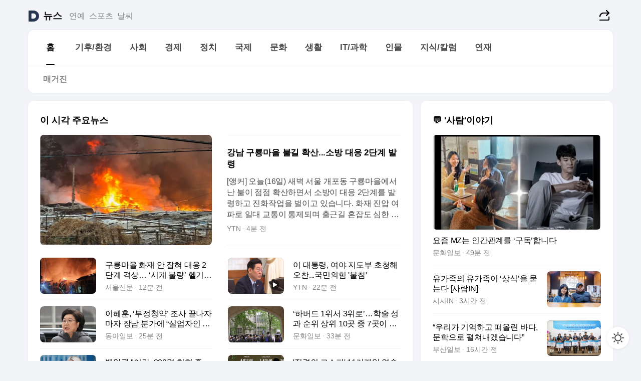

--- FILE ---
content_type: text/html
request_url: https://news.daum.net/
body_size: 100439
content:
<!DOCTYPE html>
<html lang="ko" class="pcweb">
	<head>
		<meta charset="utf-8" >
		<link rel="icon" href="https://t1.daumcdn.net/top/favicon/20241223/daum64x64.png" >
		<meta name="format-detection" content="telephone=no" >
		<meta 			name="viewport"
			content="width=device-width,initial-scale=1,minimum-scale=1,maximum-scale=1,user-scalable=no"
		>

		<script type="text/javascript" src="//t1.daumcdn.net/tiara/js/v1/tiara-1.2.0.min.js"></script>
		<script>
			function setDarkTheme(isDark) {
				document.documentElement.setAttribute('data-darktheme', isDark ? 'true' : 'false')
			}

			//TODO 다크모드
			if (window.matchMedia) {
				const storedThemeMode =
					(window.localStorage ? window.localStorage.getItem('selectedThemeMode') : null) || 'auto'

				if (storedThemeMode === 'auto') {
					const colorSchemeDark = window.matchMedia('(prefers-color-scheme: dark)')
					if (colorSchemeDark) {
						setDarkTheme(colorSchemeDark.matches)
					}
				} else {
					setDarkTheme(storedThemeMode === 'dark')
				}
			}
		</script>
		<link href="https://t1.daumcdn.net/top/tiller-pc/modoo-web/production/20251217111702/css/modoo.css" rel="stylesheet" >
		<title>다음뉴스 | 홈</title><meta property="og:title" content="다음뉴스 | 홈"> <meta property="og:description" content="다음뉴스"> <meta property="og:image" content="https://t1.daumcdn.net/liveboard/uploader/apps/modoo/bec06a577ee148b0a4baaf5aaa2bc9e2.png"> <meta name="description" content="다음뉴스"> 
	</head>
	<body id="modooRootContainer" data-sveltekit-preload-data="off" data-sveltekit-reload style="overflow-y: scroll">
		<div class="direct-link"><a href="#mainContent">본문 바로가기</a><a href="#gnbContent" id="gnbLink">메뉴 바로가기</a></div><div style="display: contents" class="pcweb" data-layout="PC">       <style>@charset "UTF-8";/*** 뉴스 섹션 ***/
#modoo .link_refresh{background-color:#fff;}
/* 레이아웃 */
#modoo .content-article .box_comp:first-of-type{margin-top:8px;}
#modoo .content-article .box_bnr_bizboard:first-of-type{margin-top:0;}
.mobile #modoo .box_bnr_bizboard + .box_grid{margin-top:-8px;}
/* header */
#modoo .head_service .logo_daum svg{fill:#273552;}
/* footer */
#modoo .doc-footer .inner_foot{margin:0;padding-top:32px;}
#modoo .doc-footer .list_foot{display:flex;flex-wrap:wrap;justify-content:center;}
#modoo .doc-footer .list_foot li{display:inline-block;position:relative;vertical-align:top;}
#modoo .doc-footer .list_foot li + li{padding-left:2px;}
#modoo .doc-footer small{padding-top:16px;}
/* 티커 */
.mobile #modoo .opt_rolling{margin-top:12px;}
/*** PC ***/
/* 레이아웃 */
.pcweb #modoo .box_grid{display:flex;}
.pcweb #modoo .grid_half{flex:1;min-width:0;}
.pcweb #modoo .grid_half + .grid_half{margin-left:16px;}
/* footer */
.pcweb #modoo .doc-footer .inner_foot{padding-top:55px;}
.pcweb #modoo .doc-footer small{padding-top:10px;}
/* 연재 - 전체페이지 */
.pcweb #modoo .content-article .box_news_series .item_newsbasic .tit_txt{display:block;display:-webkit-box;overflow:hidden;word-break:break-all;-webkit-box-orient:vertical;-webkit-line-clamp:2;max-height:2.5em;font-weight:400;font-size:1em;line-height:1.25;white-space:normal;}
.pcweb #modoo .content-article .box_news_series .item_newsbasic .wrap_thumb{width:108px;height:72px;margin-left:12px;background-size:26px 26px;}
.pcweb #modoo .content-article .box_news_series .item_newsbasic .desc_txt{display:none;}
/* 공통 이미지 */
#modoo .ico_news{display:block;overflow:hidden;font-size:1px;line-height:0;vertical-align:top;background:url(//t1.daumcdn.net/media/news/news2024/m/ico_news.svg) 0 0 no-repeat;background-size:200px 200px;color:transparent;}
/* 공통 */
#modoo .tit_news_etc{display:block;padding:20px 0 16px;font-weight:700;font-size:1.313em;line-height:1.19;border-bottom:solid 1px #000;}
#modoo .tit_list_etc{display:block;padding:10px 0 0 20px;font-weight:700;font-size:1.063em;line-height:1.29;text-indent:-20px;}
#modoo .etc_box{padding:20px 0;margin-top:20px;border-top:solid 1px rgba(0,0,0,0.04);}
#modoo .etc_box + .group_btn{justify-content:center;}
#modoo .news_etc .line_divider_4{margin-top:20px;padding-top:20px;border-top:solid 1px rgba(0,0,0,0.04);}
#modoo .news_etc .subtit_list_etc{display:block;font-weight:700;line-height:1.37;}
#modoo .news_etc .desc_box{padding-top:16px;}
#modoo .news_etc .group_btn.type_multiple{display:flex;flex-wrap:wrap;margin:-12px 0 0 -8px;}
#modoo .news_etc .group_btn.type_multiple .link_moreview{margin:12px 0 0 8px;}
#modoo .news_etc .area_etc .group_btn{text-align:left;padding-top:8px;}
#modoo .news_etc .list_box .tit_list_etc{padding-top:30px;}
#modoo .news_etc .list_etc li{position:relative;margin:8px 0 0 22px;color:rgba(0,0,0,0.72);line-height:1.37;}
#modoo .news_etc .list_etc li:before{display:block;position:absolute;top:8px;left:-13px;width:5px;height:5px;border-radius:50%;background-color:rgba(0,0,0,0.64);content:'';}
#modoo .news_etc .sublist_etc li{position:relative;margin:12px 0 0 14px;line-height:1.46;color:rgba(0,0,0,0.72);font-size:0.938em;}
#modoo .news_etc .sublist_etc li:before{display:block;position:absolute;top:8px;left:-12px;width:5px;height:5px;border-radius:50%;background-color:rgba(0,0,0,0.64);content:'';}
#modoo .news_etc .sublist_etc li + li{margin-top:20px;}
#modoo .news_etc .sublist_etc li .fc_emph{display:block;margin-top:8px;color:#4881F7;}
#modoo .news_etc .sublist_etc .tit_sublist{display:block;font-weight:400;padding-bottom:4px;}
#modoo .news_etc .etc_box .area_etc{padding-left:14px;}
#modoo .news_etc .etc_box .area_etc .desc_box{padding-top:8px;font-size:0.938em;line-height:1.46;}
#modoo .news_etc .bg_etc{display:block;overflow:hidden;max-width:none;font-size:0;line-height:0;text-indent:-9999px;background-repeat:no-repeat;margin:0 auto;}
#modoo .news_etc .bg_etc.list_process1{height:590px;background-image:url(//t1.daumcdn.net/media/news/news2024/m/img_list_process1.png);background-size:320px 590px;}
#modoo .news_etc .bg_etc.list_process2{height:734px;background-image:url(//t1.daumcdn.net/media/news/news2024/m/img_list_process2_251114.png);background-size:320px 734px;}
#modoo .news_etc .bg_etc.list_process3{height:553px;background-image:url(//t1.daumcdn.net/media/news/news2024/m/img_list_process3.png);background-size:320px 553px;}
#modoo .news_etc .process_pc{display:none;}
#modoo .news_etc .m_hide{display:none;}
/* box_etc_edit */
#modoo .box_etc_edit .etc_box{border-bottom:solid 1px rgba(0,0,0,0.04);}
#modoo .box_etc_edit .etc_box .desc_box{padding-top:0;}
/* box_etc_newscenter24 */
#modoo .box_etc_newscenter24 .etc_box .desc_box{padding-top:12px;line-height:1.37;color:rgba(0,0,0,0.72);}
#modoo .ico_time{width:22px;height:22px;}
#modoo .ico_call{width:22px;height:22px;background-position:-30px 0;}
#modoo .ico_fax{width:22px;height:22px;background-position:-60px 0;}
#modoo .group_service{display:flex;flex-wrap:wrap;padding-top:4px;margin-left:-12px;}
#modoo .group_service .item_service{display:inline-flex;align-items:center;justify-content:flex-start;margin:12px 0 0 12px;background-color:#F2F4F7;border-radius:8px;padding:13px 18px;font-size:0.938em;font-weight:700;line-height:1.46;word-break:break-all;}
#modoo .group_service .item_service .ico_news{flex-shrink:0;margin-right:8px;}
#modoo .box_etc_newscenter24 .list_box .tit_list_etc:first-child{padding-top:0;}
#modoo .box_etc_newscenter24 .etc_box{padding-bottom:0;}
#modoo .box_etc_newscenter24 .line_divider_4 + .sublist_etc li:first-child{margin-top:0;}
/* PC */
.pcweb #modoo .tit_news_etc{padding:30px 0 21px;}
.pcweb #modoo .line_divider_4{padding-top:30px;margin-top:30px;}
.pcweb #modoo .box_etc_edit,.pcweb #modoo .box_etc_newscenter24{padding-top:0;}
.pcweb #modoo .news_etc .m_hide{display:block;}
.pcweb #modoo .news_etc .pc_hide{display:none;}
.pcweb #modoo .news_etc .tit_news_etc{padding:30px 0 19px;}
.pcweb #modoo .news_etc .desc_box{padding-top:30px;}
.pcweb #modoo .news_etc .list_etc{margin-top:10px;}
.pcweb #modoo .news_etc .list_etc li{margin-top:6px;}
.pcweb #modoo .etc_box{margin-top:30px;padding:0;border-bottom:none;}
.pcweb #modoo .news_etc .group_btn{text-align:left;padding-top:16px;}
.pcweb #modoo .news_etc .group_btn.type_multiple{padding-top:16px;margin:0 0 0 -12px;}
.pcweb #modoo .news_etc .group_btn.type_multiple .link_moreview{margin:0 0 0 12px;}
.pcweb #modoo .group_service .item_service{margin:24px 0 0 12px;}
.pcweb #modoo .box_etc_newscenter24 .list_box .tit_list_etc:first-child{padding-top:30px;}
.pcweb #modoo .box_etc_newscenter24 .etc_box .desc_box{padding-top:16px;}
.pcweb #modoo .box_etc_newscenter24 .list_box .tit_list_etc{padding-top:0;}
.pcweb #modoo .news_etc .sublist_etc li{margin-top:30px;}
.pcweb #modoo .news_etc .area_etc .group_btn{padding-top:16px;}
.pcweb #modoo .news_etc .process_m{display:none;}
.pcweb #modoo .news_etc .process_pc{display:block;}
.pcweb #modoo .news_etc .bg_etc{max-width:none;margin-top:24px;}
.pcweb #modoo .news_etc .bg_etc.list_process1{height:658px;background-image:url(//t1.daumcdn.net/media/news/news2024/pc/img_list_process1_pc_251114.png);background-size:753px 658px;}
.pcweb #modoo .news_etc .bg_etc.list_process3{height:320px;background-image:url(//t1.daumcdn.net/media/news/news2024/pc/img_list_process3_pc.png);background-size:735px auto;}
/* 포인트 컬러 */
:root[data-darktheme=true] #modoo .ico_news{background-image:url(//t1.daumcdn.net/media/news/news2024/m/ico_news_dark.svg);}
:root[data-darktheme=true] #modoo .link_refresh{background-color:#1C1E21;}
:root[data-darktheme=true] #modoo .doc-footer .list_foot .btn_foot,:root[data-darktheme=true] #modoo .doc-footer .list_foot #daumMinidaum a{color:rgba(255,255,255,0.72);}
:root[data-darktheme=true] #modoo .doc-footer .info_policy .link_policy{color:rgba(255,255,255,0.48);}
:root[data-darktheme=true] #modoo .doc-footer .info_service{color:rgba(255,255,255,0.48);}
:root[data-darktheme=true] #modoo .tit_news_etc{border-color:#fff;}
:root[data-darktheme=true] #modoo .etc_box,:root[data-darktheme=true] #modoo .news_etc .line_divider_4{border-color:rgba(255,255,255,0.04);}
:root[data-darktheme=true] #modoo .group_box{border-color:rgba(255,255,255,0.08);}
:root[data-darktheme=true] #modoo .group_etc .list_etc li{color:rgba(255,255,255,0.72);}
:root[data-darktheme=true] #modoo .group_etc .list_etc li:before{background-color:rgba(255,255,255,0.72);}
:root[data-darktheme=true] #modoo .group_etc .sublist_etc li{color:rgba(255,255,255,0.72);}
:root[data-darktheme=true] #modoo .group_etc .sublist_etc li:before{background-color:rgba(255,255,255,0.72);}
:root[data-darktheme=true] #modoo .group_service .item_service{background-color:#2C2E33;color:#FFF;}
:root[data-darktheme=true] #modoo .news_etc .sublist_etc li{color:rgba(255,255,255,0.72);}
:root[data-darktheme=true] #modoo .news_etc .sublist_etc li:before{background-color:rgba(255,255,255,0.64);}
:root[data-darktheme=true] #modoo .news_etc .list_etc li{color:rgba(255,255,255,0.72);}
:root[data-darktheme=true] #modoo .news_etc .list_etc li:before{background-color:rgba(255,255,255,0.64);}
:root[data-darktheme=true] #modoo .box_etc_edit .etc_box{border-color:rgba(255,255,255,0.04);}
:root[data-darktheme=true] #modoo .box_etc_newscenter24 .group_box .txt_box{color:#fff;}
:root[data-darktheme=true] #modoo .box_etc_newscenter24 .etc_box .desc_box{color:rgba(255,255,255,0.72);}
:root[data-darktheme=true] #modoo .group_etc .sublist_etc li .fc_emph{color:#78A5FF;}
:root[data-darktheme=true] #modoo .head_service .logo_daum svg{fill:#fff;}</style> <div id="modoo" class="container-doc news-doc">    <header class="doc-header section_header"> <div class="head_service" data-tiara-layer="header"><div class="inner_service"><h1 class="doc-title"><a href="https://daum.net" class="logo_daum" data-tiara-layer="logo" aria-label="Daum" data-svelte-h="svelte-nb8sod"><svg focusable="false" aria-hidden="true" width="24" height="24" viewBox="0 0 24 24" xmlns="http://www.w3.org/2000/svg"><path d="M12 6.36C15.1152 6.36 17.6352 9.072 17.5152 12.2136C17.4024 15.2016 14.8536 17.64 11.8632 17.64H7.91762C7.65362 17.64 7.43762 17.424 7.43762 17.16V6.84C7.43762 6.576 7.65362 6.36 7.91762 6.36H11.9976M12 0H2.40002C1.60562 0 0.960022 0.6456 0.960022 1.44V22.56C0.960022 23.3544 1.60562 24 2.40002 24H12C18.6264 24 24 18.6264 24 12C24 5.3736 18.6264 0 12 0Z"></path></svg></a> <a href="https://news.daum.net" class="logo_service" data-tiara-layer="service">뉴스</a></h1> <div class="doc-relate"><strong class="screen_out" data-svelte-h="svelte-177cra8">관련 서비스</strong> <ul class="list_relate"> <li><a href="https://entertain.daum.net" class="link_service">연예</a> </li> <li><a href="https://sports.daum.net" class="link_service">스포츠</a> </li> <li><a href="https://weather.daum.net" class="link_service">날씨</a> </li></ul></div> <div class="util_header"><div class="util_share"><button type="button" id="rSocialShareButton" class="link_share" data-tiara-layer="share" data-svelte-h="svelte-1g1zbsh"><span class="ico_modoo ico_share">공유하기</span></button></div></div></div></div>  <div id="371ff85c-9d67-406b-865c-aa306d55baec" class="head_section"><nav id="gnbContent" class="section-gnb"><div class="inner_gnb"><h2 class="screen_out" data-svelte-h="svelte-1d9x8yw">메인메뉴</h2> <div class="wrap_gnb"><div class="list_gnb" data-tiara-layer="gnb"> <div class="flicking-viewport  "><div class="flicking-camera"><div data-key="84fcbe5a-a1fb-4788-ad54-4cddcc16a05a" class="flicking-panel" style="order: 9007199254740991"><a href="/news/home" class="link_gnb" role="menuitem" aria-current="page" data-tiara-layer="gnb1"> <span class="txt_gnb">홈</span></a> </div><div data-key="225d6e32-d75c-46cc-b202-555bff77a440" class="flicking-panel" style="order: 9007199254740991"><a href="/news/climate" class="link_gnb" role="menuitem" data-tiara-layer="gnb2"> <span class="txt_gnb">기후/환경</span></a> </div><div data-key="cde5bb3d-0621-4990-8293-f04435e9a9d5" class="flicking-panel" style="order: 9007199254740991"><a href="/news/society" class="link_gnb" role="menuitem" data-tiara-layer="gnb3"> <span class="txt_gnb">사회</span></a> </div><div data-key="fb308154-6e7c-4b8b-81ae-2726177599ae" class="flicking-panel" style="order: 9007199254740991"><a href="/news/economy" class="link_gnb" role="menuitem" data-tiara-layer="gnb4"> <span class="txt_gnb">경제</span></a> </div><div data-key="57027579-a463-479e-b25e-931aafde73aa" class="flicking-panel" style="order: 9007199254740991"><a href="/news/politics" class="link_gnb" role="menuitem" data-tiara-layer="gnb5"> <span class="txt_gnb">정치</span></a> </div><div data-key="ef6b64a9-0cc6-4b8d-ac87-eccb0bedfe87" class="flicking-panel" style="order: 9007199254740991"><a href="/news/world" class="link_gnb" role="menuitem" data-tiara-layer="gnb6"> <span class="txt_gnb">국제</span></a> </div><div data-key="f4eab299-e217-45be-b1aa-7c357406dd56" class="flicking-panel" style="order: 9007199254740991"><a href="/news/culture" class="link_gnb" role="menuitem" data-tiara-layer="gnb7"> <span class="txt_gnb">문화</span></a> </div><div data-key="b8d1e6bb-55c9-4e2d-9078-f5512bad777f" class="flicking-panel" style="order: 9007199254740991"><a href="/news/life" class="link_gnb" role="menuitem" data-tiara-layer="gnb8"> <span class="txt_gnb">생활</span></a> </div><div data-key="51cadf1e-1987-4cdf-9b15-e9b3129a8dc5" class="flicking-panel" style="order: 9007199254740991"><a href="/news/tech" class="link_gnb" role="menuitem" data-tiara-layer="gnb9"> <span class="txt_gnb">IT/과학</span></a> </div><div data-key="ca98b177-c145-492a-bb99-78241d5c42d0" class="flicking-panel" style="order: 9007199254740991"><a href="/news/people" class="link_gnb" role="menuitem" data-tiara-layer="gnb10"> <span class="txt_gnb">인물</span></a> </div><div data-key="cedae84a-3c8f-4387-8fd6-cb0959f8893d" class="flicking-panel" style="order: 9007199254740991"><a href="/news/understanding" class="link_gnb" role="menuitem" data-tiara-layer="gnb11"> <span class="txt_gnb">지식/칼럼</span></a> </div><div data-key="b41cb614-0266-490a-b9b7-008ec95d1ca7" class="flicking-panel" style="order: 9007199254740991"><a href="/news/series" class="link_gnb" role="menuitem" data-tiara-layer="gnb12"> <span class="txt_gnb">연재</span></a> </div></div>  </div> </div></div> </div></nav>   <div class="section-lnb"><div class="inner_lnb"><strong class="screen_out">홈 하위메뉴</strong> <div class="list_lnb" data-tiara-layer="lnb"> <div class="flicking-viewport  "><div class="flicking-camera"><div data-key="0f1a60a5-a6af-4bac-89f8-e191c10f0ae5" class="flicking-panel" style="order: 9007199254740991"><a href="#none" class="link_lnb" role="menuitem" aria-current="page" style="" data-tiara-layer="lnb0"> <span class="txt_lnb undefined">홈</span></a> </div><div data-key="7421eb7a-0ebb-4ce5-a5e6-58c7663f0bbb" class="flicking-panel" style="order: 9007199254740991"><a href="#none" class="link_lnb" role="menuitem" style="" data-tiara-layer="lnb1"> <span class="txt_lnb null">매거진</span></a> </div></div>  </div> </div></div></div></div> </header> <hr class="hide"> <div id="mainContent" class="main-content"><article class="content-article"><div class="inner_cont "> <div class="box_comp box_news_headline2" id="58d84141-b8dd-413c-9500-447b39ec29b9" data-tiara-layer="news-basic_B" data-tiara-custom="componentId=58d84141-b8dd-413c-9500-447b39ec29b9&amp;componentTitle=이 시각 주요뉴스&amp;componentClusterTitles=[종합순] 쿼터"><div class="box_tit"> <strong class="tit_box"><span class="txt_box"> 이 시각 주요뉴스</span> </strong>   </div> <ul class="list_newsheadline2"> <li><a class="item_newsheadline2" data-tiara-layer="news" data-tiara-ordnum="1" href="https://v.daum.net/v/20260116100423497" target="_self" data-title="%EA%B0%95%EB%82%A8%20%EA%B5%AC%EB%A3%A1%EB%A7%88%EC%9D%84%20%EB%B6%88%EA%B8%B8%20%ED%99%95%EC%82%B0...%EC%86%8C%EB%B0%A9%20%EB%8C%80%EC%9D%91%202%EB%8B%A8%EA%B3%84%20%EB%B0%9C%EB%A0%B9" rel=""><div class="wrap_thumb"><span class="ico_modoo ico_vod4" data-svelte-h="svelte-1jcdy8h">동영상</span> <picture>  <source srcset="//img1.daumcdn.net/thumb/S686x440a.q80.fwebp/?fname=https%3A%2F%2Ft1.daumcdn.net%2Fnews%2F202601%2F16%2FYTN%2F20260116100423999gagm.jpg&amp;scode=media" type="image/webp">  <source srcset="//img1.daumcdn.net/thumb/S686x440a.q80/?fname=https%3A%2F%2Ft1.daumcdn.net%2Fnews%2F202601%2F16%2FYTN%2F20260116100423999gagm.jpg&amp;scode=media">  <img alt="" referrerpolicy="no-referrer" class="img_g"></picture></div> <div class="cont_thumb"><strong class="tit_txt">강남 구룡마을 불길 확산...소방 대응 2단계 발령</strong> <p class="desc_txt">[앵커] 오늘(16일) 새벽 서울 개포동 구룡마을에서 난 불이 점점 확산하면서 소방이 대응 2단계를 발령하고 진화작업을 벌이고 있습니다. 화재 진압 여파로 일대 교통이 통제되며 출근길 혼잡도 심한 상황입니다. 취재기자 현장에 나가 있습니다. 정영수 기자! [기자] 네, 서울 구룡마을 화재 현장입니다. [앵커] 현장에서 다시 불이 커지고 있다고요</p> <span class="info_txt"><span class="con_txt"><span class="txt_info">YTN</span> <span class="txt_info">4분 전</span></span> </span></div>  </a> </li> <li><a class="item_newsheadline2" data-tiara-layer="news" data-tiara-ordnum="2" href="https://v.daum.net/v/20260116095644073" target="_self" data-title="%EA%B5%AC%EB%A3%A1%EB%A7%88%EC%9D%84%20%ED%99%94%EC%9E%AC%20%EC%95%88%20%EC%9E%A1%ED%98%80%20%EB%8C%80%EC%9D%91%202%EB%8B%A8%EA%B3%84%20%EA%B2%A9%EC%83%81%E2%80%A6%20%E2%80%98%EC%8B%9C%EA%B3%84%20%EB%B6%88%EB%9F%89%E2%80%99%20%ED%97%AC%EA%B8%B0%EB%8F%84%20%EB%AA%BB%20%EB%96%A0" rel=""><div class="wrap_thumb"> <picture>  <source srcset="//img1.daumcdn.net/thumb/S686x440a.q80.fwebp/?fname=https%3A%2F%2Ft1.daumcdn.net%2Fnews%2F202601%2F16%2Fseoul%2F20260116095645556gpny.jpg&amp;scode=media" type="image/webp">  <source srcset="//img1.daumcdn.net/thumb/S686x440a.q80/?fname=https%3A%2F%2Ft1.daumcdn.net%2Fnews%2F202601%2F16%2Fseoul%2F20260116095645556gpny.jpg&amp;scode=media">  <img alt="" referrerpolicy="no-referrer" class="img_g"></picture></div> <div class="cont_thumb"><strong class="tit_txt">구룡마을 화재 안 잡혀 대응 2단계 격상… ‘시계 불량’ 헬기도 못 떠</strong>  <span class="info_txt"><span class="con_txt"><span class="txt_info">서울신문</span> <span class="txt_info">12분 전</span></span> </span></div>  </a> </li> <li><a class="item_newsheadline2" data-tiara-layer="news" data-tiara-ordnum="3" href="https://v.daum.net/v/20260116094624622" target="_self" data-title="%EC%9D%B4%20%EB%8C%80%ED%86%B5%EB%A0%B9%2C%20%EC%97%AC%EC%95%BC%20%EC%A7%80%EB%8F%84%EB%B6%80%20%EC%B4%88%EC%B2%AD%ED%95%B4%20%EC%98%A4%EC%B0%AC...%EA%B5%AD%EB%AF%BC%EC%9D%98%ED%9E%98%20'%EB%B6%88%EC%B0%B8'" rel=""><div class="wrap_thumb"><span class="ico_modoo  ico_vod3" data-svelte-h="svelte-1jcdy8h">동영상</span> <picture>  <source srcset="//img1.daumcdn.net/thumb/S686x440a.q80.fwebp/?fname=https%3A%2F%2Ft1.daumcdn.net%2Fnews%2F202601%2F16%2FYTN%2F20260116094625358pium.jpg&amp;scode=media" type="image/webp">  <source srcset="//img1.daumcdn.net/thumb/S686x440a.q80/?fname=https%3A%2F%2Ft1.daumcdn.net%2Fnews%2F202601%2F16%2FYTN%2F20260116094625358pium.jpg&amp;scode=media">  <img alt="" referrerpolicy="no-referrer" class="img_g"></picture></div> <div class="cont_thumb"><strong class="tit_txt">이 대통령, 여야 지도부 초청해 오찬...국민의힘 '불참'</strong>  <span class="info_txt"><span class="con_txt"><span class="txt_info">YTN</span> <span class="txt_info">22분 전</span></span> </span></div>  </a> </li> <li><a class="item_newsheadline2" data-tiara-layer="news" data-tiara-ordnum="4" href="https://v.daum.net/v/20260116094323504" target="_self" data-title="%EC%9D%B4%ED%98%9C%ED%9B%88%2C%20%E2%80%98%EB%B6%80%EC%A0%95%EC%B2%AD%EC%95%BD%E2%80%99%20%EC%A1%B0%EC%82%AC%20%EB%81%9D%EB%82%98%EC%9E%90%EB%A7%88%EC%9E%90%20%EC%9E%A5%EB%82%A8%20%EB%B6%84%EA%B0%80%EC%97%90%20%E2%80%9C%EC%8B%A4%EC%97%85%EC%9E%90%EC%9D%B8%20%EC%A0%9C%EA%B0%80%20%EC%88%98%EC%82%AC%20%EC%96%B4%EB%96%BB%EA%B2%8C%20%EC%95%8C%EA%B2%A0%EB%82%98%E2%80%9D" rel=""><div class="wrap_thumb"> <picture>  <source srcset="//img1.daumcdn.net/thumb/S686x440a.q80.fwebp/?fname=https%3A%2F%2Ft1.daumcdn.net%2Fnews%2F202601%2F16%2Fdonga%2F20260116094325132jocu.jpg&amp;scode=media" type="image/webp">  <source srcset="//img1.daumcdn.net/thumb/S686x440a.q80/?fname=https%3A%2F%2Ft1.daumcdn.net%2Fnews%2F202601%2F16%2Fdonga%2F20260116094325132jocu.jpg&amp;scode=media">  <img alt="" referrerpolicy="no-referrer" class="img_g"></picture></div> <div class="cont_thumb"><strong class="tit_txt">이혜훈, ‘부정청약’ 조사 끝나자마자 장남 분가에 “실업자인 제가 수사 어떻게 알겠나”</strong>  <span class="info_txt"><span class="con_txt"><span class="txt_info">동아일보</span> <span class="txt_info">25분 전</span></span> </span></div>  </a> </li> <li><a class="item_newsheadline2" data-tiara-layer="news" data-tiara-ordnum="5" href="https://v.daum.net/v/20260116093533064" target="_self" data-title="%E2%80%98%ED%95%98%EB%B2%84%EB%93%9C%201%EC%9C%84%EC%84%9C%203%EC%9C%84%EB%A1%9C%E2%80%99%E2%80%A6%ED%95%99%EC%88%A0%20%EC%84%B1%EA%B3%BC%20%EC%88%9C%EC%9C%84%20%EC%83%81%EC%9C%84%2010%EA%B3%B3%20%EC%A4%91%207%EA%B3%B3%EC%9D%B4%20%E4%B8%AD%20%EB%8C%80%ED%95%99" rel=""><div class="wrap_thumb"> <picture>  <source srcset="//img1.daumcdn.net/thumb/S686x440a.q80.fwebp/?fname=https%3A%2F%2Ft1.daumcdn.net%2Fnews%2F202601%2F16%2Fmunhwa%2F20260116093534549cotc.jpg&amp;scode=media" type="image/webp">  <source srcset="//img1.daumcdn.net/thumb/S686x440a.q80/?fname=https%3A%2F%2Ft1.daumcdn.net%2Fnews%2F202601%2F16%2Fmunhwa%2F20260116093534549cotc.jpg&amp;scode=media">  <img alt="" referrerpolicy="no-referrer" class="img_g"></picture></div> <div class="cont_thumb"><strong class="tit_txt">‘하버드 1위서 3위로’…학술 성과 순위 상위 10곳 중 7곳이 中 대학</strong>  <span class="info_txt"><span class="con_txt"><span class="txt_info">문화일보</span> <span class="txt_info">33분 전</span></span> </span></div>  </a> </li> <li><a class="item_newsheadline2" data-tiara-layer="news" data-tiara-ordnum="6" href="https://v.daum.net/v/20260116093406983" target="_self" data-title="%EB%B0%B1%EC%95%85%EA%B4%80%20%22%EC%9D%B4%EB%9E%80%2C%20800%EB%AA%85%20%EC%B2%98%ED%98%95%20%EC%A4%91%EB%8B%A8%E2%80%A6%EA%B5%B0%EC%82%AC%EC%A0%81%20%EB%8C%80%EC%9D%91%20%EC%82%B4%EC%95%84%20%EC%9E%88%EC%96%B4%22(%EC%A2%85%ED%95%A9)" rel=""><div class="wrap_thumb"> <picture>  <source srcset="//img1.daumcdn.net/thumb/S686x440a.q80.fwebp/?fname=https%3A%2F%2Ft1.daumcdn.net%2Fnews%2F202601%2F16%2FNEWS1%2F20260116093407754ldnc.jpg&amp;scode=media" type="image/webp">  <source srcset="//img1.daumcdn.net/thumb/S686x440a.q80/?fname=https%3A%2F%2Ft1.daumcdn.net%2Fnews%2F202601%2F16%2FNEWS1%2F20260116093407754ldnc.jpg&amp;scode=media">  <img alt="" referrerpolicy="no-referrer" class="img_g"></picture></div> <div class="cont_thumb"><strong class="tit_txt">백악관 "이란, 800명 처형 중단…군사적 대응 살아 있어"(종합)</strong>  <span class="info_txt"><span class="con_txt"><span class="txt_info">뉴스1</span> <span class="txt_info">34분 전</span></span> </span></div>  </a> </li> <li><a class="item_newsheadline2" data-tiara-layer="news" data-tiara-ordnum="7" href="https://v.daum.net/v/20260116092603653" target="_self" data-title="'%EC%A7%84%EA%B2%A9%EC%9D%98%20%EC%BD%94%EC%8A%A4%ED%94%BC'%2011%EA%B1%B0%EB%9E%98%EC%9D%BC%20%EC%97%B0%EC%86%8D%20%EC%83%81%EC%8A%B9%EC%84%B8%E2%80%A6%EC%B2%AB%204800%EC%84%A0%20%EB%8F%8C%ED%8C%8C%5B%EA%B0%9C%EC%9E%A5%EC%8B%9C%ED%99%A9%5D" rel=""><div class="wrap_thumb"> <picture>  <source srcset="//img1.daumcdn.net/thumb/S686x440a.q80.fwebp/?fname=https%3A%2F%2Ft1.daumcdn.net%2Fnews%2F202601%2F16%2FNEWS1%2F20260116092603676acao.jpg&amp;scode=media" type="image/webp">  <source srcset="//img1.daumcdn.net/thumb/S686x440a.q80/?fname=https%3A%2F%2Ft1.daumcdn.net%2Fnews%2F202601%2F16%2FNEWS1%2F20260116092603676acao.jpg&amp;scode=media">  <img alt="" referrerpolicy="no-referrer" class="img_g"></picture></div> <div class="cont_thumb"><strong class="tit_txt">'진격의 코스피' 11거래일 연속 상승세…첫 4800선 돌파[개장시황]</strong>  <span class="info_txt"><span class="con_txt"><span class="txt_info">뉴스1</span> <span class="txt_info">42분 전</span></span> </span></div>  </a> </li> <li><a class="item_newsheadline2" data-tiara-layer="news" data-tiara-ordnum="8" href="https://v.daum.net/v/20260116090228679" target="_self" data-title="%EF%A7%A1%20%E2%80%9C%EC%B6%94%EA%B2%BD%E2%80%9D%20%EB%A7%90%ED%95%98%EC%9E%90%20%E9%9D%91%2C%20%ED%95%9C%20%EC%8B%9C%EA%B0%84%20%EB%A7%8C%EC%97%90%20%E2%80%9C%EC%95%84%EB%83%90%E2%80%9D%C2%B7%C2%B7%C2%B7%EB%8C%80%ED%86%B5%EB%A0%B9%20%E2%80%98%EB%A7%90%EC%9D%98%20%EB%AC%B4%EA%B2%8C%E2%80%99%5B%EC%86%A1%EC%A2%85%ED%98%B8%EC%9D%98%20%EA%B5%AD%EC%A0%95%EC%8F%99%EC%8F%99%5D" rel=""><div class="wrap_thumb"> <picture>  <source srcset="//img1.daumcdn.net/thumb/S686x440a.q80.fwebp/?fname=https%3A%2F%2Ft1.daumcdn.net%2Fnews%2F202601%2F16%2Fseouleconomy%2F20260116091525311munc.jpg&amp;scode=media" type="image/webp">  <source srcset="//img1.daumcdn.net/thumb/S686x440a.q80/?fname=https%3A%2F%2Ft1.daumcdn.net%2Fnews%2F202601%2F16%2Fseouleconomy%2F20260116091525311munc.jpg&amp;scode=media">  <img alt="" referrerpolicy="no-referrer" class="img_g"></picture></div> <div class="cont_thumb"><strong class="tit_txt">李 “추경” 말하자 靑, 한 시간 만에 “아냐”···대통령 ‘말의 무게’[송종호의 국정쏙쏙]</strong>  <span class="info_txt"><span class="con_txt"><span class="txt_info">서울경제</span> <span class="txt_info">1시간 전</span></span> </span></div>  </a> </li> <li><a class="item_newsheadline2" data-tiara-layer="news" data-tiara-ordnum="9" href="https://v.daum.net/v/20260116090225676" target="_self" data-title="%EA%B9%80%EB%B3%91%EA%B8%B0%20%EC%95%84%EB%82%B4%20%EC%97%85%EB%AC%B4%EC%B6%94%EC%A7%84%EB%B9%84%20%EC%9C%A0%EC%9A%A9%20%EC%9D%98%ED%98%B9%E2%80%A6%20%EB%8F%99%EC%9E%91%EA%B5%AC%EC%9D%98%ED%9A%8C%20%EC%A0%95%ED%9A%8C%204%EB%B6%84%20%ED%9B%84%20%EB%82%99%EC%A7%93%EC%A7%91%EC%84%9C%20%EA%B2%B0%EC%A0%9C" rel=""><div class="wrap_thumb"> <picture>  <source srcset="//img1.daumcdn.net/thumb/S686x440a.q80.fwebp/?fname=https%3A%2F%2Ft1.daumcdn.net%2Fnews%2F202601%2F16%2Fweeklydonga%2F20260116090227312iohr.jpg&amp;scode=media" type="image/webp">  <source srcset="//img1.daumcdn.net/thumb/S686x440a.q80/?fname=https%3A%2F%2Ft1.daumcdn.net%2Fnews%2F202601%2F16%2Fweeklydonga%2F20260116090227312iohr.jpg&amp;scode=media">  <img alt="" referrerpolicy="no-referrer" class="img_g"></picture></div> <div class="cont_thumb"><strong class="tit_txt">김병기 아내 업무추진비 유용 의혹… 동작구의회 정회 4분 후 낙짓집서 결제</strong>  <span class="info_txt"><span class="con_txt"><span class="txt_info">주간동아</span> <span class="txt_info">1시간 전</span></span> </span></div>  </a> </li></ul> <div class="group_btn"><a href="#none" class="link_refresh" data-tiara-layer="refresh" data-tiara-ordnum="1"><span class="ico_modoo ico_refresh"></span>새로운<span class="emph_txt">뉴스</span> </a> <div aria-live="polite" class="screen_out"></div></div> <div aria-live="polite" class="screen_out"></div></div>  <div class="box_comp box_bnr_ad3"><div class="item_ad"><ins style="vertical-align:top" class="kakao_ad_area" data-ad-unit="DAN-mmSWWDWHey1VmpXQ" data-ad-width="100%" data-ad-onfail="onAdFailDAN-mmSWWDWHey1VmpXQ"></ins></div></div>  <div class="box_comp box_news_basic" id="e23739a4-8195-4c84-a4a4-d6a1e9e2e661" data-tiara-layer="news-basic" data-tiara-custom="componentId=e23739a4-8195-4c84-a4a4-d6a1e9e2e661&amp;componentTitle=오늘의 연재&amp;componentClusterTitles=마주앉아 인터뷰,과학이야기,함께, 동물,음식이야기,에세이,경제정책,환경,여론조사,미디어,오비추어리"><div class="box_tit"> <strong class="tit_box"><span class="txt_box"> 오늘의 연재</span> </strong>   </div> <div class="tabg_wrap"><div class="tab_g" role="tablist"> <div class="flicking-viewport  "><div class="flicking-camera"><div data-key="809a0d8b-0152-4c66-9f33-2f10e052dea4" class="flicking-panel" style="order: 9007199254740991"><div class="item_tab" role="presentation"><a draggable="false" href="#" role="tab" aria-selected="true" aria-disabled="false" class="link_tab" data-tiara-layer="tab" data-tiara-ordnum="1">마주앉아 인터뷰 </a></div> </div><div data-key="b0b47794-0cc5-4faa-8312-2f305391233b" class="flicking-panel" style="order: 9007199254740991"><div class="item_tab" role="presentation"><a draggable="false" href="#" role="tab" aria-selected="false" aria-disabled="false" class="link_tab" data-tiara-layer="tab" data-tiara-ordnum="2">과학이야기 </a></div> </div><div data-key="7d6f572d-6ff1-4bf8-bcf6-ab25400c0c3c" class="flicking-panel" style="order: 9007199254740991"><div class="item_tab" role="presentation"><a draggable="false" href="#" role="tab" aria-selected="false" aria-disabled="false" class="link_tab" data-tiara-layer="tab" data-tiara-ordnum="3">함께, 동물 </a></div> </div><div data-key="6d01b043-368c-4760-8852-f7792c41d7c4" class="flicking-panel" style="order: 9007199254740991"><div class="item_tab" role="presentation"><a draggable="false" href="#" role="tab" aria-selected="false" aria-disabled="false" class="link_tab" data-tiara-layer="tab" data-tiara-ordnum="4">음식이야기 </a></div> </div><div data-key="fa1a6151-e11a-47ca-8ff6-884414fb9649" class="flicking-panel" style="order: 9007199254740991"><div class="item_tab" role="presentation"><a draggable="false" href="#" role="tab" aria-selected="false" aria-disabled="false" class="link_tab" data-tiara-layer="tab" data-tiara-ordnum="5">에세이 </a></div> </div><div data-key="1f7e53c0-203f-4ffc-b2ce-ce08dfb0c62d" class="flicking-panel" style="order: 9007199254740991"><div class="item_tab" role="presentation"><a draggable="false" href="#" role="tab" aria-selected="false" aria-disabled="false" class="link_tab" data-tiara-layer="tab" data-tiara-ordnum="6">경제정책 </a></div> </div><div data-key="64f3382b-d0b7-49c2-bebc-d5481d5ce3bf" class="flicking-panel" style="order: 9007199254740991"><div class="item_tab" role="presentation"><a draggable="false" href="#" role="tab" aria-selected="false" aria-disabled="false" class="link_tab" data-tiara-layer="tab" data-tiara-ordnum="7">환경 </a></div> </div><div data-key="d023f088-3c39-42f3-bcbf-5345c955834e" class="flicking-panel" style="order: 9007199254740991"><div class="item_tab" role="presentation"><a draggable="false" href="#" role="tab" aria-selected="false" aria-disabled="false" class="link_tab" data-tiara-layer="tab" data-tiara-ordnum="8">여론조사 </a></div> </div><div data-key="f3e8fdac-6cb4-4f9d-a6f6-c0f617b08ac8" class="flicking-panel" style="order: 9007199254740991"><div class="item_tab" role="presentation"><a draggable="false" href="#" role="tab" aria-selected="false" aria-disabled="false" class="link_tab" data-tiara-layer="tab" data-tiara-ordnum="9">미디어 </a></div> </div><div data-key="35ec890a-68fb-4576-bf88-781880890cce" class="flicking-panel" style="order: 9007199254740991"><div class="item_tab" role="presentation"><a draggable="false" href="#" role="tab" aria-selected="false" aria-disabled="false" class="link_tab" data-tiara-layer="tab" data-tiara-ordnum="10">오비추어리 </a></div> </div></div>  </div></div>  </div>  <ul class="list_newsbasic"> <li><a class="item_newsbasic" data-tiara-layer="news" data-tiara-ordnum="1" href="https://v.daum.net/v/20260116093004806" target="_self" data-title="%E2%80%9C%EC%9E%90%EC%B9%AD%20%E2%80%98%EC%A4%91%EB%8F%84%E2%80%99%20%EC%9D%BC%EC%88%98%EB%A1%9D%20%EA%B0%95%ED%95%9C%20%EC%A7%84%EC%98%81%20%ED%8E%B8%EC%8A%B9%E2%80%A6%20%EB%8C%80%EC%84%B8%20%EB%94%B0%EB%9D%BC%20%EB%A6%AC%EC%8A%A4%ED%81%AC%20%EC%B5%9C%EC%86%8C%ED%99%94%ED%95%98%EB%A0%A4%EB%8A%94%20%EA%B2%83%E2%80%9D%5BM%20%EC%9D%B8%ED%84%B0%EB%B7%B0%5D" rel=""><div class="wrap_thumb"><picture>  <source srcset="//img1.daumcdn.net/thumb/S324x208a.q80.fwebp/?fname=https%3A%2F%2Ft1.daumcdn.net%2Fnews%2F202601%2F16%2Fmunhwa%2F20260116093144329pnfy.jpg&amp;scode=media" type="image/webp">  <source srcset="//img1.daumcdn.net/thumb/S324x208a.q80/?fname=https%3A%2F%2Ft1.daumcdn.net%2Fnews%2F202601%2F16%2Fmunhwa%2F20260116093144329pnfy.jpg&amp;scode=media">  <img alt="" referrerpolicy="no-referrer" class="img_g"></picture>  </div> <div class="cont_thumb"><strong class="tit_txt">“자칭 ‘중도’ 일수록 강한 진영 편승… 대세 따라 리스크 최소화하려는 것”[M 인터뷰]</strong> <p class="desc_txt">윤석열 전 대통령의 내란 혐의에 대한 검찰 구형 전 심규진 스페인 IE대 교수를 만났다. 그는 커뮤니케이션 전공자이자 국민의힘 싱크탱크 여의도연구원 데이터랩 실장까지 지낸 여론데이터 실무 전문가다. 하지만 요즘엔 ‘장외 정치’에서 더 이름을 알리고 있다. 심 교수는 정치 유튜브 채널은 물론 매체 칼럼, 저서 등을 통해 윤 전 대통령에 대한 온정적 발언으</p> <span class="info_txt"><span class="con_txt"> <span class="txt_info">문화일보</span> <span class="txt_info">38분 전</span></span> </span></div>  </a> </li> <li><a class="item_newsbasic" data-tiara-layer="news" data-tiara-ordnum="2" href="https://v.daum.net/v/20260116071045147" target="_self" data-title="%EC%9C%A0%EA%B0%80%EC%A1%B1%EC%9D%98%20%EC%9C%A0%EA%B0%80%EC%A1%B1%EC%9D%B4%20%E2%80%98%EC%83%81%EC%8B%9D%E2%80%99%EC%9D%84%20%EB%AC%BB%EB%8A%94%EB%8B%A4%20%5B%EC%82%AC%EB%9E%8CIN%5D" rel=""><div class="wrap_thumb"><picture>  <source srcset="//img1.daumcdn.net/thumb/S324x208a.q80.fwebp/?fname=https%3A%2F%2Ft1.daumcdn.net%2Fnews%2F202601%2F16%2Fsisain%2F20260116071246749mvuf.jpg&amp;scode=media" type="image/webp">  <source srcset="//img1.daumcdn.net/thumb/S324x208a.q80/?fname=https%3A%2F%2Ft1.daumcdn.net%2Fnews%2F202601%2F16%2Fsisain%2F20260116071246749mvuf.jpg&amp;scode=media">  <img alt="" referrerpolicy="no-referrer" class="img_g"></picture>  </div> <div class="cont_thumb"><strong class="tit_txt">유가족의 유가족이 ‘상식’을 묻는다 [사람IN]</strong> <p class="desc_txt">남자는 한국화를 그리고 여자는 조각을 했다. 미대에서 만난 두 사람은 커플이라기보다 동지였다. “그 시절엔 사귄다는 의미도 몰랐고 사귀지도 않았어요. 그런데 저한테 엄청 잘해주더라고요. 그건 알았어요.” 남자의 스승은 그에게 ‘몽피’라는 호를 지어주었다. 꿈 몽(夢)에 저 피(彼), ‘꿈 저 너머’라는 뜻이었다. 워낙 욕심이 없고 모든 일을 꿈처럼 긍정적으</p> <span class="info_txt"><span class="con_txt"> <span class="txt_info">시사IN</span> <span class="txt_info">3시간 전</span></span> </span></div>  </a> </li> <li><a class="item_newsbasic" data-tiara-layer="news" data-tiara-ordnum="3" href="https://v.daum.net/v/20260115173002586" target="_self" data-title="%5B%EC%82%AC%EB%8B%88%EB%8B%A4%5D%20%EB%A7%88%EC%9D%8C%C2%B7%EC%82%AC%EB%9E%8C%20%EC%9E%87%EB%8A%94%20%ED%86%B5%EC%97%AD%EC%9C%BC%EB%A1%9C%20%EB%8B%A4%EB%AC%B8%ED%99%94%EC%82%AC%ED%9A%8C%20%ED%99%94%EC%9D%8C%20%EC%97%AE%EB%8A%94%20%EC%A1%B0%EC%9C%A8%EC%82%AC" rel=""><div class="wrap_thumb"><picture>  <source srcset="//img1.daumcdn.net/thumb/S324x208a.q80.fwebp/?fname=https%3A%2F%2Ft1.daumcdn.net%2Fnews%2F202601%2F15%2F551744-1PikkrB%2F20260115173004257kcxy.jpg&amp;scode=media" type="image/webp">  <source srcset="//img1.daumcdn.net/thumb/S324x208a.q80/?fname=https%3A%2F%2Ft1.daumcdn.net%2Fnews%2F202601%2F15%2F551744-1PikkrB%2F20260115173004257kcxy.jpg&amp;scode=media">  <img alt="" referrerpolicy="no-referrer" class="img_g"></picture>  </div> <div class="cont_thumb"><strong class="tit_txt">[사니다] 마음·사람 잇는 통역으로 다문화사회 화음 엮는 조율사</strong> <p class="desc_txt">뜻이 통하지 않는 사람 사이를 이어주는 이가 있다. 언어와 언어, 사람과 사람을 연결하고 국가와 문화를 잇는 통역사가 바로 그런 사람이다. 퍼난데스 제널린(49) 씨와 김토아(38) 씨는 거창에서 필리핀·베트남어 통역일을 한다. 제널린 씨는 필리핀에서 온 계절노동자, 토아 씨는 베트남 결혼이민자를 담당한다. 두 사람은 각각 2000년과 2006년 거창으로</p> <span class="info_txt"><span class="con_txt"> <span class="txt_info">경남도민일보</span> <span class="txt_info">17시간 전</span></span> </span></div>  </a> </li> <li><a class="item_newsbasic" data-tiara-layer="news" data-tiara-ordnum="4" href="https://v.daum.net/v/20260115092003938" target="_self" data-title="%EC%B9%9C%EC%97%84%EB%A7%88%EC%B2%98%EB%9F%BC%20%EC%A0%95%EB%93%A0%20%EC%96%B4%EB%A5%B4%EC%8B%A0%E2%80%A6%20%E2%80%9C%EB%84%A4%EA%B0%80%20%EB%82%98%EB%A5%BC%20%EC%82%B4%EB%A6%B0%EB%8B%A4%E2%80%9D%20%ED%95%9C%EB%A7%88%EB%94%94%EC%97%90%20%EB%BF%8C%EB%93%AF%5B%EC%82%AC%EB%9E%91%ED%95%A9%EB%8B%88%EB%8B%A4%5D" rel=""><div class="wrap_thumb"><picture>  <source srcset="//img1.daumcdn.net/thumb/S324x208a.q80.fwebp/?fname=https%3A%2F%2Ft1.daumcdn.net%2Fnews%2F202601%2F15%2Fmunhwa%2F20260115092211565nebo.jpg&amp;scode=media" type="image/webp">  <source srcset="//img1.daumcdn.net/thumb/S324x208a.q80/?fname=https%3A%2F%2Ft1.daumcdn.net%2Fnews%2F202601%2F15%2Fmunhwa%2F20260115092211565nebo.jpg&amp;scode=media">  <img alt="" referrerpolicy="no-referrer" class="img_g"></picture>  </div> <div class="cont_thumb"><strong class="tit_txt">친엄마처럼 정든 어르신… “네가 나를 살린다” 한마디에 뿌듯[사랑합니다]</strong> <p class="desc_txt">휴우… 폭풍처럼 그 일이 지나고 일주일 입원한 후 돌아오신 어르신이 며칠이나 지났을까, 밤에 다시 컨디션이 좋지 않으셔서 이복동생을 불러 119 차를 타고 입원을 하셨단다. 다시 입원하셨다 해서 놀랐지만 잘 치료받고 오시라 당부드렸다. 뒷날 팀원들과 회의 후 잠시 커피 한 잔을 마시고 있는데 어르신 번호로 전화가 와 받았더니 낯선 목소리의 남자다. 딸</p> <span class="info_txt"><span class="con_txt"> <span class="txt_info">문화일보</span> <span class="txt_info">1일 전</span></span> </span></div>  </a> </li> <li><a class="item_newsbasic" data-tiara-layer="news" data-tiara-ordnum="5" href="https://v.daum.net/v/20260115070408173" target="_self" data-title="%EC%B6%A9%EB%AC%B4%EB%A1%9C%EC%97%AD%20%EC%82%AC%EB%9E%91%EB%B0%A9%20%E2%80%98%EC%98%A4!%EC%9E%AC%EB%AF%B8%EB%8F%99%E2%80%99%20%EB%8B%A4%EC%8B%9C%20%EB%AC%B8%20%EC%97%B4%EC%97%88%EC%96%B4%EC%9A%94" rel=""><div class="wrap_thumb"><picture>  <source srcset="//img1.daumcdn.net/thumb/S324x208a.q80.fwebp/?fname=https%3A%2F%2Ft1.daumcdn.net%2Fnews%2F202601%2F15%2Fhani21%2F20260115070409938uinx.jpg&amp;scode=media" type="image/webp">  <source srcset="//img1.daumcdn.net/thumb/S324x208a.q80/?fname=https%3A%2F%2Ft1.daumcdn.net%2Fnews%2F202601%2F15%2Fhani21%2F20260115070409938uinx.jpg&amp;scode=media">  <img alt="" referrerpolicy="no-referrer" class="img_g"></picture>  </div> <div class="cont_thumb"><strong class="tit_txt">충무로역 사랑방 ‘오!재미동’ 다시 문 열었어요</strong> <p class="desc_txt">서울 지하철 3·4호선이 교차하는 충무로역 지하 1층에는 역을 오가는 누구나 편하게 방문할 수 있는 문화 사랑방 ‘오!재미동’이 있다. 2004년 개관해 다양한 영화를 감상할 수 있는 극장 겸 아카이브 센터로, 영상 제작·상영을 돕는 지역 영화 네트워크로, 신진 작가들의 전시회 공간으로, 역에서 잠시 쉬어갈 수 있는 쉼터로 다양한 역할을 수행하며 21년의</p> <span class="info_txt"><span class="con_txt"> <span class="txt_info">한겨레21</span> <span class="txt_info">1일 전</span></span> </span></div>  </a> </li></ul> <div class="group_btn"><a href="#none" class="link_refresh" data-tiara-layer="refresh" data-tiara-ordnum="1"><span class="ico_modoo ico_refresh"></span>새로운<span class="emph_txt">연재</span> </a> <div aria-live="polite" class="screen_out"></div></div> <div aria-live="polite" class="screen_out"></div></div>  <div class="box_comp box_news_column" id="636d01ee-21b2-44ba-9427-d2cd44f4f7c9" data-tiara-layer="news-colum" data-tiara-custom="componentId=636d01ee-21b2-44ba-9427-d2cd44f4f7c9&amp;componentTitle=시사 매거진&amp;componentClusterTitles=[뉴스홈] 시사매거진"><div class="box_tit"> <strong class="tit_box"><span class="txt_box"> 시사 매거진</span> </strong>  <div class="wrap_help type_help" data-tiara-layer="tooltip"> <button type="button" class="btn_help" aria-expanded="false"><span class="ico_modoo ico_help" data-svelte-h="svelte-175mque">도움말</span></button> <div class="layer_tooltip"><span class="ico_modoo ico_tooltip"></span> <p class="txt_tooltip">주·월간으로 발행하는 시사전문지 기사를 최신순으로 제공합니다.</p>  <button type="button" class="btn_close" data-svelte-h="svelte-1uszoxy"><span class="ico_modoo ico_close">도움말 팝업 닫기</span></button></div></div> </div> <div class="slide_newscolumn"><div class="wrap_scroll"><ul class="list_newscolumn"><li><a class="item_newscolumn" data-tiara-layer="news" data-tiara-ordnum="1" href="https://v.daum.net/v/20260116100742651" target="_self" data-title="%ED%98%84%EB%8C%80%EC%B0%A8%EA%B7%B8%EB%A3%B9%2C%20%ED%85%8C%EC%8A%AC%EB%9D%BC%20%EC%B6%9C%EC%8B%A0%20%EB%B0%80%EB%9E%80%20%EC%BD%94%EB%B0%95%20%EC%98%81%EC%9E%85%E2%80%A6AI%20%EA%B8%B0%EB%B0%98%20%EB%A1%9C%EB%B3%B4%ED%8B%B1%EC%8A%A4%20%EA%B0%9C%EB%B0%9C%20%EA%B0%80%EC%86%8D%ED%99%94" rel=""><div class="wrap_thumb"> <span class="img_g" style="background-image:url(//img1.daumcdn.net/thumb/S700x820a.q80/?fname=https%3A%2F%2Ft1.daumcdn.net%2Fnews%2F202601%2F16%2Fsisapress%2F20260116100748804ryyo.jpg&amp;scode=media)"></span></div> <div class="cont_thumb"><strong class="tit_txt">현대차그룹, 테슬라 출신 밀란 코박 영입…AI 기반 로보틱스 개발 가속화</strong> <p class="desc_txt">(시사저널=허인회 기자) 현대차그룹이 테슬라 출신의 인공지능(AI)·로보틱스·자율주행 전문가 밀란 코박을 영입했다. 16일 현대차그룹은 밀란 코박을 현대차그룹의 자문역으로 선임하고, 보스턴다이내믹스의 사외이사로 임명할 예정이라고 밝혔다. 이번 인재 영입은 AI·로보틱스의 융합을 기반으로 기술 지배력을 강화하고 산업 패러다임 전환을 주도하기 위한 차원이다.</p> <span class="info_txt"><span class="con_txt"><span class="txt_info">시사저널</span> <span class="txt_info">방금 전</span></span> </span></div>  </a> </li><li><a class="item_newscolumn" data-tiara-layer="news" data-tiara-ordnum="2" href="https://v.daum.net/v/20260116100142321" target="_self" data-title="%EA%BA%BC%EC%A7%80%EC%A7%80%20%EC%95%8A%EB%8A%94%20%EB%B6%88%EC%94%A8%2C%20%E2%80%98%EA%B9%80%EB%B3%91%EA%B8%B0%C2%B7%EC%9D%B4%ED%98%9C%ED%9B%88%20%EB%A6%AC%EC%8A%A4%ED%81%AC%E2%80%99%E2%80%A6%E6%9D%8E%EC%A0%95%EB%B6%80%202%EB%85%84%20%EC%B0%A8%20%EC%84%B1%EC%A0%81%ED%91%9C%20%EA%B1%B8%EB%A0%B8%EB%8B%A4" rel=""><div class="wrap_thumb"> <span class="img_g" style="background-image:url(//img1.daumcdn.net/thumb/S700x820a.q80/?fname=https%3A%2F%2Ft1.daumcdn.net%2Fnews%2F202601%2F16%2Fsisapress%2F20260116100143875ebud.jpg&amp;scode=media)"></span></div> <div class="cont_thumb"><strong class="tit_txt">꺼지지 않는 불씨, ‘김병기·이혜훈 리스크’…李정부 2년 차 성적표 걸렸다</strong> <p class="desc_txt">(시사저널=박성의 기자) "민주개혁 진영은 사실 더 청렴해야 되고 작은 하자조차도 더 크게 책임져야 하는 게 맞다. 그 점을 표방했기에 그렇다. '작은 하자인데 너무 억울하다, 왜 우리만 갖고 그러느냐' 이런 태도를 보인 것이 국민이 민주당을 질책하는 주원인이 됐다." 2021년 12월2일, 이재명 당시 더불어민주당 대선후보는 서울 한국방송회관에서 열린 방</p> <span class="info_txt"><span class="con_txt"><span class="txt_info">시사저널</span> <span class="txt_info">7분 전</span></span> </span></div>  </a> </li></ul></div></div> <div class="group_btn"><a href="#none" class="link_refresh" data-tiara-layer="refresh" data-tiara-ordnum="1"><span class="ico_modoo ico_refresh"></span>새로운<span class="emph_txt">뉴스</span> <span class="count_page"><span class="screen_out" data-svelte-h="svelte-1o6cat8">현재 페이지</span> <em class="num_page">1</em> <span class="txt_bar" data-svelte-h="svelte-9smbok">/</span> <span class="screen_out" data-svelte-h="svelte-1lsj8ok">전체 페이지</span> <span class="total_page">3</span></span></a> <div aria-live="polite" class="screen_out"></div></div> <div aria-live="polite" class="screen_out"></div></div>  <div class="box_comp box_news_column" id="9c90dea9-ce6a-4122-b691-d2fa1c569ca2" data-tiara-layer="news-colum" data-tiara-custom="componentId=9c90dea9-ce6a-4122-b691-d2fa1c569ca2&amp;componentTitle=라이프 매거진&amp;componentClusterTitles=[뉴스홈] 라이프매거진"><div class="box_tit"> <strong class="tit_box"><span class="txt_box"> 라이프 매거진</span> </strong>  <div class="wrap_help type_help" data-tiara-layer="tooltip"> <button type="button" class="btn_help" aria-expanded="false"><span class="ico_modoo ico_help" data-svelte-h="svelte-175mque">도움말</span></button> <div class="layer_tooltip"><span class="ico_modoo ico_tooltip"></span> <p class="txt_tooltip">문화와 생활정보를 담은 라이프 전문지 기사를 최신순으로 제공합니다.</p>  <button type="button" class="btn_close" data-svelte-h="svelte-1uszoxy"><span class="ico_modoo ico_close">도움말 팝업 닫기</span></button></div></div> </div> <div class="slide_newscolumn"><div class="wrap_scroll"><ul class="list_newscolumn"><li><a class="item_newscolumn" data-tiara-layer="news" data-tiara-ordnum="1" href="https://v.daum.net/v/20260116090236682" target="_self" data-title="%EC%9A%B0%EB%A6%AC%20%EC%95%84%EC%9D%B4%20%EA%B8%88%EC%9C%B5%20%EA%B5%90%EC%9C%A1%20%ED%95%B5%EC%8B%AC%20%EC%9A%94%EC%95%BD%C2%A0" rel=""><div class="wrap_thumb"> <span class="img_g" style="background-image:url(//img1.daumcdn.net/thumb/S700x820a.q80/?fname=https%3A%2F%2Ft1.daumcdn.net%2Fnews%2F202601%2F16%2FWomanDonga%2F20260116090237498oaeo.jpg&amp;scode=media)"></span></div> <div class="cont_thumb"><strong class="tit_txt">우리 아이 금융 교육 핵심 요약 </strong> <p class="desc_txt">금융 교육은 아이를 부자로 만들기 위한 준비가 아니다. 돈 앞에서 흔들리지 않고, 부모에게 경제적으로 기대지 않는 어른으로 자라게 하는 최소한의 연습이다. 지금 자녀에게 꼭 알려줘야 할 금융 교육의 핵심을, 금융감독원 인증 금융 교육 전문 강사이자 윤성애 금융경제교육 대표와 함께 짚어봤다. ‘금융과 경제생활’ 과목이 정식 교과로 신설되며 금융 교육이 제도</p> <span class="info_txt"><span class="con_txt"><span class="txt_info">여성동아</span> <span class="txt_info">1시간 전</span></span> </span></div>  </a> </li><li><a class="item_newscolumn" data-tiara-layer="news" data-tiara-ordnum="2" href="https://v.daum.net/v/20260116090226677" target="_self" data-title="%E2%80%9C%EB%8D%94%20%EC%9D%B4%EC%83%81%20%EC%82%AC%ED%83%90%EB%9F%B0%EC%9C%BC%EB%A1%A0%20%EA%B3%A0%EB%93%9D%EC%A0%90%20%EB%B0%9B%EA%B8%B0%20%ED%9E%98%EB%93%A4%EC%96%B4%EC%9A%94%E2%80%9D" rel=""><div class="wrap_thumb"> <span class="img_g" style="background-image:url(//img1.daumcdn.net/thumb/S700x820a.q80/?fname=https%3A%2F%2Ft1.daumcdn.net%2Fnews%2F202601%2F16%2FWomanDonga%2F20260116090228096wqro.jpg&amp;scode=media)"></span></div> <div class="cont_thumb"><strong class="tit_txt">“더 이상 사탐런으론 고득점 받기 힘들어요”</strong> <p class="desc_txt">2026 수능의 최대 이슈는 ‘사탐런’이다. 자연계열 학생들의 사회탐구 이탈로 수시와 정시 합격선 예측 및 수능 결과에 대혼란을 야기한 것. 정성민 소장을 만나 사탐런 현상의 득과 실에 대해 들었다. 2026학년도 대학수학능력시험에서 수험생 55만 명 중 32만 명 이상이 사회탐구영역을 지원했다. 한국교육과정평가원에 따르면 사회·과학 탐구 영역 응시자</p> <span class="info_txt"><span class="con_txt"><span class="txt_info">여성동아</span> <span class="txt_info">1시간 전</span></span> </span></div>  </a> </li></ul></div></div> <div class="group_btn"><a href="#none" class="link_refresh" data-tiara-layer="refresh" data-tiara-ordnum="1"><span class="ico_modoo ico_refresh"></span>새로운<span class="emph_txt">뉴스</span> <span class="count_page"><span class="screen_out" data-svelte-h="svelte-1o6cat8">현재 페이지</span> <em class="num_page">1</em> <span class="txt_bar" data-svelte-h="svelte-9smbok">/</span> <span class="screen_out" data-svelte-h="svelte-1lsj8ok">전체 페이지</span> <span class="total_page">3</span></span></a> <div aria-live="polite" class="screen_out"></div></div> <div aria-live="polite" class="screen_out"></div></div>  <div class="box_comp box_news_basic" id="b770f07e-b033-4d31-9510-edfce32e1fb7" data-tiara-layer="photo-styler" data-tiara-custom="componentId=b770f07e-b033-4d31-9510-edfce32e1fb7&amp;componentTitle=사진으로 본 오늘&amp;componentClusterTitles=TF사진관,뉴스1 PICK,오늘의 1면 사진,포토뉴스,정동길 옆 사진관,한강로 사진관,모멘트,청계천 옆 사진관,포토뉴스,오마이포토,경향포토,쿠키포토,포토多이슈,이상섭의 포토가게,렌즈로 본 세상,포토IN,노컷한컷,한 컷의 울림,사진잇슈,아이포토,포토 in 월드,사진의 조각"><div class="box_tit"> <strong class="tit_box"><a class="link_tit" data-tiara-layer="title" href="https://news.daum.net/photo" target="_self" rel=""><span class="txt_box"> 사진으로 본 오늘 <span class="ico_modoo ico_arrow4"></span></span> </a></strong>   </div> <div class="tabg_wrap"><div class="tab_g" role="tablist"> <div class="flicking-viewport  "><div class="flicking-camera"><div data-key="e3e48c5c-7aeb-4666-8b86-3d8ef9a05ce2" class="flicking-panel" style="order: 9007199254740991"><div class="item_tab" role="presentation"><a draggable="false" href="#" role="tab" aria-selected="true" aria-disabled="false" class="link_tab" data-tiara-layer="tab" data-tiara-ordnum="1">TF사진관 </a></div> </div><div data-key="d3162764-82be-483e-9c95-6d8f00d3454c" class="flicking-panel" style="order: 9007199254740991"><div class="item_tab" role="presentation"><a draggable="false" href="#" role="tab" aria-selected="false" aria-disabled="false" class="link_tab" data-tiara-layer="tab" data-tiara-ordnum="2">뉴스1 PICK </a></div> </div><div data-key="e6c3c89f-0ee0-4196-822b-039813152936" class="flicking-panel" style="order: 9007199254740991"><div class="item_tab" role="presentation"><a draggable="false" href="#" role="tab" aria-selected="false" aria-disabled="false" class="link_tab" data-tiara-layer="tab" data-tiara-ordnum="3">오늘의 1면 사진 </a></div> </div><div data-key="5998f598-df8c-4bb4-8802-09a078becbac" class="flicking-panel" style="order: 9007199254740991"><div class="item_tab" role="presentation"><a draggable="false" href="#" role="tab" aria-selected="false" aria-disabled="false" class="link_tab" data-tiara-layer="tab" data-tiara-ordnum="4">포토뉴스 </a></div> </div><div data-key="6047c44f-7133-4715-9d70-3b13f43a756a" class="flicking-panel" style="order: 9007199254740991"><div class="item_tab" role="presentation"><a draggable="false" href="#" role="tab" aria-selected="false" aria-disabled="false" class="link_tab" data-tiara-layer="tab" data-tiara-ordnum="5">정동길 옆 사진관 </a></div> </div><div data-key="0b9d2c48-71b6-4f82-b8fd-65fc77acf3a2" class="flicking-panel" style="order: 9007199254740991"><div class="item_tab" role="presentation"><a draggable="false" href="#" role="tab" aria-selected="false" aria-disabled="false" class="link_tab" data-tiara-layer="tab" data-tiara-ordnum="6">한강로 사진관 </a></div> </div><div data-key="907806a5-be39-4839-82b9-d65c7c4bdeb5" class="flicking-panel" style="order: 9007199254740991"><div class="item_tab" role="presentation"><a draggable="false" href="#" role="tab" aria-selected="false" aria-disabled="false" class="link_tab" data-tiara-layer="tab" data-tiara-ordnum="7">모멘트 </a></div> </div><div data-key="909a1593-4582-45d0-9fd3-be7b052dcb57" class="flicking-panel" style="order: 9007199254740991"><div class="item_tab" role="presentation"><a draggable="false" href="#" role="tab" aria-selected="false" aria-disabled="false" class="link_tab" data-tiara-layer="tab" data-tiara-ordnum="8">청계천 옆 사진관 </a></div> </div><div data-key="30bd13c7-8122-4edc-a648-eaa5a81b1a60" class="flicking-panel" style="order: 9007199254740991"><div class="item_tab" role="presentation"><a draggable="false" href="#" role="tab" aria-selected="false" aria-disabled="false" class="link_tab" data-tiara-layer="tab" data-tiara-ordnum="9">포토뉴스 </a></div> </div><div data-key="bae37560-079b-4812-aec6-1cc89e79c6f8" class="flicking-panel" style="order: 9007199254740991"><div class="item_tab" role="presentation"><a draggable="false" href="#" role="tab" aria-selected="false" aria-disabled="false" class="link_tab" data-tiara-layer="tab" data-tiara-ordnum="10">오마이포토 </a></div> </div><div data-key="44184d7f-50d1-47fe-b607-61f5c0422e7c" class="flicking-panel" style="order: 9007199254740991"><div class="item_tab" role="presentation"><a draggable="false" href="#" role="tab" aria-selected="false" aria-disabled="false" class="link_tab" data-tiara-layer="tab" data-tiara-ordnum="11">경향포토 </a></div> </div><div data-key="1480b4d1-9370-4e89-a5d8-15ce17c106bf" class="flicking-panel" style="order: 9007199254740991"><div class="item_tab" role="presentation"><a draggable="false" href="#" role="tab" aria-selected="false" aria-disabled="false" class="link_tab" data-tiara-layer="tab" data-tiara-ordnum="12">쿠키포토 </a></div> </div><div data-key="f351be2a-0fe8-4356-a474-e50fba6e695c" class="flicking-panel" style="order: 9007199254740991"><div class="item_tab" role="presentation"><a draggable="false" href="#" role="tab" aria-selected="false" aria-disabled="false" class="link_tab" data-tiara-layer="tab" data-tiara-ordnum="13">포토多이슈 </a></div> </div><div data-key="73a81e0e-90e8-4308-92c1-e85c13fdc22e" class="flicking-panel" style="order: 9007199254740991"><div class="item_tab" role="presentation"><a draggable="false" href="#" role="tab" aria-selected="false" aria-disabled="false" class="link_tab" data-tiara-layer="tab" data-tiara-ordnum="14">이상섭의 포토가게 </a></div> </div><div data-key="f0e22b81-b954-4c6a-8958-7c848714c143" class="flicking-panel" style="order: 9007199254740991"><div class="item_tab" role="presentation"><a draggable="false" href="#" role="tab" aria-selected="false" aria-disabled="false" class="link_tab" data-tiara-layer="tab" data-tiara-ordnum="15">렌즈로 본 세상 </a></div> </div><div data-key="9b9980e2-cab4-4203-a9fe-b49120574988" class="flicking-panel" style="order: 9007199254740991"><div class="item_tab" role="presentation"><a draggable="false" href="#" role="tab" aria-selected="false" aria-disabled="false" class="link_tab" data-tiara-layer="tab" data-tiara-ordnum="16">포토IN </a></div> </div><div data-key="0e48a694-8fce-4670-8044-4d92ba11f96a" class="flicking-panel" style="order: 9007199254740991"><div class="item_tab" role="presentation"><a draggable="false" href="#" role="tab" aria-selected="false" aria-disabled="false" class="link_tab" data-tiara-layer="tab" data-tiara-ordnum="17">노컷한컷 </a></div> </div><div data-key="1540f48f-c9ac-4550-a997-e36e6e7752a9" class="flicking-panel" style="order: 9007199254740991"><div class="item_tab" role="presentation"><a draggable="false" href="#" role="tab" aria-selected="false" aria-disabled="false" class="link_tab" data-tiara-layer="tab" data-tiara-ordnum="18">한 컷의 울림 </a></div> </div><div data-key="b8677702-bcea-484a-97cc-fcf6a6ddca6c" class="flicking-panel" style="order: 9007199254740991"><div class="item_tab" role="presentation"><a draggable="false" href="#" role="tab" aria-selected="false" aria-disabled="false" class="link_tab" data-tiara-layer="tab" data-tiara-ordnum="19">사진잇슈 </a></div> </div><div data-key="ab44ac08-0353-45bc-813f-b4a6fcb002ea" class="flicking-panel" style="order: 9007199254740991"><div class="item_tab" role="presentation"><a draggable="false" href="#" role="tab" aria-selected="false" aria-disabled="false" class="link_tab" data-tiara-layer="tab" data-tiara-ordnum="20">아이포토 </a></div> </div><div data-key="662c8720-1d8a-4b83-97e2-13e5faad3fb8" class="flicking-panel" style="order: 9007199254740991"><div class="item_tab" role="presentation"><a draggable="false" href="#" role="tab" aria-selected="false" aria-disabled="false" class="link_tab" data-tiara-layer="tab" data-tiara-ordnum="21">포토 in 월드 </a></div> </div><div data-key="f31f1fc9-c95e-4798-bb52-aededbb56218" class="flicking-panel" style="order: 9007199254740991"><div class="item_tab" role="presentation"><a draggable="false" href="#" role="tab" aria-selected="false" aria-disabled="false" class="link_tab" data-tiara-layer="tab" data-tiara-ordnum="22">사진의 조각 </a></div> </div></div>  </div></div>  </div> <ul class="list_photo"></ul>  <div class="group_btn"><a href="#none" class="link_refresh" data-tiara-layer="refresh" data-tiara-ordnum="1"><span class="ico_modoo ico_refresh"></span>새로운<span class="emph_txt">포토</span> </a> <div aria-live="polite" class="screen_out"></div></div></div> </div></article> <aside class="content-aside"><div class="inner_cont "> <div class="box_comp box_news_headline2" id="b487c0a9-b532-4caf-826c-b4a176234ed3" data-tiara-layer="news-basic_B" data-tiara-custom="componentId=b487c0a9-b532-4caf-826c-b4a176234ed3&amp;componentTitle=💬 '사람'이야기&amp;componentClusterTitles=[주요-2차] 사람"><div class="box_tit"> <strong class="tit_box"><span class="txt_box"> 💬 '사람'이야기</span> </strong>   </div> <ul class="list_newsheadline2"> <li><a class="item_newsheadline2" data-tiara-layer="news" data-tiara-ordnum="1" href="https://v.daum.net/v/20260116091920359" target="_self" data-title="%EC%9A%94%EC%A6%98%20MZ%EB%8A%94%20%EC%9D%B8%EA%B0%84%EA%B4%80%EA%B3%84%EB%A5%BC%20%E2%80%98%EA%B5%AC%EB%8F%85%E2%80%99%ED%95%A9%EB%8B%88%EB%8B%A4" rel=""><div class="wrap_thumb"> <picture>  <source srcset="//img1.daumcdn.net/thumb/S686x440a.q80.fwebp/?fname=https%3A%2F%2Ft1.daumcdn.net%2Fnews%2F202601%2F16%2Fmunhwa%2F20260116092209087lgem.jpg&amp;scode=media" type="image/webp">  <source srcset="//img1.daumcdn.net/thumb/S686x440a.q80/?fname=https%3A%2F%2Ft1.daumcdn.net%2Fnews%2F202601%2F16%2Fmunhwa%2F20260116092209087lgem.jpg&amp;scode=media">  <img alt="" referrerpolicy="no-referrer" class="img_g"></picture></div> <div class="cont_thumb"><strong class="tit_txt">요즘 MZ는 인간관계를 ‘구독’합니다</strong> <p class="desc_txt">2030세대 사이에서 각종 소모임과 일회성 만남이 유행하고 있다. 모르는 사람들과 만나 친목을 다질 수 있도록 중개하는 앱 ‘소모임’이 누적 다운로드 수로는 100만 회를 기록하고 있으며, 이용자들은 새로운 사람을 만나기 위해 앱 내 유료결제까지 아낌없이 하고 있다. 나아가 출근 전 새로운 사람과 담소를 나누기 위해 아침 일찍 카페로 나서거나, 소모임에</p> <span class="info_txt"><span class="con_txt"><span class="txt_info">문화일보</span> <span class="txt_info">49분 전</span></span> </span></div>  </a> </li> <li><a class="item_newsheadline2" data-tiara-layer="news" data-tiara-ordnum="2" href="https://v.daum.net/v/20260116071045147" target="_self" data-title="%EC%9C%A0%EA%B0%80%EC%A1%B1%EC%9D%98%20%EC%9C%A0%EA%B0%80%EC%A1%B1%EC%9D%B4%20%E2%80%98%EC%83%81%EC%8B%9D%E2%80%99%EC%9D%84%20%EB%AC%BB%EB%8A%94%EB%8B%A4%20%5B%EC%82%AC%EB%9E%8CIN%5D" rel=""><div class="wrap_thumb"> <picture>  <source srcset="//img1.daumcdn.net/thumb/S686x440a.q80.fwebp/?fname=https%3A%2F%2Ft1.daumcdn.net%2Fnews%2F202601%2F16%2Fsisain%2F20260116071246749mvuf.jpg&amp;scode=media" type="image/webp">  <source srcset="//img1.daumcdn.net/thumb/S686x440a.q80/?fname=https%3A%2F%2Ft1.daumcdn.net%2Fnews%2F202601%2F16%2Fsisain%2F20260116071246749mvuf.jpg&amp;scode=media">  <img alt="" referrerpolicy="no-referrer" class="img_g"></picture></div> <div class="cont_thumb"><strong class="tit_txt">유가족의 유가족이 ‘상식’을 묻는다 [사람IN]</strong>  <span class="info_txt"><span class="con_txt"><span class="txt_info">시사IN</span> <span class="txt_info">3시간 전</span></span> </span></div>  </a> </li> <li><a class="item_newsheadline2" data-tiara-layer="news" data-tiara-ordnum="3" href="https://v.daum.net/v/20260115180702430" target="_self" data-title="%E2%80%9C%EC%9A%B0%EB%A6%AC%EA%B0%80%20%EA%B8%B0%EC%96%B5%ED%95%98%EA%B3%A0%20%EB%96%A0%EC%98%AC%EB%A6%B0%20%EB%B0%94%EB%8B%A4%2C%20%EB%AC%B8%ED%95%99%EC%9C%BC%EB%A1%9C%20%ED%8E%BC%EC%B3%90%EB%82%B4%EA%B2%A0%EC%8A%B5%EB%8B%88%EB%8B%A4%E2%80%9D" rel=""><div class="wrap_thumb"> <picture>  <source srcset="//img1.daumcdn.net/thumb/S686x440a.q80.fwebp/?fname=https%3A%2F%2Ft1.daumcdn.net%2Fnews%2F202601%2F15%2F551750-8jup1yA%2F20260115180703605dkpx.jpg&amp;scode=media" type="image/webp">  <source srcset="//img1.daumcdn.net/thumb/S686x440a.q80/?fname=https%3A%2F%2Ft1.daumcdn.net%2Fnews%2F202601%2F15%2F551750-8jup1yA%2F20260115180703605dkpx.jpg&amp;scode=media">  <img alt="" referrerpolicy="no-referrer" class="img_g"></picture></div> <div class="cont_thumb"><strong class="tit_txt">“우리가 기억하고 떠올린 바다, 문학으로 펼쳐내겠습니다”</strong>  <span class="info_txt"><span class="con_txt"><span class="txt_info">부산일보</span> <span class="txt_info">16시간 전</span></span> </span></div>  </a> </li> <li><a class="item_newsheadline2" data-tiara-layer="news" data-tiara-ordnum="4" href="https://v.daum.net/v/20260115170608528" target="_self" data-title="'K%EC%9C%A0%ED%95%99%EB%B6%90'%20'4050%20%EB%9D%BC%EC%9D%B4%EB%8D%94'%20%EA%B8%B0%ED%9A%8D%20%E2%80%A6%20%EC%83%88%EB%A1%9C%EC%9A%B4%20%EC%82%AC%ED%9A%8C%20%ED%98%84%EC%83%81%20%EC%9E%98%20%EC%A7%9A%EC%96%B4%EB%82%B4" rel=""><div class="wrap_thumb"> <picture>  <source srcset="//img1.daumcdn.net/thumb/S686x440a.q80.fwebp/?fname=https%3A%2F%2Ft1.daumcdn.net%2Fnews%2F202601%2F15%2Fmk%2F20260115191206773jspl.jpg&amp;scode=media" type="image/webp">  <source srcset="//img1.daumcdn.net/thumb/S686x440a.q80/?fname=https%3A%2F%2Ft1.daumcdn.net%2Fnews%2F202601%2F15%2Fmk%2F20260115191206773jspl.jpg&amp;scode=media">  <img alt="" referrerpolicy="no-referrer" class="img_g"></picture></div> <div class="cont_thumb"><strong class="tit_txt">'K유학붐' '4050 라이더' 기획 … 새로운 사회 현상 잘 짚어내</strong>  <span class="info_txt"><span class="con_txt"><span class="txt_info">매일경제</span> <span class="txt_info">17시간 전</span></span> </span></div>  </a> </li> <li><a class="item_newsheadline2" data-tiara-layer="news" data-tiara-ordnum="5" href="https://v.daum.net/v/20260115092003938" target="_self" data-title="%EC%B9%9C%EC%97%84%EB%A7%88%EC%B2%98%EB%9F%BC%20%EC%A0%95%EB%93%A0%20%EC%96%B4%EB%A5%B4%EC%8B%A0%E2%80%A6%20%E2%80%9C%EB%84%A4%EA%B0%80%20%EB%82%98%EB%A5%BC%20%EC%82%B4%EB%A6%B0%EB%8B%A4%E2%80%9D%20%ED%95%9C%EB%A7%88%EB%94%94%EC%97%90%20%EB%BF%8C%EB%93%AF%5B%EC%82%AC%EB%9E%91%ED%95%A9%EB%8B%88%EB%8B%A4%5D" rel=""><div class="wrap_thumb"> <picture>  <source srcset="//img1.daumcdn.net/thumb/S686x440a.q80.fwebp/?fname=https%3A%2F%2Ft1.daumcdn.net%2Fnews%2F202601%2F15%2Fmunhwa%2F20260115092211565nebo.jpg&amp;scode=media" type="image/webp">  <source srcset="//img1.daumcdn.net/thumb/S686x440a.q80/?fname=https%3A%2F%2Ft1.daumcdn.net%2Fnews%2F202601%2F15%2Fmunhwa%2F20260115092211565nebo.jpg&amp;scode=media">  <img alt="" referrerpolicy="no-referrer" class="img_g"></picture></div> <div class="cont_thumb"><strong class="tit_txt">친엄마처럼 정든 어르신… “네가 나를 살린다” 한마디에 뿌듯[사랑합니다]</strong>  <span class="info_txt"><span class="con_txt"><span class="txt_info">문화일보</span> <span class="txt_info">1일 전</span></span> </span></div>  </a> </li></ul> <div class="group_btn"><a href="#none" class="link_refresh" data-tiara-layer="refresh" data-tiara-ordnum="1"><span class="ico_modoo ico_refresh"></span>새로운<span class="emph_txt">기사</span> </a> <div aria-live="polite" class="screen_out"></div></div> <div aria-live="polite" class="screen_out"></div></div>    <div class="box_comp box_outlink_image" id="342c1d26-9848-4343-bcb8-ba8feb0ecd74" data-tiara-layer="outlink-image" data-tiara-custom="componentId=342c1d26-9848-4343-bcb8-ba8feb0ecd74&amp;componentTitle=인터랙티브 페이지 모음"><div class="box_tit"> <strong class="tit_box"><span class="txt_box"> 인터랙티브 페이지 모음</span> </strong>  <div class="wrap_help type_help" data-tiara-layer="tooltip"> <button type="button" class="btn_help" aria-expanded="false"><span class="ico_modoo ico_help" data-svelte-h="svelte-175mque">도움말</span></button> <div class="layer_tooltip"><span class="ico_modoo ico_tooltip"></span> <p class="txt_tooltip">이슈에 몰입할 수 있도록 언론사가 다양한 시각화 요소를 반영해 제작한 고품질 뉴스 콘텐츠를 만나보세요.</p>  <button type="button" class="btn_close" data-svelte-h="svelte-1uszoxy"><span class="ico_modoo ico_close">도움말 팝업 닫기</span></button></div></div> </div> <ul class="list_outlinkimage"><li class="item_slide" role="listitem"><a class="item_outlinkimage" data-tiara-layer="contents" data-tiara-ordnum="1" href="https://brainrot.dongascience.com/" target="_blank" data-title="Brain%20Rot" rel="noopener noreferrer"><div class="wrap_thumb"><picture>  <source srcset="//img1.daumcdn.net/thumb/S636x410a.q80.fwebp/?fname=https%3A%2F%2Ft1.daumcdn.net%2Ftop%2Fissue-web%2Fcrop%2F588e8eac-59d3-4bc6-a6dc-df7ffe417ddc&amp;scode=media" type="image/webp">  <source srcset="//img1.daumcdn.net/thumb/S636x410a.q80/?fname=https%3A%2F%2Ft1.daumcdn.net%2Ftop%2Fissue-web%2Fcrop%2F588e8eac-59d3-4bc6-a6dc-df7ffe417ddc&amp;scode=media">  <img alt="" referrerpolicy="no-referrer" class="img_g"></picture></div> <div class="cont_thumb"><strong class="tit_txt">Brain Rot</strong> <p class="desc_txt">브레인 롯은 뇌가 손상되거나 썩은 상태란 뜻으로, 사소하거나 불필요한 정보를 과잉 소비한 결과, 개인의 정신적 지적 상태가 퇴보하는 것을 의미한다. 영국 옥스퍼드대 출판부는 2024년 올해의 단어로 ‘브레인 롯’(brain rot)을 선정했다. 과학동아는 브레인롯을 과학적으로 분석하고, 4주간 숏폼을 끊는 챌린지로 뇌의 변화를 추적했다.</p> <div class="info_txt"><span class="cp_thumb"><picture>  <source srcset="//img1.daumcdn.net/thumb/S48x48a.q80.fwebp/?fname=https%3A%2F%2Ft1.daumcdn.net%2Fnews%2F202208%2F12%2F65%2F20220812053753313q6uj.jpeg&amp;scode=media" type="image/webp">  <source srcset="//img1.daumcdn.net/thumb/S48x48a.q80/?fname=https%3A%2F%2Ft1.daumcdn.net%2Fnews%2F202208%2F12%2F65%2F20220812053753313q6uj.jpeg&amp;scode=media">  <img alt="" referrerpolicy="no-referrer" width="24" height="24" class="img_cp"></picture></span> <span class="txt_info">동아사이언스</span></div></div> <span class="screen_out" data-svelte-h="svelte-ceofcm">(새창열림)</span></a> </li><li class="item_slide" role="listitem"><a class="item_outlinkimage" data-tiara-layer="contents" data-tiara-ordnum="2" href="https://www.khan.co.kr/kh_storytelling/2025/budget/" target="_blank" data-title="%EC%98%88%EC%82%B0%EC%9C%BC%EB%A1%9C%20%EB%B3%B4%EB%8A%94%20%EC%9D%B4%EC%9E%AC%EB%AA%85%20vs%20%EC%9C%A4%EC%84%9D%EC%97%B4" rel="noopener noreferrer"><div class="wrap_thumb"><picture>  <source srcset="//img1.daumcdn.net/thumb/S636x410a.q80.fwebp/?fname=https%3A%2F%2Ft1.daumcdn.net%2Ftop%2Fissue-web%2Fcrop%2Fd0733ca1-9e87-4958-b90b-f7f133fdcbdb&amp;scode=media" type="image/webp">  <source srcset="//img1.daumcdn.net/thumb/S636x410a.q80/?fname=https%3A%2F%2Ft1.daumcdn.net%2Ftop%2Fissue-web%2Fcrop%2Fd0733ca1-9e87-4958-b90b-f7f133fdcbdb&amp;scode=media">  <img alt="" referrerpolicy="no-referrer" class="img_g"></picture></div> <div class="cont_thumb"><strong class="tit_txt">예산으로 보는 이재명 vs 윤석열</strong> <p class="desc_txt">“대한민국이 어떤 곳이냐고 묻는다면, 답은 아주 쉽다. 연간 700조원을 쓰는 정치집단이다.”</p> <div class="info_txt"><span class="cp_thumb"><picture>  <source srcset="//img1.daumcdn.net/thumb/S48x48a.q80.fwebp/?fname=https%3A%2F%2Ft1.daumcdn.net%2Fnews%2F202211%2F24%2F65%2F20221124050252702zrya.png&amp;scode=media" type="image/webp">  <source srcset="//img1.daumcdn.net/thumb/S48x48a.q80/?fname=https%3A%2F%2Ft1.daumcdn.net%2Fnews%2F202211%2F24%2F65%2F20221124050252702zrya.png&amp;scode=media">  <img alt="" referrerpolicy="no-referrer" width="24" height="24" class="img_cp"></picture></span> <span class="txt_info">경향신문</span></div></div> <span class="screen_out" data-svelte-h="svelte-ceofcm">(새창열림)</span></a> </li></ul> <div class="group_btn"><button type="button" class="btn_moreview" data-tiara-layer="refresh">
			더보기<span class="ico_modoo ico_fold2"></span></button></div></div>  <div class="box_comp box_bnr_ad2"><div class="item_ad"><ins style="vertical-align:top" class="kakao_ad_area" data-ad-unit="DAN-zP2JKRpb99N1BvcQ" data-ad-width="100%" data-ad-onfail="onAdFailDAN-zP2JKRpb99N1BvcQ"></ins></div></div>  <div class="box_comp box_news_headline2" id="be295540-4ae7-449e-a295-60edaef0753b" data-tiara-layer="news-basic_B" data-tiara-custom="componentId=be295540-4ae7-449e-a295-60edaef0753b&amp;componentTitle=오늘의 그래픽&amp;componentClusterTitles=[뉴스홈] 오늘의 그래픽"><div class="box_tit"> <strong class="tit_box"><span class="txt_box"> 오늘의 그래픽</span> </strong>   </div> <ul class="list_newsheadline2"> <li><a class="item_newsheadline2" data-tiara-layer="news" data-tiara-ordnum="1" href="https://v.daum.net/v/20260116095641069" target="_self" data-title="%5B%EA%B7%B8%EB%9E%98%ED%94%BD%5D%20%EB%AF%B8%EA%B5%AD-%EB%8C%80%EB%A7%8C%20%EB%AC%B4%EC%97%AD%20%ED%95%A9%EC%9D%98" rel=""><div class="wrap_thumb"> <picture>  <source srcset="//img1.daumcdn.net/thumb/S686x440a.q80.fwebp/?fname=https%3A%2F%2Ft1.daumcdn.net%2Fnews%2F202601%2F16%2Fyonhap%2F20260116095641964wiss.jpg&amp;scode=media" type="image/webp">  <source srcset="//img1.daumcdn.net/thumb/S686x440a.q80/?fname=https%3A%2F%2Ft1.daumcdn.net%2Fnews%2F202601%2F16%2Fyonhap%2F20260116095641964wiss.jpg&amp;scode=media">  <img alt="" referrerpolicy="no-referrer" class="img_g"></picture></div> <div class="cont_thumb"><strong class="tit_txt">[그래픽] 미국-대만 무역 합의</strong> <p class="desc_txt">(서울=연합뉴스) 이재윤 기자 = 미국과 대만이 15일(현지시간) 상호관세율을 15%로 낮추고, 대만 기업들과 정부가 미국에 각각 2천500억달러 규모의 직접 투자와 신용 보증을 제공하는 무역합의를 체결했다. yoon2@yna.co.kr X(트위터) @yonhap_graphics  페이스북 tuney.kr/LeYN1 (끝) ▶제보는 카톡 okjebo</p> <span class="info_txt"><span class="con_txt"><span class="txt_info">연합뉴스</span> <span class="txt_info">12분 전</span></span> </span></div>  </a> </li></ul> <div class="group_btn"><a href="#none" class="link_refresh" data-tiara-layer="refresh" data-tiara-ordnum="1"><span class="ico_modoo ico_refresh"></span>새로운<span class="emph_txt">그래픽</span> </a> <div aria-live="polite" class="screen_out"></div></div> <div aria-live="polite" class="screen_out"></div></div>  <div class="box_comp box_news_headline2" id="a02c6c5c-1d66-4304-9bed-c611600cb555" data-tiara-layer="news-basic_B" data-tiara-custom="componentId=a02c6c5c-1d66-4304-9bed-c611600cb555&amp;componentTitle=오늘의 만평&amp;componentClusterTitles=[뉴스홈] 오늘의 만평 "><div class="box_tit"> <strong class="tit_box"><a class="link_tit" data-tiara-layer="title" href="https://news.daum.net/cartoon" target="_self" rel=""><span class="txt_box"> 오늘의 만평 <span class="ico_modoo ico_arrow4"></span></span> </a></strong>   </div> <ul class="list_newsheadline2"> <li><a class="item_newsheadline2" data-tiara-layer="news" data-tiara-ordnum="1" href="https://v.daum.net/v/20260116072724364" target="_self" data-title="%5B%EB%B0%95%EC%88%9C%EC%B0%AC%EC%9D%98%20%EC%9E%A5%EB%8F%84%EB%A6%AC%20%EC%B9%B4%ED%88%B0%5D%20%EC%9B%90%EC%A1%B0%20%EB%B9%A4%EC%8A%A4%EC%9D%98%20%EC%9E%85%ED%95%99" rel=""><div class="wrap_thumb"> <picture>  <source srcset="//img1.daumcdn.net/thumb/S686x440a.q80.fwebp/?fname=https%3A%2F%2Ft1.daumcdn.net%2Fnews%2F202601%2F16%2Fohmynews%2F20260116072726720jgzm.jpg&amp;scode=media" type="image/webp">  <source srcset="//img1.daumcdn.net/thumb/S686x440a.q80/?fname=https%3A%2F%2Ft1.daumcdn.net%2Fnews%2F202601%2F16%2Fohmynews%2F20260116072726720jgzm.jpg&amp;scode=media">  <img alt="" referrerpolicy="no-referrer" class="img_g"></picture></div> <div class="cont_thumb"><strong class="tit_txt">[박순찬의 장도리 카툰] 원조 빤스의 입학</strong> <p class="desc_txt">[박순찬 기자] ⓒ 박순찬윤석열씨 구속 후 지지자들이 서부지법에 난입해 집기를 부수고 경찰을 폭행하도록 조장한 혐의를 받는 전광훈 목사가 구속됐다. 경찰은 전 목사가 신앙심을 내세워 가스라이팅을 하고 보수 유튜버들에게 자금을 지원해 시위대의 폭력을 부추겼다고 판단했다. 전 목사는 영장심사에 출석하면서도 "좌파 대통령이 되니 나를 구속하려고 발작을 떠는 것"</p> <span class="info_txt"><span class="con_txt"><span class="txt_info">오마이뉴스</span> <span class="txt_info">3시간 전</span></span> </span></div>  </a> </li></ul> <div class="group_btn"><a href="#none" class="link_refresh" data-tiara-layer="refresh" data-tiara-ordnum="1"><span class="ico_modoo ico_refresh"></span>새로운<span class="emph_txt">만평</span> </a> <div aria-live="polite" class="screen_out"></div></div> <div aria-live="polite" class="screen_out"></div></div>  <div class="box_comp box_news_block" id="7108cb73-54e9-42bb-97f6-c209f967a73d" data-tiara-layer="news-block" data-tiara-custom="componentId=7108cb73-54e9-42bb-97f6-c209f967a73d&amp;componentTitle='발로 뛰다' 현장/르포&amp;componentClusterTitles=[👍자체기사] 현장르포"><div class="box_tit"> <strong class="tit_box"><a class="link_tit" data-tiara-layer="title" href="https://issue.daum.net/news/reportage" target="_self" rel=""><span class="txt_box"> '발로 뛰다' 현장/르포 <span class="ico_modoo ico_arrow4"></span></span> </a></strong>  <div class="wrap_help type_help" data-tiara-layer="tooltip"> <button type="button" class="btn_help" aria-expanded="false"><span class="ico_modoo ico_help" data-svelte-h="svelte-175mque">도움말</span></button> <div class="layer_tooltip"><span class="ico_modoo ico_tooltip"></span> <p class="txt_tooltip">기자가 현장을 발로 뛰며 취재해 생생한 현장의 분위기를 전달하는 기사입니다.</p>  <button type="button" class="btn_close" data-svelte-h="svelte-1uszoxy"><span class="ico_modoo ico_close">도움말 팝업 닫기</span></button></div></div> </div>  <ul class="list_newsblock"> <li><a class="item_newsblock" data-tiara-layer="news" data-tiara-ordnum="1" href="https://v.daum.net/v/20260116070423083" target="_self" data-title="%5B%ED%98%84%EC%9E%A5%5D%20%ED%8F%90%EA%B5%90%20%ED%9B%84%208%EB%85%84%E2%80%A6%ED%99%9C%EC%9A%A9%EB%B0%A9%EC%95%88%20%EB%AA%BB%EC%B0%BE%EB%8A%94%20%EB%8C%80%EA%B5%AC%20%EB%8F%84%EC%8B%AC%20%EA%B2%BD%EC%8B%A0%EC%A0%95%EB%B3%B4%EA%B3%BC%ED%95%99%EA%B3%A0%20%EA%B1%B4%EB%AC%BC" rel=""><div class="wrap_thumb"><picture>  <source srcset="//img1.daumcdn.net/thumb/S340x230a.q80.fwebp/?fname=https%3A%2F%2Ft1.daumcdn.net%2Fnews%2F202601%2F16%2Fyonhap%2F20260116070423775uvuy.jpg&amp;scode=media" type="image/webp">  <source srcset="//img1.daumcdn.net/thumb/S340x230a.q80/?fname=https%3A%2F%2Ft1.daumcdn.net%2Fnews%2F202601%2F16%2Fyonhap%2F20260116070423775uvuy.jpg&amp;scode=media">  <img alt="" referrerpolicy="no-referrer" class="img_g"></picture> </div> <div class="cont_thumb"><strong class="tit_txt">[현장] 폐교 후 8년…활용방안 못찾는 대구 도심 경신정보과학고 건물</strong> <span class="info_txt"><span class="con_txt"><span class="txt_info">연합뉴스</span> <span class="txt_info">3시간 전</span></span> </span></div>  </a> </li> <li><a class="item_newsblock" data-tiara-layer="news" data-tiara-ordnum="2" href="https://v.daum.net/v/20260116064650626" target="_self" data-title="%5B%EB%A5%B4%ED%8F%AC%5D%20%EC%A7%80%EC%98%A5%EC%9D%B4%EC%97%88%EB%8D%98%20%EB%8F%99%EB%84%A4%201%EB%85%84%20%ED%9B%84%E2%80%A6%EA%B3%A0%EC%84%B1%EB%B0%A9%EA%B0%80%2C%20%EB%85%B8%EC%83%81%EB%B0%A9%EB%87%A8%20%EC%82%AC%EB%9D%BC%EC%A7%80%EA%B3%A0%20%ED%8F%89%EC%98%A8%20%EB%90%98%EC%B0%BE%EC%9D%80%20%ED%95%9C%EB%82%A8%EB%8F%99%20%5B%EC%84%B8%EC%83%81%26%5D" rel=""><div class="wrap_thumb"><picture>  <source srcset="//img1.daumcdn.net/thumb/S340x230a.q80.fwebp/?fname=https%3A%2F%2Ft1.daumcdn.net%2Fnews%2F202601%2F16%2Fned%2F20260116064650984vdex.png&amp;scode=media" type="image/webp">  <source srcset="//img1.daumcdn.net/thumb/S340x230a.q80/?fname=https%3A%2F%2Ft1.daumcdn.net%2Fnews%2F202601%2F16%2Fned%2F20260116064650984vdex.png&amp;scode=media">  <img alt="" referrerpolicy="no-referrer" class="img_g"></picture> </div> <div class="cont_thumb"><strong class="tit_txt">[르포] 지옥이었던 동네 1년 후…고성방가, 노상방뇨 사라지고 평온 되찾은 한남동 [세상&amp;]</strong> <span class="info_txt"><span class="con_txt"><span class="txt_info">헤럴드경제</span> <span class="txt_info">3시간 전</span></span> </span></div>  </a> </li> <li><a class="item_newsblock" data-tiara-layer="news" data-tiara-ordnum="3" href="https://v.daum.net/v/20260116060445024" target="_self" data-title="%E2%80%98%EC%95%88%EB%B3%B4%20%EB%B6%88%EC%95%88%E2%80%99%20%EB%AA%BB%20%EB%96%A8%EC%B9%98%EB%8A%94%20%EB%8C%80%EB%A7%8C%E2%80%A6%ED%95%9C%EA%B5%AD%201%EB%8F%84%EB%A0%A8%EC%84%A0%20%EA%B4%80%EB%A0%A8%20%EC%97%AD%ED%95%A0%20%EB%B6%80%EB%8B%B4%20%EC%BB%A4%EC%A0%B8%5B%EB%A7%88%EA%B0%80%EC%99%80%20%EA%B5%B4%EA%B8%B0%20%EB%84%98%EC%96%B4%E2%91%A3%5D" rel=""><div class="wrap_thumb"><picture>  <source srcset="//img1.daumcdn.net/thumb/S340x230a.q80.fwebp/?fname=https%3A%2F%2Ft1.daumcdn.net%2Fnews%2F202601%2F16%2Fkhan%2F20260116060446340dqjn.jpg&amp;scode=media" type="image/webp">  <source srcset="//img1.daumcdn.net/thumb/S340x230a.q80/?fname=https%3A%2F%2Ft1.daumcdn.net%2Fnews%2F202601%2F16%2Fkhan%2F20260116060446340dqjn.jpg&amp;scode=media">  <img alt="" referrerpolicy="no-referrer" class="img_g"></picture> </div> <div class="cont_thumb"><strong class="tit_txt">‘안보 불안’ 못 떨치는 대만…한국 1도련선 관련 역할 부담 커져[마가와 굴기 넘어④]</strong> <span class="info_txt"><span class="con_txt"><span class="txt_info">경향신문</span> <span class="txt_info">4시간 전</span></span> </span></div>  </a> </li> <li><a class="item_newsblock" data-tiara-layer="news" data-tiara-ordnum="4" href="https://v.daum.net/v/20260116003524161" target="_self" data-title="%EB%A1%9C%EB%B4%87%ED%8C%94%EC%9D%B4%20600%EB%8F%84%20%EC%95%84%EC%97%B0%20%EC%B0%8C%EA%BA%BC%EA%B8%B0%20%EC%A0%9C%EA%B1%B0%E2%80%A6%20%EB%AC%B4%EC%9D%B8%ED%99%94%20%EC%84%B1%EA%B3%B5" rel=""><div class="wrap_thumb"><picture>  <source srcset="//img1.daumcdn.net/thumb/S340x230a.q80.fwebp/?fname=https%3A%2F%2Fthumb.kakaocdn.net%2Fdna%2Fkamp%2Fsource%2Frvaukxz82z9ybymlw7mjrwcpe%2Fthumbs%2F1.jpg%3Fcredential%3DTuMuFGKUIcirOSjFzOpncbomGFEIdZWK%26expires%3D33325400132%26signature%3DseP%252FIh0z4zo8ykp5SYrgrLfPh3g%253D%26ts%3D1768491332%26kamp_tidx%3D0&amp;scode=media" type="image/webp">  <source srcset="//img1.daumcdn.net/thumb/S340x230a.q80/?fname=https%3A%2F%2Fthumb.kakaocdn.net%2Fdna%2Fkamp%2Fsource%2Frvaukxz82z9ybymlw7mjrwcpe%2Fthumbs%2F1.jpg%3Fcredential%3DTuMuFGKUIcirOSjFzOpncbomGFEIdZWK%26expires%3D33325400132%26signature%3DseP%252FIh0z4zo8ykp5SYrgrLfPh3g%253D%26ts%3D1768491332%26kamp_tidx%3D0&amp;scode=media">  <img alt="" referrerpolicy="no-referrer" class="img_g"></picture> <span class="ico_modoo ico_vod3" data-svelte-h="svelte-1enfgh8">동영상</span></div> <div class="cont_thumb"><strong class="tit_txt">로봇팔이 600도 아연 찌꺼기 제거… 무인화 성공</strong> <span class="info_txt"><span class="con_txt"><span class="txt_info">조선일보</span> <span class="txt_info">10시간 전</span></span> </span></div>  </a> </li> <li><a class="item_newsblock" data-tiara-layer="news" data-tiara-ordnum="5" href="https://v.daum.net/v/20260116001437966" target="_self" data-title="%5B%EB%A5%B4%ED%8F%AC%5D%EC%9A%B8%EC%82%B0%EB%8F%84%20%E2%80%98%EB%91%90%EC%AB%80%EC%BF%A0(%EB%91%90%EB%B0%94%EC%9D%B4%20%EC%AB%80%EB%93%9D%20%EC%BF%A0%ED%82%A4)%20%EC%97%B4%ED%92%8D%E2%80%99%20%EA%B0%95%ED%83%80" rel=""><div class="wrap_thumb"><picture>  <source srcset="//img1.daumcdn.net/thumb/S340x230a.q80.fwebp/?fname=https%3A%2F%2Ft1.daumcdn.net%2Fnews%2F202601%2F16%2F551740-jDxbluz%2F20260116001438605zcen.jpg&amp;scode=media" type="image/webp">  <source srcset="//img1.daumcdn.net/thumb/S340x230a.q80/?fname=https%3A%2F%2Ft1.daumcdn.net%2Fnews%2F202601%2F16%2F551740-jDxbluz%2F20260116001438605zcen.jpg&amp;scode=media">  <img alt="" referrerpolicy="no-referrer" class="img_g"></picture> </div> <div class="cont_thumb"><strong class="tit_txt">[르포]울산도 ‘두쫀쿠(두바이 쫀득 쿠키) 열풍’ 강타</strong> <span class="info_txt"><span class="con_txt"><span class="txt_info">경상일보</span> <span class="txt_info">10시간 전</span></span> </span></div>  </a> </li> <li><a class="item_newsblock" data-tiara-layer="news" data-tiara-ordnum="6" href="https://v.daum.net/v/20260115220926602" target="_self" data-title="%5B%EC%B0%BE%EC%95%84%EA%B0%80%EB%8A%94K%5D%20%EC%A7%80%EC%97%AD%20%EC%9D%98%EB%A3%8C%20%EC%9D%B8%EB%A0%A5%EC%9D%84%20%E2%80%98%ED%95%98%EB%82%98%EC%9D%98%20%EB%8C%80%ED%95%99%EB%B3%91%EC%9B%90%E2%80%99%EC%B2%98%EB%9F%BC" rel=""><div class="wrap_thumb"><picture>  <source srcset="//img1.daumcdn.net/thumb/S340x230a.q80.fwebp/?fname=https%3A%2F%2Ft1.daumcdn.net%2Fnews%2F202601%2F15%2Fkbs%2F20260115220928615wwsj.jpg&amp;scode=media" type="image/webp">  <source srcset="//img1.daumcdn.net/thumb/S340x230a.q80/?fname=https%3A%2F%2Ft1.daumcdn.net%2Fnews%2F202601%2F15%2Fkbs%2F20260115220928615wwsj.jpg&amp;scode=media">  <img alt="" referrerpolicy="no-referrer" class="img_g"></picture> <span class="ico_modoo ico_vod3" data-svelte-h="svelte-1enfgh8">동영상</span></div> <div class="cont_thumb"><strong class="tit_txt">[찾아가는K] 지역 의료 인력을 ‘하나의 대학병원’처럼</strong> <span class="info_txt"><span class="con_txt"><span class="txt_info">KBS</span> <span class="txt_info">12시간 전</span></span> </span></div>  </a> </li> <li><a class="item_newsblock" data-tiara-layer="news" data-tiara-ordnum="7" href="https://v.daum.net/v/20260115215301413" target="_self" data-title="%5B%ED%98%84%EC%9E%A5K%5D%20%EC%9D%BC%ED%9A%8C%EC%9A%A9%20%EC%BB%B5%20%EB%B3%B4%EC%A6%9D%EA%B8%88%20%E2%80%984%EB%85%84%E2%80%99%E2%80%A6%EC%A0%9C%EC%A3%BC%EC%9D%98%20%EC%99%B8%EB%A1%9C%EC%9A%B4%20%EC%8B%A4%EC%B2%9C" rel=""><div class="wrap_thumb"><picture>  <source srcset="//img1.daumcdn.net/thumb/S340x230a.q80.fwebp/?fname=https%3A%2F%2Ft1.daumcdn.net%2Fnews%2F202601%2F15%2Fkbs%2F20260115215303875nemo.jpg&amp;scode=media" type="image/webp">  <source srcset="//img1.daumcdn.net/thumb/S340x230a.q80/?fname=https%3A%2F%2Ft1.daumcdn.net%2Fnews%2F202601%2F15%2Fkbs%2F20260115215303875nemo.jpg&amp;scode=media">  <img alt="" referrerpolicy="no-referrer" class="img_g"></picture> <span class="ico_modoo ico_vod3" data-svelte-h="svelte-1enfgh8">동영상</span></div> <div class="cont_thumb"><strong class="tit_txt">[현장K] 일회용 컵 보증금 ‘4년’…제주의 외로운 실천</strong> <span class="info_txt"><span class="con_txt"><span class="txt_info">KBS</span> <span class="txt_info">12시간 전</span></span> </span></div>  </a> </li> <li><a class="item_newsblock" data-tiara-layer="news" data-tiara-ordnum="8" href="https://v.daum.net/v/20260115214344313" target="_self" data-title="%5B%EB%8B%A8%EB%8F%85%5D%5B%ED%98%84%EC%9E%A5K%5D%2037%EC%96%B5%20%EC%9B%90%20%EB%8F%84%EB%A1%9C%20%EB%B6%80%EC%8B%A4%20%EC%8B%9C%EA%B3%B5%E2%80%A6%EC%A4%84%EC%A4%84%EC%9D%B4%20%EA%B8%B0%EC%A4%80%20%EC%9C%84%EB%B0%98" rel=""><div class="wrap_thumb"><picture>  <source srcset="//img1.daumcdn.net/thumb/S340x230a.q80.fwebp/?fname=https%3A%2F%2Ft1.daumcdn.net%2Fnews%2F202601%2F15%2Fkbs%2F20260115214347224ckpn.jpg&amp;scode=media" type="image/webp">  <source srcset="//img1.daumcdn.net/thumb/S340x230a.q80/?fname=https%3A%2F%2Ft1.daumcdn.net%2Fnews%2F202601%2F15%2Fkbs%2F20260115214347224ckpn.jpg&amp;scode=media">  <img alt="" referrerpolicy="no-referrer" class="img_g"></picture> <span class="ico_modoo ico_vod3" data-svelte-h="svelte-1enfgh8">동영상</span></div> <div class="cont_thumb"><strong class="tit_txt">[단독][현장K] 37억 원 도로 부실 시공…줄줄이 기준 위반</strong> <span class="info_txt"><span class="con_txt"><span class="txt_info">KBS</span> <span class="txt_info">12시간 전</span></span> </span></div>  </a> </li></ul> <div class="group_btn"><a href="#none" class="link_refresh" data-tiara-layer="refresh" data-tiara-ordnum="1"><span class="ico_modoo ico_refresh"></span>새로운<span class="emph_txt">뉴스</span> </a> <div aria-live="polite" class="screen_out"></div></div> <div aria-live="polite" class="screen_out"></div></div>  <div class="box_comp box_outlink" id="f5840b91-20fd-4e8f-b6b3-9dc9449faa5d" data-tiara-layer="outlink" data-tiara-custom="componentId=f5840b91-20fd-4e8f-b6b3-9dc9449faa5d&amp;componentTitle=🧭 다음뉴스 안내서"><div class="box_tit"> <strong class="tit_box"><span class="txt_box"> 🧭 다음뉴스 안내서</span> </strong>   </div> <ul class="list_outlink"><li><a class="item_outlink" data-tiara-layer="contents" data-tiara-ordnum="1" href="https://news.daum.net/correct" target="_self" data-title="%EA%B3%A0%EC%B9%A8%2C%20%EC%A0%95%EC%A0%95%E3%83%BB%EB%B0%98%EB%A1%A0%20%EB%B3%B4%EB%8F%84%20%EB%AA%A8%EC%9D%8C" rel=""><div class="wrap_thumb"><picture>  <source srcset="//img1.daumcdn.net/thumb/S224x144a.q80.fwebp/?fname=https%3A%2F%2Ft1.daumcdn.net%2Fliveboard%2Fuploader%2Fapps%2Fmodoo%2F3ec03ab4a0de4122aa3172c60cf3c451.png&amp;scode=media" type="image/webp">  <source srcset="//img1.daumcdn.net/thumb/S224x144a.q80/?fname=https%3A%2F%2Ft1.daumcdn.net%2Fliveboard%2Fuploader%2Fapps%2Fmodoo%2F3ec03ab4a0de4122aa3172c60cf3c451.png&amp;scode=media">  <img alt="" referrerpolicy="no-referrer" class="img_g"></picture> </div> <div class="cont_thumb"><strong class="tit_txt">고침, 정정・반론 보도 모음</strong> <span class="info_txt"><span class="con_txt"><span class="txt_info">다음뉴스</span></span> </span></div>  </a> </li><li><a class="item_outlink" data-tiara-layer="contents" data-tiara-ordnum="2" href="https://channel.daum.net/studio" target="_self" data-title="%EB%8B%A4%EC%9D%8C%EC%B1%84%EB%84%90%20%EC%A0%9C%ED%9C%B4%EC%95%88%EB%82%B4" rel=""><div class="wrap_thumb"><picture>  <source srcset="//img1.daumcdn.net/thumb/S224x144a.q80.fwebp/?fname=https%3A%2F%2Ft1.daumcdn.net%2Fliveboard%2Fuploader%2Fapps%2Fmodoo%2F9851fc3bf4cc484fb92741dc849b6c93.png&amp;scode=media" type="image/webp">  <source srcset="//img1.daumcdn.net/thumb/S224x144a.q80/?fname=https%3A%2F%2Ft1.daumcdn.net%2Fliveboard%2Fuploader%2Fapps%2Fmodoo%2F9851fc3bf4cc484fb92741dc849b6c93.png&amp;scode=media">  <img alt="" referrerpolicy="no-referrer" class="img_g"></picture> </div> <div class="cont_thumb"><strong class="tit_txt">다음채널 제휴안내</strong> <span class="info_txt"><span class="con_txt"><span class="txt_info">다음뉴스</span></span> </span></div>  </a> </li><li><a class="item_outlink" data-tiara-layer="contents" data-tiara-ordnum="3" href="https://cs.daum.net/faq/63.html" target="_self" data-title="%EB%8B%A4%EC%9D%8C%EB%89%B4%EC%8A%A4%20%EA%B3%A0%EA%B0%9D%EC%84%BC%ED%84%B0" rel=""><div class="wrap_thumb"><picture>  <source srcset="//img1.daumcdn.net/thumb/S224x144a.q80.fwebp/?fname=https%3A%2F%2Ft1.daumcdn.net%2Fliveboard%2Fuploader%2Fapps%2Fmodoo%2Fbc964a6150ae472b806a8eb1848018bb.png&amp;scode=media" type="image/webp">  <source srcset="//img1.daumcdn.net/thumb/S224x144a.q80/?fname=https%3A%2F%2Ft1.daumcdn.net%2Fliveboard%2Fuploader%2Fapps%2Fmodoo%2Fbc964a6150ae472b806a8eb1848018bb.png&amp;scode=media">  <img alt="" referrerpolicy="no-referrer" class="img_g"></picture> </div> <div class="cont_thumb"><strong class="tit_txt">다음뉴스 고객센터</strong> <span class="info_txt"><span class="con_txt"><span class="txt_info">다음뉴스</span></span> </span></div>  </a> </li><li><a class="item_outlink" data-tiara-layer="contents" data-tiara-ordnum="4" href="https://news.daum.net/cplist" target="_self" data-title="%EB%8B%A4%EC%9D%8C%EB%89%B4%EC%8A%A4%20%EC%A0%9C%ED%9C%B4%20%EC%96%B8%EB%A1%A0%EC%82%AC" rel=""><div class="wrap_thumb"><picture>  <source srcset="//img1.daumcdn.net/thumb/S224x144a.q80.fwebp/?fname=https%3A%2F%2Ft1.daumcdn.net%2Fliveboard%2Fuploader%2Fapps%2Fmodoo%2Fd43cf26456964f0f9dc7a2d477363066.png&amp;scode=media" type="image/webp">  <source srcset="//img1.daumcdn.net/thumb/S224x144a.q80/?fname=https%3A%2F%2Ft1.daumcdn.net%2Fliveboard%2Fuploader%2Fapps%2Fmodoo%2Fd43cf26456964f0f9dc7a2d477363066.png&amp;scode=media">  <img alt="" referrerpolicy="no-referrer" class="img_g"></picture> </div> <div class="cont_thumb"><strong class="tit_txt">다음뉴스 제휴 언론사</strong> <span class="info_txt"><span class="con_txt"><span class="txt_info">다음뉴스</span></span> </span></div>  </a> </li></ul></div> </div></aside></div>   <hr class="hide"> <footer class="doc-footer"> <div><div class="inner_foot">
  <ul class="list_foot">
    <li>
      <a         href="/news/edit"
        data-tiara-action-name="footer_다음뉴스 서비스안내"
        data-tiara-layer="footer info_daumnews"
        data-tiara-copy="다음뉴스 서비스안내"
        data-tiara-click-url="/news/edit"
        class="btn_foot"
        target="_blank"
      >
        다음뉴스 서비스안내
      </a>
    </li>
    <li>
      <a         href="/news/newscenter24"
        data-tiara-action-name="footer_24시간 뉴스센터"
        data-tiara-layer="footer newscenter"
        data-tiara-copy="24시간 뉴스센터"
        data-tiara-click-url="/news/newscenter24"
        class="btn_foot"
      >
        24시간 뉴스센터
      </a>
    </li>
    <li>
      <a         href="https://brunch.co.kr/@daumnews"
        data-tiara-action-name="footer_공지사항"
        data-tiara-layer="footer notice"
        data-tiara-copy="공지사항"
        data-tiara-click-url="https://brunch.co.kr/@daumnews"
        class="btn_foot"
      >
        공지사항
      </a>
    </li>
    <li>
      <a         href="https://policy.daum.net/policy/info"
        data-tiara-action-name="footer_서비스 약관/정책"
        data-tiara-layer="footer policy"
        data-tiara-copy="서비스 약관/정책"
        data-tiara-click-url="https://policy.daum.net/policy/info"
        class="btn_foot"
      >
        서비스 약관/정책
      </a>
    </li>
  </ul>
  <span class="info_service">
    기사배열책임자: 임광욱<span class="txt_dot"></span>청소년보호책임자: 이호원
  </span>
  <span class="info_service">
    뉴스 기사에 대한 저작권 및 법적 책임은 자료제공사 또는 글쓴이에 있으며,
    axz의 입장과 다를 수 있습니다.
  </span>
  <small>
    <a       href="https://career.axzcorp.com/"
      data-tiara-action-name="footer_ⓒ AXZ Corp."
      data-tiara-layer="footer"
      data-tiara-copy="ⓒ AXZ Corp."
      data-tiara-click-url="https://career.axzcorp.com/"
      class="link_kakao"
      target="_blank"
    >
      © AXZ Corp.
    </a>
  </small>
</div>
</div> </footer> <div class="page_setting"><button type="button" class="btn_pageup" data-svelte-h="svelte-1fgkz6m"><span class="ico_modoo ico_pageup">맨위로 이동</span></button> <button type="button" class="btn_setting" aria-expanded="false"><span class="ico_modoo ico_setting" data-svelte-h="svelte-1i3jdcq">홈 화면 설정</span></button> <div class="layer_viewsetting"><strong class="screen_out" data-svelte-h="svelte-10z212h">홈 화면 설정 팝업</strong> <div class="layer_body"><div class="group_setting"><strong class="tit_setting" data-svelte-h="svelte-tzf2zl">화면 스타일</strong> <ul class="list_setting"><li class="item_light"><button type="button" class="btn_viewsetting" aria-pressed="false"><span class="bg_setting"></span><span class="txt_setting" data-svelte-h="svelte-1t31afq">라이트 모드</span></button></li> <li class="item_dark"><button type="button" class="btn_viewsetting" aria-pressed="false"><span class="bg_setting"></span><span class="txt_setting" data-svelte-h="svelte-10299lq">다크 모드</span></button></li> <li class="item_system"><button type="button" class="btn_viewsetting" aria-pressed="true"><span class="bg_setting"></span><span class="txt_setting" data-svelte-h="svelte-19vn28r">기기 설정</span></button></li></ul></div></div></div></div>   </div> 
			
			<script>
				{
					__sveltekit_l2jios = {
						base: new URL("..", location).pathname.slice(0, -1),
						assets: "https://t1.daumcdn.net/top/tiller-pc/modoo-web/production/20251217111702"
					};

					const element = document.currentScript.parentElement;

					const data = [null,{"type":"data","data":{url:"https://modoo-web-internal.devel.kakao.com/news/home?device=PC&layout=PC",results:{channel:{key:"news",name:"뉴스",openGraph:{description:"다음뉴스",image:"https://t1.daumcdn.net/liveboard/uploader/apps/modoo/bec06a577ee148b0a4baaf5aaa2bc9e2.png"},tiara:{svcId:"111",svcDomain:"media.daum.net"},description:"뉴스 섹션",useTemplate:false,category:null,domains:[],style:{inline:"@charset \"UTF-8\";/*** 뉴스 섹션 ***/\n#modoo .link_refresh{background-color:#fff;}\n/* 레이아웃 */\n#modoo .content-article .box_comp:first-of-type{margin-top:8px;}\n#modoo .content-article .box_bnr_bizboard:first-of-type{margin-top:0;}\n.mobile #modoo .box_bnr_bizboard + .box_grid{margin-top:-8px;}\n/* header */\n#modoo .head_service .logo_daum svg{fill:#273552;}\n/* footer */\n#modoo .doc-footer .inner_foot{margin:0;padding-top:32px;}\n#modoo .doc-footer .list_foot{display:flex;flex-wrap:wrap;justify-content:center;}\n#modoo .doc-footer .list_foot li{display:inline-block;position:relative;vertical-align:top;}\n#modoo .doc-footer .list_foot li + li{padding-left:2px;}\n#modoo .doc-footer small{padding-top:16px;}\n/* 티커 */\n.mobile #modoo .opt_rolling{margin-top:12px;}\n/*** PC ***/\n/* 레이아웃 */\n.pcweb #modoo .box_grid{display:flex;}\n.pcweb #modoo .grid_half{flex:1;min-width:0;}\n.pcweb #modoo .grid_half + .grid_half{margin-left:16px;}\n/* footer */\n.pcweb #modoo .doc-footer .inner_foot{padding-top:55px;}\n.pcweb #modoo .doc-footer small{padding-top:10px;}\n/* 연재 - 전체페이지 */\n.pcweb #modoo .content-article .box_news_series .item_newsbasic .tit_txt{display:block;display:-webkit-box;overflow:hidden;word-break:break-all;-webkit-box-orient:vertical;-webkit-line-clamp:2;max-height:2.5em;font-weight:400;font-size:1em;line-height:1.25;white-space:normal;}\n.pcweb #modoo .content-article .box_news_series .item_newsbasic .wrap_thumb{width:108px;height:72px;margin-left:12px;background-size:26px 26px;}\n.pcweb #modoo .content-article .box_news_series .item_newsbasic .desc_txt{display:none;}\n/* 공통 이미지 */\n#modoo .ico_news{display:block;overflow:hidden;font-size:1px;line-height:0;vertical-align:top;background:url(//t1.daumcdn.net/media/news/news2024/m/ico_news.svg) 0 0 no-repeat;background-size:200px 200px;color:transparent;}\n/* 공통 */\n#modoo .tit_news_etc{display:block;padding:20px 0 16px;font-weight:700;font-size:1.313em;line-height:1.19;border-bottom:solid 1px #000;}\n#modoo .tit_list_etc{display:block;padding:10px 0 0 20px;font-weight:700;font-size:1.063em;line-height:1.29;text-indent:-20px;}\n#modoo .etc_box{padding:20px 0;margin-top:20px;border-top:solid 1px rgba(0,0,0,0.04);}\n#modoo .etc_box + .group_btn{justify-content:center;}\n#modoo .news_etc .line_divider_4{margin-top:20px;padding-top:20px;border-top:solid 1px rgba(0,0,0,0.04);}\n#modoo .news_etc .subtit_list_etc{display:block;font-weight:700;line-height:1.37;}\n#modoo .news_etc .desc_box{padding-top:16px;}\n#modoo .news_etc .group_btn.type_multiple{display:flex;flex-wrap:wrap;margin:-12px 0 0 -8px;}\n#modoo .news_etc .group_btn.type_multiple .link_moreview{margin:12px 0 0 8px;}\n#modoo .news_etc .area_etc .group_btn{text-align:left;padding-top:8px;}\n#modoo .news_etc .list_box .tit_list_etc{padding-top:30px;}\n#modoo .news_etc .list_etc li{position:relative;margin:8px 0 0 22px;color:rgba(0,0,0,0.72);line-height:1.37;}\n#modoo .news_etc .list_etc li:before{display:block;position:absolute;top:8px;left:-13px;width:5px;height:5px;border-radius:50%;background-color:rgba(0,0,0,0.64);content:'';}\n#modoo .news_etc .sublist_etc li{position:relative;margin:12px 0 0 14px;line-height:1.46;color:rgba(0,0,0,0.72);font-size:0.938em;}\n#modoo .news_etc .sublist_etc li:before{display:block;position:absolute;top:8px;left:-12px;width:5px;height:5px;border-radius:50%;background-color:rgba(0,0,0,0.64);content:'';}\n#modoo .news_etc .sublist_etc li + li{margin-top:20px;}\n#modoo .news_etc .sublist_etc li .fc_emph{display:block;margin-top:8px;color:#4881F7;}\n#modoo .news_etc .sublist_etc .tit_sublist{display:block;font-weight:400;padding-bottom:4px;}\n#modoo .news_etc .etc_box .area_etc{padding-left:14px;}\n#modoo .news_etc .etc_box .area_etc .desc_box{padding-top:8px;font-size:0.938em;line-height:1.46;}\n#modoo .news_etc .bg_etc{display:block;overflow:hidden;max-width:none;font-size:0;line-height:0;text-indent:-9999px;background-repeat:no-repeat;margin:0 auto;}\n#modoo .news_etc .bg_etc.list_process1{height:590px;background-image:url(//t1.daumcdn.net/media/news/news2024/m/img_list_process1.png);background-size:320px 590px;}\n#modoo .news_etc .bg_etc.list_process2{height:734px;background-image:url(//t1.daumcdn.net/media/news/news2024/m/img_list_process2_251114.png);background-size:320px 734px;}\n#modoo .news_etc .bg_etc.list_process3{height:553px;background-image:url(//t1.daumcdn.net/media/news/news2024/m/img_list_process3.png);background-size:320px 553px;}\n#modoo .news_etc .process_pc{display:none;}\n#modoo .news_etc .m_hide{display:none;}\n/* box_etc_edit */\n#modoo .box_etc_edit .etc_box{border-bottom:solid 1px rgba(0,0,0,0.04);}\n#modoo .box_etc_edit .etc_box .desc_box{padding-top:0;}\n/* box_etc_newscenter24 */\n#modoo .box_etc_newscenter24 .etc_box .desc_box{padding-top:12px;line-height:1.37;color:rgba(0,0,0,0.72);}\n#modoo .ico_time{width:22px;height:22px;}\n#modoo .ico_call{width:22px;height:22px;background-position:-30px 0;}\n#modoo .ico_fax{width:22px;height:22px;background-position:-60px 0;}\n#modoo .group_service{display:flex;flex-wrap:wrap;padding-top:4px;margin-left:-12px;}\n#modoo .group_service .item_service{display:inline-flex;align-items:center;justify-content:flex-start;margin:12px 0 0 12px;background-color:#F2F4F7;border-radius:8px;padding:13px 18px;font-size:0.938em;font-weight:700;line-height:1.46;word-break:break-all;}\n#modoo .group_service .item_service .ico_news{flex-shrink:0;margin-right:8px;}\n#modoo .box_etc_newscenter24 .list_box .tit_list_etc:first-child{padding-top:0;}\n#modoo .box_etc_newscenter24 .etc_box{padding-bottom:0;}\n#modoo .box_etc_newscenter24 .line_divider_4 + .sublist_etc li:first-child{margin-top:0;}\n/* PC */\n.pcweb #modoo .tit_news_etc{padding:30px 0 21px;}\n.pcweb #modoo .line_divider_4{padding-top:30px;margin-top:30px;}\n.pcweb #modoo .box_etc_edit,.pcweb #modoo .box_etc_newscenter24{padding-top:0;}\n.pcweb #modoo .news_etc .m_hide{display:block;}\n.pcweb #modoo .news_etc .pc_hide{display:none;}\n.pcweb #modoo .news_etc .tit_news_etc{padding:30px 0 19px;}\n.pcweb #modoo .news_etc .desc_box{padding-top:30px;}\n.pcweb #modoo .news_etc .list_etc{margin-top:10px;}\n.pcweb #modoo .news_etc .list_etc li{margin-top:6px;}\n.pcweb #modoo .etc_box{margin-top:30px;padding:0;border-bottom:none;}\n.pcweb #modoo .news_etc .group_btn{text-align:left;padding-top:16px;}\n.pcweb #modoo .news_etc .group_btn.type_multiple{padding-top:16px;margin:0 0 0 -12px;}\n.pcweb #modoo .news_etc .group_btn.type_multiple .link_moreview{margin:0 0 0 12px;}\n.pcweb #modoo .group_service .item_service{margin:24px 0 0 12px;}\n.pcweb #modoo .box_etc_newscenter24 .list_box .tit_list_etc:first-child{padding-top:30px;}\n.pcweb #modoo .box_etc_newscenter24 .etc_box .desc_box{padding-top:16px;}\n.pcweb #modoo .box_etc_newscenter24 .list_box .tit_list_etc{padding-top:0;}\n.pcweb #modoo .news_etc .sublist_etc li{margin-top:30px;}\n.pcweb #modoo .news_etc .area_etc .group_btn{padding-top:16px;}\n.pcweb #modoo .news_etc .process_m{display:none;}\n.pcweb #modoo .news_etc .process_pc{display:block;}\n.pcweb #modoo .news_etc .bg_etc{max-width:none;margin-top:24px;}\n.pcweb #modoo .news_etc .bg_etc.list_process1{height:658px;background-image:url(//t1.daumcdn.net/media/news/news2024/pc/img_list_process1_pc_251114.png);background-size:753px 658px;}\n.pcweb #modoo .news_etc .bg_etc.list_process3{height:320px;background-image:url(//t1.daumcdn.net/media/news/news2024/pc/img_list_process3_pc.png);background-size:735px auto;}\n/* 포인트 컬러 */\n:root[data-darktheme=true] #modoo .ico_news{background-image:url(//t1.daumcdn.net/media/news/news2024/m/ico_news_dark.svg);}\n:root[data-darktheme=true] #modoo .link_refresh{background-color:#1C1E21;}\n:root[data-darktheme=true] #modoo .doc-footer .list_foot .btn_foot,:root[data-darktheme=true] #modoo .doc-footer .list_foot #daumMinidaum a{color:rgba(255,255,255,0.72);}\n:root[data-darktheme=true] #modoo .doc-footer .info_policy .link_policy{color:rgba(255,255,255,0.48);}\n:root[data-darktheme=true] #modoo .doc-footer .info_service{color:rgba(255,255,255,0.48);}\n:root[data-darktheme=true] #modoo .tit_news_etc{border-color:#fff;}\n:root[data-darktheme=true] #modoo .etc_box,:root[data-darktheme=true] #modoo .news_etc .line_divider_4{border-color:rgba(255,255,255,0.04);}\n:root[data-darktheme=true] #modoo .group_box{border-color:rgba(255,255,255,0.08);}\n:root[data-darktheme=true] #modoo .group_etc .list_etc li{color:rgba(255,255,255,0.72);}\n:root[data-darktheme=true] #modoo .group_etc .list_etc li:before{background-color:rgba(255,255,255,0.72);}\n:root[data-darktheme=true] #modoo .group_etc .sublist_etc li{color:rgba(255,255,255,0.72);}\n:root[data-darktheme=true] #modoo .group_etc .sublist_etc li:before{background-color:rgba(255,255,255,0.72);}\n:root[data-darktheme=true] #modoo .group_service .item_service{background-color:#2C2E33;color:#FFF;}\n:root[data-darktheme=true] #modoo .news_etc .sublist_etc li{color:rgba(255,255,255,0.72);}\n:root[data-darktheme=true] #modoo .news_etc .sublist_etc li:before{background-color:rgba(255,255,255,0.64);}\n:root[data-darktheme=true] #modoo .news_etc .list_etc li{color:rgba(255,255,255,0.72);}\n:root[data-darktheme=true] #modoo .news_etc .list_etc li:before{background-color:rgba(255,255,255,0.64);}\n:root[data-darktheme=true] #modoo .box_etc_edit .etc_box{border-color:rgba(255,255,255,0.04);}\n:root[data-darktheme=true] #modoo .box_etc_newscenter24 .group_box .txt_box{color:#fff;}\n:root[data-darktheme=true] #modoo .box_etc_newscenter24 .etc_box .desc_box{color:rgba(255,255,255,0.72);}\n:root[data-darktheme=true] #modoo .group_etc .sublist_etc li .fc_emph{color:#78A5FF;}\n:root[data-darktheme=true] #modoo .head_service .logo_daum svg{fill:#fff;}",link:null}},key:"news-home",openGraph:{description:"다음뉴스",image:"https://t1.daumcdn.net/liveboard/uploader/apps/modoo/bec06a577ee148b0a4baaf5aaa2bc9e2.png",title:"다음뉴스 | 홈"},name:"다음뉴스 | 홈",path:"/home",enabled:true,description:"",layoutType:"pc",device:"PC",layout:"PC",main:{layoutMap:[{enabled:true,layoutId:"shared-6a498caf-810c-4214-b3c3-07c1fd17af97",componentKey:"news-gnb",type:"shared",componentEnabled:true},{componentKey:"main_content_article_aside_Container",containers:[{layouts:[{enabled:true,componentKey:"NewsHeadlineB",valueId:"58d84141-b8dd-413c-9500-447b39ec29b9",type:"data"},{enabled:true,componentKey:"PcMainBannerAd",valueId:"7e247e6f-6950-48e7-8025-dba8220663e8",type:"data"},{enabled:true,componentKey:"MobileTopBizBoard",valueId:"a63fd2c6-9137-4876-8fba-6ee5db0cc626",type:"data"},{enabled:true,componentKey:"NewsBasic",valueId:"e23739a4-8195-4c84-a4a4-d6a1e9e2e661",type:"data"},{enabled:true,componentKey:"MobileMainBannerAd",valueId:"2a899176-bfb7-4421-8196-7d14cb80e14f",type:"data"},{enabled:true,componentKey:"NewsColumn",valueId:"636d01ee-21b2-44ba-9427-d2cd44f4f7c9",type:"data"},{enabled:true,componentKey:"NewsColumn",valueId:"9c90dea9-ce6a-4122-b691-d2fa1c569ca2",type:"data"},{enabled:true,componentKey:"PhotoStyler",valueId:"b770f07e-b033-4d31-9510-edfce32e1fb7",type:"data"},{enabled:true,componentKey:"MobileMainBannerAd",valueId:"5c2032ce-5498-4499-8378-defdbc8b1e47",type:"data"}]},{layouts:[{enabled:true,componentKey:"NewsHeadlineB",valueId:"b487c0a9-b532-4caf-826c-b4a176234ed3",type:"data"},{enabled:true,layoutId:"shared-4ca31f15-95d0-49e1-9859-02eea222018b",componentKey:"interactive",type:"shared",componentEnabled:true},{enabled:true,componentKey:"PcSideBannerAd",valueId:"18653b75-9260-4890-b671-00680e0a8e21",type:"data"},{enabled:true,componentKey:"NewsHeadlineB",valueId:"be295540-4ae7-449e-a295-60edaef0753b",type:"data"},{enabled:true,componentKey:"NewsHeadlineB",valueId:"a02c6c5c-1d66-4304-9bed-c611600cb555",type:"data"},{enabled:true,componentKey:"NewsBlock",valueId:"7108cb73-54e9-42bb-97f6-c209f967a73d",type:"data"},{enabled:true,componentKey:"OutlinkBasic",valueId:"f5840b91-20fd-4e8f-b6b3-9dc9449faa5d",type:"data"}]}],type:"container"},{enabled:true,layoutId:"shared-9c973d32-77a4-4c37-a77e-3f50475a26a4",componentKey:"news-footer",type:"shared",componentEnabled:true}],valueMap:{"58d84141-b8dd-413c-9500-447b39ec29b9":{pagingButton:{buttonText:"뉴스",buttonOutlink:null,buttonType:"refresh"},outlink:null,tooltip:null,pageSize:9,title:"이 시각 주요뉴스",newsCluster:{code:200,message:null,document:{data:{id:5908625,title:"[종합순] 쿼터",contents:[{id:"hamny-20260116100423497",type:"VIDEO",title:"강남 구룡마을 불길 확산...소방 대응 2단계 발령",summary:"[앵커] 오늘(16일) 새벽 서울 개포동 구룡마을에서 난 불이 점점 확산하면서 소방이 대응 2단계를 발령하고 진화작업을 벌이고 있습니다. 화재 진압 여파로 일대 교통이 통제되며 출근길 혼잡도 심한 상황입니다. 취재기자 현장에 나가 있습니다. 정영수 기자! [기자] 네, 서울 구룡마을 화재 현장입니다. [앵커] 현장에서 다시 불이 커지고 있다고요",pcUrl:"https://v.daum.net/v/20260116100423497",moUrl:"https://v.daum.net/v/20260116100423497",image:"https://t1.daumcdn.net/news/202601/16/YTN/20260116100423999gagm.jpg",cpName:"YTN",cpImage:"https://t1.daumcdn.net/news/202208/03/65/20220803011731296tlry.png",cpDarkImage:"https://t1.daumcdn.net/media/news/2020/cp/cp_ytn_dm.png",createdAt:"2026-01-16T10:04:23+09:00",mediaPickDuplicateCount:0,clipLinkId:"460665050",serviceName:"뉴스"},{id:"hamny-20260116095644073",type:"TEXT",title:"구룡마을 화재 안 잡혀 대응 2단계 격상… ‘시계 불량’ 헬기도 못 떠",summary:"16일 서울 강남구 개포동 구룡마을 4지구에서 불이 나 소방당국이 화재 대응을 2단계로 격상해 진화 중이다. 소방당국은 이날 오전 5시쯤 “빈집에 불이 났다”는 신고를 받고 출동했다. 소방당국은 인근 야산으로 불이 번질 우려가 있다고 보고 이날 오전 5시 10분쯤 대응 1단계를 발령했다가 불길이 잡히지 않고 커지자 오전 8시 49분쯤 대응 2단계로 격상했다",pcUrl:"https://v.daum.net/v/20260116095644073",moUrl:"https://v.daum.net/v/20260116095644073",image:"https://t1.daumcdn.net/news/202601/16/seoul/20260116095645556gpny.jpg",cpName:"서울신문",cpImage:"https://t1.kakaocdn.net/harmony_static/daumchannel/channel/67876ec2143d723c7767a8e0.jpg",cpDarkImage:"https://t1.daumcdn.net/media/news/2020/cp/cp_seoul.png",createdAt:"2026-01-16T09:56:44+09:00",mediaPickDuplicateCount:0,clipLinkId:null,serviceName:"뉴스"},{id:"hamny-20260116094624622",type:"VIDEO",title:"이 대통령, 여야 지도부 초청해 오찬...국민의힘 '불참'",summary:"[앵커] 이재명 대통령이 오늘 낮 여야 지도부를 초청해 오찬을 함께합니다. 새해 국정 운영 방향을 공유하고, 국익을 위한 초당적 협력을 당부할 거로 보이는데, 제1야당인 국민의힘 지도부는 불참합니다. 취재기자 연결합니다. 정인용 기자! [기자] 네, 청와대 춘추관입니다. [앵커] 오늘 이 대통령과 여야 지도부 오찬, 어떤 계기로 열리는 겁니까?",pcUrl:"https://v.daum.net/v/20260116094624622",moUrl:"https://v.daum.net/v/20260116094624622",image:"https://t1.daumcdn.net/news/202601/16/YTN/20260116094625358pium.jpg",cpName:"YTN",cpImage:"https://t1.daumcdn.net/news/202208/03/65/20220803011731296tlry.png",cpDarkImage:"https://t1.daumcdn.net/media/news/2020/cp/cp_ytn_dm.png",createdAt:"2026-01-16T09:46:24+09:00",mediaPickDuplicateCount:0,clipLinkId:"460664775",serviceName:"뉴스"},{id:"hamny-20260116094323504",type:"TEXT",title:"이혜훈, ‘부정청약’ 조사 끝나자마자 장남 분가에 “실업자인 제가 수사 어떻게 알겠나”",summary:"이혜훈 기획예산처 장관 후보자가 16일 오전 서울 중구 예금보험공사에 마련된 인사청문회 준비 사무실로 출근하고 있다.  2026.1.16/뉴스1이혜훈 기획예산처 장관 후보자가 정부의 부정 청약 조사가 끝난 직후 장남이 분가한 데 대해 “수사가 있는지 없는지 실업자인 제가 어떻게 알겠느냐”고 말했다. 이 후보자는 16일 오전 서울 중구 예금보험공사에 마련된",pcUrl:"https://v.daum.net/v/20260116094323504",moUrl:"https://v.daum.net/v/20260116094323504",image:"https://t1.daumcdn.net/news/202601/16/donga/20260116094325132jocu.jpg",cpName:"동아일보",cpImage:"https://t1.daumcdn.net/news/202208/23/65/20220823070851217ztk7.jpeg",cpDarkImage:"https://t1.daumcdn.net/media/news/2020/cp/cp_donga_dm.png",createdAt:"2026-01-16T09:43:23+09:00",mediaPickDuplicateCount:0,clipLinkId:null,serviceName:"뉴스"},{id:"hamny-20260116093533064",type:"TEXT",title:"‘하버드 1위서 3위로’…학술 성과 순위 상위 10곳 중 7곳이 中 대학",summary:"학술 출판물 기준 세계 대학 순위에서 미국 하버드대가 1위에서 3위로 밀려난 반면, 중국 저장대가 1위를 차지한 것으로 나타났다. 상위 10위권 가운데 7곳을 중국 대학이 차지하면서, 연구 성과를 둘러싼 미·중 간 격차가 확대되고 있다는 분석이 나온다. 미 뉴욕타임스(NYT)는 15일(현지시간) 네덜란드 라이덴대가 학술지에 발표된 논문 수와 영향력 등을",pcUrl:"https://v.daum.net/v/20260116093533064",moUrl:"https://v.daum.net/v/20260116093533064",image:"https://t1.daumcdn.net/news/202601/16/munhwa/20260116093534549cotc.jpg",cpName:"문화일보",cpImage:"https://t1.daumcdn.net/news/202207/28/65/20220728234923382dxbl.png",cpDarkImage:"https://t1.daumcdn.net/media/news/2020/cp/cp_munhwa_dm.png",createdAt:"2026-01-16T09:35:33+09:00",mediaPickDuplicateCount:0,clipLinkId:null,serviceName:"뉴스"},{id:"hamny-20260116093406983",type:"TEXT",title:"백악관 \"이란, 800명 처형 중단…군사적 대응 살아 있어\"(종합)",summary:"(워싱턴=뉴스1) 류정민 특파원 = 미국 백악관은 15일(현지시간) 도널드 트럼프 대통령이 이란 정권에 경고 메시지를 전달한 이후 대규모 처형은 중단됐지만, 군사적 대응 가능성은 여전히 배제하지 않는다는 입장을 밝혔다. 캐롤라인 레빗 백악관 대변인 이날 언론 브리핑에서 \"대통령과 그의 팀은 이란 정권에 대해 살해와 처형이 계속된다면 중대한 결과가 있을",pcUrl:"https://v.daum.net/v/20260116093406983",moUrl:"https://v.daum.net/v/20260116093406983",image:"https://t1.daumcdn.net/news/202601/16/NEWS1/20260116093407754ldnc.jpg",cpName:"뉴스1",cpImage:"https://t1.kakaocdn.net/harmony_static/daumchannel/channel/661ce461c3ba9c4be8750374.png",cpDarkImage:"https://t1.daumcdn.net/media/news/2020/cp/cp_news1_dm.png",createdAt:"2026-01-16T09:34:06+09:00",mediaPickDuplicateCount:0,clipLinkId:null,serviceName:"뉴스"},{id:"hamny-20260116092603653",type:"TEXT",title:"'진격의 코스피' 11거래일 연속 상승세…첫 4800선 돌파[개장시황]",summary:"(서울=뉴스1) 문혜원 기자 = 코스피가 올해 한 번도 쉬지 않고 상승하면서 연일 사상 최고치를 기록 중이다. 처음으로 4800선도 돌파했다. 16일 오전 9시 15분 코스피는 전일 대비 9.45p(0.20%) 상승한 4807.00을 가리키고 있다. 4820.66으로 장을 열고 4827.86까지 치솟았다. 11거래일 연속 상승세다. 개인은 2092억 원",pcUrl:"https://v.daum.net/v/20260116092603653",moUrl:"https://v.daum.net/v/20260116092603653",image:"https://t1.daumcdn.net/news/202601/16/NEWS1/20260116092603676acao.jpg",cpName:"뉴스1",cpImage:"https://t1.kakaocdn.net/harmony_static/daumchannel/channel/661ce461c3ba9c4be8750374.png",cpDarkImage:"https://t1.daumcdn.net/media/news/2020/cp/cp_news1_dm.png",createdAt:"2026-01-16T09:26:03+09:00",mediaPickDuplicateCount:0,clipLinkId:null,serviceName:"뉴스"},{id:"hamny-20260116090228679",type:"TEXT",title:"李 “추경” 말하자 靑, 한 시간 만에 “아냐”···대통령 ‘말의 무게’[송종호의 국정쏙쏙]",summary:"[서울경제] 이재명 대통령 15일 문화예술 지원이 부족하다는 점을 지적하며 “추가경정예산안(추경)을 편성해서라도 문화예술 토대를 건강하게 키워야 한다”고 밝혔습니다. 이 대통령은 이날 청와대에서 열린 수석보좌관회의에서 세대 간 소통을 높일 문화 관련 정책을 보고 받고 이같이 지시했다고 강유정 청와대 대변인이 브리핑을 통해 밝혔습니다. 강 대변인에 따르면",pcUrl:"https://v.daum.net/v/20260116090228679",moUrl:"https://v.daum.net/v/20260116090228679",image:"https://t1.daumcdn.net/news/202601/16/seouleconomy/20260116091525311munc.jpg",cpName:"서울경제",cpImage:"https://t1.daumcdn.net/news/202208/16/65/20220816053830865p484.png",cpDarkImage:"https://t1.daumcdn.net/media/news/2020/cp/cp_seouleco_dm.png",createdAt:"2026-01-16T09:02:28+09:00",mediaPickDuplicateCount:0,clipLinkId:null,serviceName:"뉴스"},{id:"hamny-20260116090225676",type:"TEXT",title:"김병기 아내 업무추진비 유용 의혹… 동작구의회 정회 4분 후 낙짓집서 결제",summary:"더불어민주당 김병기 전 원내대표 의혹 에 대한 수사가 뒤늦게 속도를 내고 있다. 전문가들은 김 전 원내대표 관련 의혹에서 지역구 국회의원과 지방의회, 정치권과 경찰 간 상하 권력 관계를 지적하고 있다. 주간동아는 김 전 원내대표 부인 이모 씨의 동작구의회 업무추진비 사적 유용 의혹의 진실을 규명할 수 있는 핵심 단서가 될 구의회 회의록을 법인카드 사용 내",pcUrl:"https://v.daum.net/v/20260116090225676",moUrl:"https://v.daum.net/v/20260116090225676",image:"https://t1.daumcdn.net/news/202601/16/weeklydonga/20260116090227312iohr.jpg",cpName:"주간동아",cpImage:"https://t1.daumcdn.net/news/202208/16/65/202208160746132209gmq.jpeg",cpDarkImage:"https://t1.daumcdn.net/media/news/2020/cp/cp_wkdonga2_dm.png",createdAt:"2026-01-16T09:02:25+09:00",mediaPickDuplicateCount:0,clipLinkId:null,serviceName:"뉴스"},{id:"hamny-20260116090142649",type:"TEXT",title:"투표도 안 했는데 '의원님' 490명… 양당 텃밭이 만든 무투표 당선",summary:"유권자의 선택을 받기도 전에 '의원님' 배지가 확정되는 기이한 풍경.  2022년 제8회 지방선거에서 투표 없이 당선된 이는 무려 490명. 중앙선거관리위원회에서 공개하는 '무투표 당선인' 정보에 따르면 이들 중 무소속은 단 1명(제주시 서부선거구)뿐이었으며, 나머지는 모두 거대 양당(국민의힘·더불어민주당) 소속이었다. 지역별로 톺아봤더니, 광주·전북·전",pcUrl:"https://v.daum.net/v/20260116090142649",moUrl:"https://v.daum.net/v/20260116090142649",image:"https://t1.daumcdn.net/news/202601/16/hankooki/20260116092204959xafx.jpg",cpName:"한국일보",cpImage:"https://t1.daumcdn.net/news/202302/07/65/202302070637074163sui.png",cpDarkImage:"https://t1.daumcdn.net/media/news/2020/cp/cp_hankooki_dm.png",createdAt:"2026-01-16T09:01:42+09:00",mediaPickDuplicateCount:0,clipLinkId:null,serviceName:"뉴스"},{id:"hamny-20260116090130633",type:"TEXT",title:"대통령 '부패한 이너서클' 지적에… 권대영 \"나눠먹기식 지배구조 실망\"",summary:"금융당국이 첫 금융지주 지배구조 선진화 태스크포스(TF) 회의를 16일 개최했다. 사진은 정부서울청사 금융위. /사진=뉴스1금융당국이 16일 권대영 금융위원회 부위원장을 주재로 첫 금융지주 지배구조 선진화 태스크포스(TF) 회의를 열었다. 이번 회의에선 금융권 지배구조의 공정·투명성을 제고하기 위한 제도개선 방안 등을 논의했다. 금융위는 이날 오전 정부서울",pcUrl:"https://v.daum.net/v/20260116090130633",moUrl:"https://v.daum.net/v/20260116090130633",image:"https://t1.daumcdn.net/news/202601/16/moneyweek/20260116090926958kllx.jpg",cpName:"머니S",cpImage:"https://t1.daumcdn.net/news/202208/16/65/20220816045410204djk9.png",cpDarkImage:"https://t1.daumcdn.net/media/news/2020/cp/cp_moneyweek_dm.png",createdAt:"2026-01-16T09:01:30+09:00",mediaPickDuplicateCount:0,clipLinkId:null,serviceName:"뉴스"},{id:"hamny-20260116083524812",type:"VIDEO",title:"노무사가 진단하는 이재명 정부 노동정책, 어디로 가야 하나",summary:"【베이비뉴스 이유주 기자】 노동환경은 빠르게 변하고 있지만, 제도는 그 속도를 따라가지 못하고 있다. 디지털 전환과 고용 구조의 변화로 일하는 방식은 다층화되고 있으나, 노동정책은 여전히 전통적인 고용관계를 중심으로 설계돼 있다. 플랫폼 노동의 확산, 직장 내 괴롭힘 문제, 노무관리의 사각지대에 놓인 영세사업장, 여기에 저출생·돌봄 위기와 맞물린 일·생활의",pcUrl:"https://v.daum.net/v/20260116083524812",moUrl:"https://v.daum.net/v/20260116083524812",image:"https://t1.daumcdn.net/news/202601/16/Babynews/20260116083526974aund.png",cpName:"베이비뉴스",cpImage:"https://t1.daumcdn.net/news/202208/16/65/20220816061324156womo.jpeg",cpDarkImage:"https://t1.daumcdn.net/media/news/2020/cp/cp_babynews_dm.png",createdAt:"2026-01-16T08:35:24+09:00",mediaPickDuplicateCount:0,clipLinkId:null,serviceName:"뉴스"},{id:"hamny-20260116083515806",type:"TEXT",title:"호텔방서 침구·조명 등 훔쳐간 절도범, 잡고보니 미인대회 우승자였다",summary:"여러 호텔 객실에서 침구와 조명 등 각종 물품을 훔친 싱가포르 미인대회 우승자가 결국 철창신세를 지게 됐다. 신민일보에 따르면 미스 머메이드 싱가포르 등 여러 미인대회 우승 및 출전 경력이 있는 타니아 탄 이롱(34)이 지난 13일 현지 법원에서 징역 8개월을 선고받았다. 법원은 타니아에 적용된 절도 4건과 기물파손 1건의 혐의를 모두 유죄로 판단했다.",pcUrl:"https://v.daum.net/v/20260116083515806",moUrl:"https://v.daum.net/v/20260116083515806",image:"https://t1.daumcdn.net/news/202601/16/munhwa/20260116083516889exhz.png",cpName:"문화일보",cpImage:"https://t1.daumcdn.net/news/202207/28/65/20220728234923382dxbl.png",cpDarkImage:"https://t1.daumcdn.net/media/news/2020/cp/cp_munhwa_dm.png",createdAt:"2026-01-16T08:35:15+09:00",mediaPickDuplicateCount:0,clipLinkId:null,serviceName:"뉴스"},{id:"hamny-20260116082203481",type:"TEXT",title:"동대문구, 공모·수상으로 외부 재원 확보… 생활 현장에 ‘체감 행정’",summary:"서울 동대문구가 지난해 한 해 동안 공모사업 선정과 대외 수상 성과를 통해 확보한 외부 재원을 보행·교육·안전·복지 등 생활 현장에 투입하며 주민 체감도를 높였다고 16일 밝혔다. 동대문구는 대외 기관 평가에서 54개 분야 수상 성과를 거두고, 인센티브 10억 3800만 원과 외부 재원 121억 8000만 원을 확보했다. 동대문구는 성과의 핵심을 ‘선정",pcUrl:"https://v.daum.net/v/20260116082203481",moUrl:"https://v.daum.net/v/20260116082203481",image:"https://t1.daumcdn.net/news/202601/16/munhwa/20260116082205187zkbh.jpg",cpName:"문화일보",cpImage:"https://t1.daumcdn.net/news/202207/28/65/20220728234923382dxbl.png",cpDarkImage:"https://t1.daumcdn.net/media/news/2020/cp/cp_munhwa_dm.png",createdAt:"2026-01-16T08:22:03+09:00",mediaPickDuplicateCount:0,clipLinkId:null,serviceName:"뉴스"},{id:"hamny-20260116081200250",type:"TEXT",title:"열흘째 ‘불기둥’ 코스피…오늘 상승세로 4800선 넘길까",summary:"새해 들어 코스피는 하루도 빠짐없이 숨 가쁘게 올랐는데, 이 기간 상승률은 13.8%에 달해 작년에 이어 주요국 가운데 1위를 달리고 있다. 16일 국내 증시는 미국 반도체주 강세와 단기 고점 부담 등 상·하방 재료가 혼재된 가운데 종목별 차별화 장세를 보일 것으로 전망된다. 특히 대미 반도체 수출에서 한국과 경쟁 관계에 있는 대만이 미국과 무역 합의를 체",pcUrl:"https://v.daum.net/v/20260116081200250",moUrl:"https://v.daum.net/v/20260116081200250",image:"https://t1.daumcdn.net/news/202601/16/mk/20260116081202275qlwn.jpg",cpName:"매일경제",cpImage:"https://t1.daumcdn.net/news/202208/17/65/202208170418344203cxb.jpeg",cpDarkImage:"https://t1.daumcdn.net/media/news/2020/cp/cp_mk_dm.png",createdAt:"2026-01-16T08:12:00+09:00",mediaPickDuplicateCount:0,clipLinkId:null,serviceName:"뉴스"},{id:"hamny-20260116080125957",type:"TEXT",title:"‘심야 제명’ 張 vs “또 다른 계엄” 韓…보수 내전에 국민의힘 ‘격랑 속으로’",summary:"(시사저널=변문우 기자) \"밖에 있는 적 50명보다 '내부의 적' 한 명이 더 무섭다. 해당 행위를 하는 분들에 대해 엄정한 조치를 취하고 당이 하나로 뭉쳐서 싸우는 게 훨씬 중요하다.\"(장동혁 국민의힘 대표) \"계엄을 막고 당을 지킨 저를 허위 조작으로 제명하면서 '또 다른 계엄'이 선포됐다. 장 대표가 계엄을 막은 저를 찍어내기 위한 일을 하는 것이다.",pcUrl:"https://v.daum.net/v/20260116080125957",moUrl:"https://v.daum.net/v/20260116080125957",image:"https://t1.daumcdn.net/news/202601/16/sisapress/20260116080126514cyaa.jpg",cpName:"시사저널",cpImage:"https://t1.daumcdn.net/news/202207/13/65/20220713005159302yrne.jpeg",cpDarkImage:"https://t1.daumcdn.net/media/news/2020/cp/cp_sisapress_dm.png",createdAt:"2026-01-16T08:01:25+09:00",mediaPickDuplicateCount:0,clipLinkId:null,serviceName:"뉴스"},{id:"hamny-20260116074451627",type:"TEXT",title:"번개탄 팔 때 한마디 더 건넨, 중구 희망판매소 3곳…“서울시도 엄지척”",summary:"서울 중구의 △다산동 우리마트 △신당5동 하나더마트 △광희동 한성문구가 서울시자살예방센터 주관 ‘자살수단 차단사업 우수실천 기관’으로 선정됐다. 이 세 곳은 중구의 생명지킴이 희망판매소다. 16일 중구에 따르면 ‘생명지킴이 희망판매소’는 번개탄을 이용한 극단적 선택을 예방하기 위해 판매 방식을 개선하고, 구매 과정에서 위기 신호를 조기에 발견하는 역할을",pcUrl:"https://v.daum.net/v/20260116074451627",moUrl:"https://v.daum.net/v/20260116074451627",image:"https://t1.daumcdn.net/news/202601/16/munhwa/20260116074452531gcfj.jpg",cpName:"문화일보",cpImage:"https://t1.daumcdn.net/news/202207/28/65/20220728234923382dxbl.png",cpDarkImage:"https://t1.daumcdn.net/media/news/2020/cp/cp_munhwa_dm.png",createdAt:"2026-01-16T07:44:51+09:00",mediaPickDuplicateCount:0,clipLinkId:null,serviceName:"뉴스"},{id:"hamny-20260116072517342",type:"TEXT",title:"종로가 키운 K-주얼리, 이탈리아에서 전 세계 사로잡는다",summary:"서울 종로구가 K-주얼리의 기술력과 잠재력을 앞세워 해외시장 개척에 나선다. 종로구는 공모로 선정한 구내 주얼리 기업의 해외 박람회 참가를 지원하고, 글로벌 판로 확대와 브랜드 가치 강화에 집중한다. 세계 3대 주얼리 박람회인 이탈리아 ‘비첸차오로(VICENZAORO)’는 K-주얼리의 경쟁력을 국제 무대에서 확인하는 계기가 될 전망이다. 한국 주얼리 산",pcUrl:"https://v.daum.net/v/20260116072517342",moUrl:"https://v.daum.net/v/20260116072517342",image:"https://t1.daumcdn.net/news/202601/16/munhwa/20260116072518353aynp.jpg",cpName:"문화일보",cpImage:"https://t1.daumcdn.net/news/202207/28/65/20220728234923382dxbl.png",cpDarkImage:"https://t1.daumcdn.net/media/news/2020/cp/cp_munhwa_dm.png",createdAt:"2026-01-16T07:25:17+09:00",mediaPickDuplicateCount:0,clipLinkId:null,serviceName:"뉴스"},{id:"hamny-20260116072142293",type:"TEXT",title:"野 김용태, 독일서 “자유 진영 안보, 단순 군사문제 아냐”",summary:"독일 콘라드 아데나워 재단 초청 리셉션 기조 연설 독일 정치권 인사들과 면담…“중도보수 정체성 확립해야” 독일을 방문한 김용태 국민의힘 의원은 “한반도 주변 지역에서의 평화 안보 관리와 자유 진영 가치 외교를 병행해야 한다”고 주장했다. 김 의원은 12일(현지시간) 독일 콘라드 아데나워 재단에서 주최한 ‘대한민국 인도·태평양 및 세계 전략적 안보 전망’",pcUrl:"https://v.daum.net/v/20260116072142293",moUrl:"https://v.daum.net/v/20260116072142293",image:"https://t1.daumcdn.net/news/202601/16/munhwa/20260116072144000vysc.jpg",cpName:"문화일보",cpImage:"https://t1.daumcdn.net/news/202207/28/65/20220728234923382dxbl.png",cpDarkImage:"https://t1.daumcdn.net/media/news/2020/cp/cp_munhwa_dm.png",createdAt:"2026-01-16T07:21:42+09:00",mediaPickDuplicateCount:0,clipLinkId:null,serviceName:"뉴스"},{id:"hamny-20260116071204166",type:"TEXT",title:"\"성장 공식 접었다\"…메로나, 부라보콘과 살림 합친 사연[Why&Next]",summary:"빙그레가 해태아이스크림을 인수한 지 5년 만에 흡수합병을 결정했다. 국내 아이스크림 시장이 정체기에 접어들면서 '규모의 경제'를 통해 점유율을 키우는 전략에서 비용 구조를 바꿔 안정적 캐시카우 확보에 방점을 찍은 행보로 해석된다. 16일 식품업계에 따르면 빙그레는 지난 13일 이사회를 열고 100% 자회사인 해태아이스크림을 흡수합병하기로 결의했다고 공시를",pcUrl:"https://v.daum.net/v/20260116071204166",moUrl:"https://v.daum.net/v/20260116071204166",image:"https://t1.daumcdn.net/news/202601/16/akn/20260116071205818bbem.jpg",cpName:"아시아경제",cpImage:"https://t1.daumcdn.net/news/202208/26/65/20220826043741771rb2f.png",cpDarkImage:"https://t1.daumcdn.net/media/news/2020/cp/cp_akn_dm.png",createdAt:"2026-01-16T07:12:04+09:00",mediaPickDuplicateCount:0,clipLinkId:null,serviceName:"뉴스"},{id:"hamny-20260116064513589",type:"TEXT",title:"[뉴욕증시] 반도체·은행주 강세에 일제히 반등…엔비디아, 2.1% 상승",summary:"[파이낸셜뉴스] 뉴욕 증시 3대 지수가 15일(현지시간) 반도체, 대형 금융주 강세 속에 일제히 반등했다. AP 연합 뉴욕 증시가 15일(현지시간) 반등에 성공했다. 사흘 만이다. 최근 증시 약세를 부추겼던 대형은행들 주가가 뛰고, 중국 수출 재개 기대감에 반도체 종목들이 상승하면서 3대 지수가 나란히 올랐다. 엔비디아가 2% 넘",pcUrl:"https://v.daum.net/v/20260116064513589",moUrl:"https://v.daum.net/v/20260116064513589",image:"https://t1.daumcdn.net/news/202601/16/fnnewsi/20260116064513749ldyo.jpg",cpName:"파이낸셜뉴스",cpImage:"https://t1.daumcdn.net/news/202208/12/65/20220812031648811gech.jpeg",cpDarkImage:"https://t1.daumcdn.net/media/news/2020/cp/finan_dark.png",createdAt:"2026-01-16T06:45:13+09:00",mediaPickDuplicateCount:0,clipLinkId:null,serviceName:"뉴스"},{id:"hamny-20260116063246347",type:"TEXT",title:"\"계약금 4000만원 받았는데 1억 올랐네요\"…집주인 '당혹' [돈앤톡]",summary:"\"다주택자 양도세 중과가 되기 전에 처분하기 위해 매도를 결정했어요. 약정금 4000만원을 받았는데, 토지거래 허가를 기다리는 사이 호가가 1억원 이상 올랐어요. 제가 너무 싸게 판 것 같아 속상한데, 배액배상하고 계약을 깨야 할까요?\" 아파트 두 채를 보유한 40대 직장인 A씨는 양도세 중과 유예 규정 일몰 가능성에 한 채를 서둘러 매도에 나섰다가, 거",pcUrl:"https://v.daum.net/v/20260116063246347",moUrl:"https://v.daum.net/v/20260116063246347",image:"https://t1.daumcdn.net/news/202601/16/ked/20260116063247342jnqx.jpg",cpName:"한국경제",cpImage:"https://t1.daumcdn.net/news/202207/11/65/20220711020749961vcp9.jpeg",cpDarkImage:"https://t1.daumcdn.net/media/news/2020/cp/cp_ked_dm.png",createdAt:"2026-01-16T06:32:46+09:00",mediaPickDuplicateCount:0,clipLinkId:null,serviceName:"뉴스"},{id:"hamny-20260116063204334",type:"TEXT",title:"\"엄마가 팔로우해서 부계정 팠다\"...스마트폰 뺏자 뛰쳐나간 중학생 딸[SNS에 빠진 청소년]①",summary:"편집자주 고등학생 10명 중 9명이 SNS를 이용하는 시대다. 그러나 청소년의 사회관계망서비스(SNS) 이용을 둘러싼 사회적 대응은 여전히 부족하다. 부모들은 SNS가 학교폭력과 범죄로 이어질까 불안해하지만, 아이들은 빡빡한 일상 속에서 SNS 없이는 또래와의 관계 자체가 성립되지 않는다고 말한다. 아시아경제는 이 간극을 짚고, 우리 사회가 선택해야 할 해",pcUrl:"https://v.daum.net/v/20260116063204334",moUrl:"https://v.daum.net/v/20260116063204334",image:"https://t1.daumcdn.net/news/202601/16/akn/20260116090525666cxyz.png",cpName:"아시아경제",cpImage:"https://t1.daumcdn.net/news/202208/26/65/20220826043741771rb2f.png",cpDarkImage:"https://t1.daumcdn.net/media/news/2020/cp/cp_akn_dm.png",createdAt:"2026-01-16T06:32:04+09:00",mediaPickDuplicateCount:0,clipLinkId:null,serviceName:"뉴스"},{id:"hamny-20260116061800142",type:"TEXT",title:"토허제 빠르게 적응한 한강벨트…규제 석달만에 집값 다시 ‘꿈틀’",summary:"토지거래허가구역(토허제) 재지정 이후 움츠러들었던 서울 한강벨트 집값이 3개월 만에 다시 꿈틀대고 있다. 정부의 주택공급대책 발표가 당초 예고보다 늦어지면서 정책 공백이 이어지는 사이, 시장은 토허제 규제 환경에 빠르게 적응하며 매수 심리를 되살리는 모습이다. 15일 한국부동산원이 발표한 ‘2026년 1월 둘째 주(12일 기준) 주간 아파트가격 동향’에 따",pcUrl:"https://v.daum.net/v/20260116061800142",moUrl:"https://v.daum.net/v/20260116061800142",image:"https://t1.daumcdn.net/news/202601/16/mk/20260116061802254jayw.jpg",cpName:"매일경제",cpImage:"https://t1.daumcdn.net/news/202208/17/65/202208170418344203cxb.jpeg",cpDarkImage:"https://t1.daumcdn.net/media/news/2020/cp/cp_mk_dm.png",createdAt:"2026-01-16T06:18:00+09:00",mediaPickDuplicateCount:0,clipLinkId:null,serviceName:"뉴스"},{id:"hamny-20260116061142076",type:"TEXT",title:"\"주식 안 하면 벼락거지\"…5000피 코앞, 은행서 보름새 29조 빠졌다",summary:"새해 들어 코스피가 10거래일 연속 상승해 사상 최고치를 갈아치운 가운데 은행에서 증시로의 머니무브 속도가 심상찮다. 보름새 주요 은행의 예치금이 29조원 넘게 빠져나간 반면 증시 대기자금 성격의 투자자 예탁금은 최고 수준을 경신했다. 고환율에 원화 자산 매력도까지 떨어지면서 은행권의 수신 방어에 비상등이 켜졌다. 15일 금융권에 따르면, 전날 기준 5",pcUrl:"https://v.daum.net/v/20260116061142076",moUrl:"https://v.daum.net/v/20260116061142076",image:"https://t1.daumcdn.net/news/202601/16/moneytoday/20260116082045339nhgu.jpg",cpName:"머니투데이",cpImage:"https://t1.daumcdn.net/news/202207/14/65/20220714001152992xipb.jpeg",cpDarkImage:"https://t1.daumcdn.net/media/news/2020/cp/cp_moneytoday_dm.png",createdAt:"2026-01-16T06:11:42+09:00",mediaPickDuplicateCount:0,clipLinkId:null,serviceName:"뉴스"},{id:"hamny-20260116061142075",type:"TEXT",title:"“지각생 퇴학시키나” 韓 제명, 국힘의총서 쏟아진 ‘갈등 봉합’ 요구",summary:"장동혁 국민의힘 대표가 한동훈 전 대표에 대한 제명 안건을 두고 최종 결정을 보류한 가운데 당내에선 정치적 해결책으로 갈등을 봉합해야 한다는 목소리가 쏟아졌다. 15일 오전 국회에서 열린 비공개 의원총회에서 발언에 나선 대다수 의원들은 당 윤리위원회의 한 전 대표 제명 처분에 대해 “과하다”며 “정치적으로 풀어야 할 문제”라고 목소리를 높였다. 윤상현",pcUrl:"https://v.daum.net/v/20260116061142075",moUrl:"https://v.daum.net/v/20260116061142075",image:"https://t1.daumcdn.net/news/202601/16/munhwa/20260116061145017iwom.jpg",cpName:"문화일보",cpImage:"https://t1.daumcdn.net/news/202207/28/65/20220728234923382dxbl.png",cpDarkImage:"https://t1.daumcdn.net/media/news/2020/cp/cp_munhwa_dm.png",createdAt:"2026-01-16T06:11:42+09:00",mediaPickDuplicateCount:0,clipLinkId:null,serviceName:"뉴스"},{id:"hamny-20260116060715045",type:"TEXT",title:"가계대출 조였지만…韓 GDP 대비 부채비율 여전히 OECD 상위권",summary:"정부가 지난해부터 가계대출을 강하게 규제하고 있지만 우리나라의 국내총생산(GDP) 대비 가계부채 비율이 여전히 세계 최상위권인 것으로 나타났다. 정부는 지난해에 이어 올해도 강력한 규제 기조를 유지해 부채 비율을 지속해서 낮출 계획이다. 작년 말 가계부채 비율 89.0%… 개선 속도는 주춤 16일 금융위원회에 따르면 지난해 말 기준 우리나라의 GDP 대비",pcUrl:"https://v.daum.net/v/20260116060715045",moUrl:"https://v.daum.net/v/20260116060715045",image:"https://t1.daumcdn.net/news/202601/16/akn/20260116060716761etmr.png",cpName:"아시아경제",cpImage:"https://t1.daumcdn.net/news/202208/26/65/20220826043741771rb2f.png",cpDarkImage:"https://t1.daumcdn.net/media/news/2020/cp/cp_akn_dm.png",createdAt:"2026-01-16T06:07:15+09:00",mediaPickDuplicateCount:0,clipLinkId:null,serviceName:"뉴스"}],hasNext:true}},validCode:"GOOD",updatedAt:"2026-01-16T10:05:56.433640308+09:00",lastFetchedAt:"2026-01-16T10:08:14.048874003+09:00"}},"7e247e6f-6950-48e7-8025-dba8220663e8":{sandboxAdId:"DAN-lNliOdHbYg6JlPeL",adId:"DAN-mmSWWDWHey1VmpXQ"},"a63fd2c6-9137-4876-8fba-6ee5db0cc626":{sandboxAdId:"DAN-RIZq31zJgs3q7tS2",adId:"DAN-UNSnug7qrh4nIS0m"},"e23739a4-8195-4c84-a4a4-d6a1e9e2e661":{hideImage:false,clusterDisplayType:"scrollable",pagingButton:{buttonText:"연재",buttonOutlink:null,buttonType:"refresh"},outlink:null,tooltip:null,pageSize:5,logoType:"image",title:"오늘의 연재",newsClusters:[{isDefault:false,data:{code:200,message:null,document:{data:{id:5968441,title:"환경",contents:[{id:"hamny-20260115115723010",type:"TEXT",title:"역대급 혹평 받았음에도 대성공... 이 영화의 숨겨진 교훈",summary:"\"우리에게는 Planet B(제2의 지구)가 없기에, Plan B(플랜 B)또한 없다.\" 기후위기와 관련된 유명한 표어 중 하나입니다. 끊임없이 생산하고 끊임없이 성장할 것을 강요하는 사회 속에서 우리는 어떤 플랜 A를 선택해야 할까요? 유일하고 유한한 지구를 함께 살아가는 행성으로 만들기 위한 지구를 위한 플랜 A를 제안합니다. \u003C기자말> [그린피스 신민",pcUrl:"https://v.daum.net/v/20260115115723010",moUrl:"https://v.daum.net/v/20260115115723010",image:"https://t1.daumcdn.net/news/202601/15/ohmynews/20260115115724082bnoq.jpg",cpName:"오마이뉴스",cpImage:"https://t1.daumcdn.net/news/202208/18/65/20220818041206100aomf.png",cpDarkImage:"https://t1.daumcdn.net/media/news/2020/cp/cp_ohmynews_dm.png",createdAt:"2026-01-15T11:57:23+09:00",mediaPickDuplicateCount:0,clipLinkId:null,serviceName:"뉴스"},{id:"hamny-20260114060010445",type:"TEXT",title:"[지구人터뷰] 환경 저널리스트 겸 작가 남종영 | 전원생활",summary:"이 기사는 전원의 꿈 일구는 생활정보지 월간  ‘전원생활’  1월호 기사입니다. 남종영은 환경 기자로 일하며 불법 포획된 수족관 돌고래 문제를 국내 최초로 보도했다. 이 기사가 사회적 반향을 일으키면서 서울대공원의 돌고래 ‘제돌이’는 고향인 제주 바다로 돌아갈 수 있었다. 그는 작가로도 활동하며 생태적 지식을 동원해 동물도 주체성을 가진 존재임을 보여줬",pcUrl:"https://v.daum.net/v/20260114060010445",moUrl:"https://v.daum.net/v/20260114060010445",image:"https://t1.daumcdn.net/news/202601/14/nongmin/20260114060013061jmys.jpg",cpName:"농민신문",cpImage:"https://t1.daumcdn.net/news/202204/29/65/20220429015016298zhos.jpeg",cpDarkImage:"https://t1.daumcdn.net/media/news/2020/cp/cp_nongmin_dm.png",createdAt:"2026-01-14T06:00:10+09:00",mediaPickDuplicateCount:0,clipLinkId:null,serviceName:"뉴스"},{id:"hamny-20260112235204930",type:"TEXT",title:"[한삼희의 환경칼럼] 열흘마다 여의도 하나씩 태양광 채워갈 건가",summary:"정부가 신규 대형 원전 2기 건설이라는 윤석열 정부 때의 계획을 원안 그대로 추진하는 쪽으로 방향을 잡고 있다는 소식은 큰 다행이다. 신규 원전 없이 태양광·풍력만으로 AI 산업의 막대한 전력 수요를 감당한다는 것은 무리다. 원전, 태양광·풍력, 가스발전은 각각 기능이 다르다. 뭐가 우월하고 못 하고의 문제가 아니다. 도로 위에는 승용차만 아니라 버스, 트",pcUrl:"https://v.daum.net/v/20260112235204930",moUrl:"https://v.daum.net/v/20260112235204930",image:"https://t1.daumcdn.net/news/202601/12/chosun/20260112235206497czps.jpg",cpName:"조선일보",cpImage:"https://t1.daumcdn.net/news/202208/17/65/20220817044931824yzzb.png",cpDarkImage:"https://t1.daumcdn.net/media/news/2020/cp/cp_chosun_dm.png",createdAt:"2026-01-12T23:52:04+09:00",mediaPickDuplicateCount:0,clipLinkId:null,serviceName:"뉴스"},{id:"hamny-20260101070129879",type:"TEXT",title:"'재활용 어려움' 제품을 '일반 쓰레기'에?… 표시부터 바로잡자",summary:"편집자주 그러잖아도 심각했던 쓰레기 문제가 코로나19 이후 더욱 본격화하고 있습니다. 쓰레기 문제는 생태계 파괴뿐 아니라 주민 간, 지역 간, 나라 간 싸움을 일으키기도 합니다. '쓰레기 박사' 의 눈으로 쓰레기 문제의 핵심과 해법을 짚어보려 합니다. '그건 쓰레기가 아니라고요', '지금 우리 곁의 쓰레기'의 저자 홍수열 자원순환사회경제연구소장이 \u003C한국일보",pcUrl:"https://v.daum.net/v/20260101070129879",moUrl:"https://v.daum.net/v/20260101070129879",image:"https://t1.daumcdn.net/news/202601/01/hankooki/20260101070131141kdna.png",cpName:"한국일보",cpImage:"https://t1.daumcdn.net/news/202302/07/65/202302070637074163sui.png",cpDarkImage:"https://t1.daumcdn.net/media/news/2020/cp/cp_hankooki_dm.png",createdAt:"2026-01-01T07:01:29+09:00",mediaPickDuplicateCount:0,clipLinkId:null,serviceName:"뉴스"},{id:"hamny-20251222235658524",type:"TEXT",title:"[한삼희의 환경칼럼] “새만금 희망 고문”, 李 대통령이 정곡 찔렀다",summary:"지난 12일 이재명 대통령에게 새만금개발청의 업무 보고가 있었다. 같은 날의 인천공항공사(책갈피 달러 반출)와 동북아역사재단(환단고기) 논란에 밀려 주목도는 낮았지만 의미심장한 발언이 있었다. 이 대통령은 방조제 착공(1991년) 후 34년 지났는데도 매립 완료가 40%밖에 안 되고 나머지 매립은 민자를 유치하겠다는 보고에 “실현 불가능한 민자 유치를 전제",pcUrl:"https://v.daum.net/v/20251222235658524",moUrl:"https://v.daum.net/v/20251222235658524",image:"https://t1.daumcdn.net/news/202512/23/chosun/20251223062406605xckn.jpg",cpName:"조선일보",cpImage:"https://t1.daumcdn.net/news/202208/17/65/20220817044931824yzzb.png",cpDarkImage:"https://t1.daumcdn.net/media/news/2020/cp/cp_chosun_dm.png",createdAt:"2025-12-22T23:56:58+09:00",mediaPickDuplicateCount:0,clipLinkId:null,serviceName:"뉴스"},{id:"hamny-20251217192147454",type:"TEXT",title:"‘까마귀 청소부’ 판타지가 알려준 것 [남종영의 인간의 그늘에서]",summary:"(☞한겨레 뉴스레터 H:730 구독하기. 검색창에 ‘한겨레 h730’을 쳐보세요.) 남종영 | 카이스트 인류세연구센터 객원연구위원 최근 소셜미디어 알고리즘을 타고 ‘스웨덴 까마귀 청소부’ 기사와 영상이 퍼졌다. 스톡홀름 근처의 소도시 쇠데르텔리에에서는 야생 까마귀가 길거리에 버려진 담배꽁초를 물어와 기계에 넣으면, 기계가 이를 인식해 보상으로 땅콩 더미",pcUrl:"https://v.daum.net/v/20251217192147454",moUrl:"https://v.daum.net/v/20251217192147454",image:"https://t1.daumcdn.net/news/202512/17/hani/20251217192148849misb.jpg",cpName:"한겨레",cpImage:"https://t1.kakaocdn.net/harmony_static/daumchannel/channel/66721ffccdea5050e4e0ec72.png",cpDarkImage:"https://t1.daumcdn.net/media/news/2020/cp/cp_hani_dm.png",createdAt:"2025-12-17T19:21:47+09:00",mediaPickDuplicateCount:0,clipLinkId:null,serviceName:"뉴스"},{id:"hamny-20251217121301711",type:"TEXT",title:"GTX 서울역서 매일 '엘리베이터 쟁탈전'...  미처 몰랐던 진실",summary:"[그린피스 신민주 캠페이너] ▲  서울역 GTX 승강장의 엘리베이터ⓒ 신민주연말이면 늘 그래왔듯 내가 사랑했던 것들과 용서하지 못한 것들에 대해 생각하게 된다. 국가부터 일상까지 다사다난한 한 해였음에도 연말에 용서하지 못한 것보다 사랑했던 것들이 많이 생각난다는 점은 나에게는 행운일 것이다. 그럼에도 불구하고 내가 연말까지 사랑해 마지 않으면서도 용서하지",pcUrl:"https://v.daum.net/v/20251217121301711",moUrl:"https://v.daum.net/v/20251217121301711",image:"https://t1.daumcdn.net/news/202512/17/ohmynews/20251217121303071raqc.jpg",cpName:"오마이뉴스",cpImage:"https://t1.daumcdn.net/news/202208/18/65/20220818041206100aomf.png",cpDarkImage:"https://t1.daumcdn.net/media/news/2020/cp/cp_ohmynews_dm.png",createdAt:"2025-12-17T12:13:01+09:00",mediaPickDuplicateCount:0,clipLinkId:null,serviceName:"뉴스"},{id:"hamny-20251212090336685",type:"TEXT",title:"코앞 다가온 수도권 '직매립 금지'…66곳 중 26곳 아직 소각장 입찰 공고도 안 띄워 [스프]",summary:"새해 연초부터 수도권에선 가정에서 배출하는 쓰레기 처리 방법이 큰 틀에서 변화가 생깁니다. 이 같은 변화로 인해 신년 벽두에 지난 2018년에 큰 물의를 빚었던 '폐비닐 대란' 사태 같은 게 다시 터지는 거 아니냐는 우려가 나타나고 있습니다. 과연 실태가 어떨까요? 2018년 쓰레기 대란 사태, 다시 재연? 먼저 수도권에서 총 발생하는 가정용 생활폐기",pcUrl:"https://v.daum.net/v/20251212090336685",moUrl:"https://v.daum.net/v/20251212090336685",image:"https://t1.daumcdn.net/news/202512/12/sbsi/20251212090337222zwtn.jpg",cpName:"SBS",cpImage:"https://t1.kakaocdn.net/harmony_static/daumchannel/channel/67e39cdd64e7cc2d992f8f65.png",cpDarkImage:"https://t1.daumcdn.net/media/news/2020/cp/cp_sbsi_dm.png",createdAt:"2025-12-12T09:03:36+09:00",mediaPickDuplicateCount:0,clipLinkId:null,serviceName:"뉴스"},{id:"hamny-20251210060017270",type:"TEXT",title:"[지구人터뷰] 쓰레기 대란, 제로웨이스트로 함께 막아볼까 | 전원생활",summary:"이 기사는 전원의 꿈 일구는 생활정보지 월간  ‘전원생활’  12월호 기사입니다. 쓰레기 직매립 금지로 2026년 ‘쓰레기 대란’이 일어날 거란 우려가 나온다. 그동안 크고 작은 쓰레기 대란을 몇 차례 겪은 우리는 직감한다. 정말로 쓰레기를 줄여야 할 때가 왔다는 걸. 제로웨이스트 숍 ‘알맹상점’을 운영하며 제로웨이스트 문화를 알리고 있는 고금숙 씨를",pcUrl:"https://v.daum.net/v/20251210060017270",moUrl:"https://v.daum.net/v/20251210060017270",image:"https://t1.daumcdn.net/news/202512/10/nongmin/20251210060022254zmkm.jpg",cpName:"농민신문",cpImage:"https://t1.daumcdn.net/news/202204/29/65/20220429015016298zhos.jpeg",cpDarkImage:"https://t1.daumcdn.net/media/news/2020/cp/cp_nongmin_dm.png",createdAt:"2025-12-10T06:00:17+09:00",mediaPickDuplicateCount:0,clipLinkId:null,serviceName:"뉴스"},{id:"hamny-20251201235647249",type:"TEXT",title:"[한삼희의 환경칼럼] 17조원 신품(新品) 석탄발전 7기 쓰다 말고 버릴 건가",summary:"기후에너지환경부가 12차 전력수급기본계획(2025~2040년) 수립에 착수했다. 두 가지 쟁점이 있다. 11차에 잡혀 있던 ‘대형 원전 2기+소형모듈원전(SMR) 1기 신설’이 살아남을지와, ‘2040년 석탄발전 폐지’가 진짜 실행될지 하는 것이다. 신규 원전 건설에 대해선 이재명 대통령이 ‘받겠다는 지역이 있겠느냐’고 부정적 견해를 표명해 왔다. 김성환",pcUrl:"https://v.daum.net/v/20251201235647249",moUrl:"https://v.daum.net/v/20251201235647249",image:"https://t1.daumcdn.net/news/202512/01/chosun/20251201235648922ifky.jpg",cpName:"조선일보",cpImage:"https://t1.daumcdn.net/news/202208/17/65/20220817044931824yzzb.png",cpDarkImage:"https://t1.daumcdn.net/media/news/2020/cp/cp_chosun_dm.png",createdAt:"2025-12-01T23:56:47+09:00",mediaPickDuplicateCount:0,clipLinkId:null,serviceName:"뉴스"},{id:"hamny-20251129070002822",type:"VIDEO",title:"\"자전거 도로\", \"햇빛 마을\".. 기후대응 정책이 오히려 지역 살려",summary:"[목서윤] 아름다운 녹색 별 지구를 지키기 위해 뭉친 사람들! 전국 방방 곡곡, 지구를 구하는 단체를 소개합니다. 오늘은 녹색전환연구소와 함께 이야기해 보도록 하겠습니다. 김성광 선임연구원과 고이지선 지역전환팀장 나오셨습니다. 어서 오세요. [김성광] 저는 지금 시민 기후시민팀에서 선임 연구원으로 참여하고 있습니다. [고이지선] 네 안녕하세요. 저는",pcUrl:"https://v.daum.net/v/20251129070002822",moUrl:"https://v.daum.net/v/20251129070002822",image:"https://t1.daumcdn.net/news/202511/29/JMBC/20251129070007201uwjy.jpg",cpName:"전주MBC",cpImage:"https://t1.daumcdn.net/news/202201/26/65/20220126063322331si9g.jpeg",cpDarkImage:"https://t1.daumcdn.net/media/news/2020/cp/cp_JMBC.png",createdAt:"2025-11-29T07:00:02+09:00",mediaPickDuplicateCount:0,clipLinkId:null,serviceName:"뉴스"},{id:"hamny-20251127070114238",type:"TEXT",title:"색깔 있는 '스티로폼 접시' 왜 생산 안 막나···재활용 어려운 제품 못 만들게 해야",summary:"편집자주 그러잖아도 심각했던 쓰레기 문제가 코로나19 이후 더욱 본격화하고 있습니다. 쓰레기 문제는 생태계 파괴뿐 아니라 주민 간, 지역 간, 나라 간 싸움을 일으키기도 합니다. '쓰레기 박사'의 눈으로 쓰레기 문제의 핵심과 해법을 짚어보려 합니다. '그건 쓰레기가 아니라고요', '지금 우리 곁의 쓰레기'의 저자 홍수열 자원순환사회경제연구소장이 \u003C한국일보>",pcUrl:"https://v.daum.net/v/20251127070114238",moUrl:"https://v.daum.net/v/20251127070114238",image:"https://t1.daumcdn.net/news/202511/27/hankooki/20251127070115943svlg.jpg",cpName:"한국일보",cpImage:"https://t1.daumcdn.net/news/202302/07/65/202302070637074163sui.png",cpDarkImage:"https://t1.daumcdn.net/media/news/2020/cp/cp_hankooki_dm.png",createdAt:"2025-11-27T07:01:14+09:00",mediaPickDuplicateCount:0,clipLinkId:null,serviceName:"뉴스"},{id:"hamny-20251122105729664",type:"TEXT",title:"곰팡이로 집을 짓다니... 세계 곳곳에서 벌어지는 신기한 일들 [ESG 세상]",summary:"[안치용, 장효은, 전소은, 이윤진 기자] ▲  곰팡이ⓒ Nleprine기후 위기와 환경오염이 심각해지면서 지속가능한 건축 자재에 대한 관심이 높아지는 가운데 '균사체(mycelium)'가 주목받고 있다.[1] 캘리포니아 주립대학교 로스앤젤레스캠퍼스 생물학과 박현숙 교수는 \"균사체는 곰팡이의 뿌리 같은 조직으로, 20~30℃의 온도에서 생장하면서 자연적으로",pcUrl:"https://v.daum.net/v/20251122105729664",moUrl:"https://v.daum.net/v/20251122105729664",image:"https://t1.daumcdn.net/news/202511/22/ohmynews/20251122105730439xydf.jpg",cpName:"오마이뉴스",cpImage:"https://t1.daumcdn.net/news/202208/18/65/20220818041206100aomf.png",cpDarkImage:"https://t1.daumcdn.net/media/news/2020/cp/cp_ohmynews_dm.png",createdAt:"2025-11-22T10:57:29+09:00",mediaPickDuplicateCount:0,clipLinkId:null,serviceName:"뉴스"},{id:"hamny-20251119145700976",type:"TEXT",title:"내 몸을 사정없이 밟던 고양이의 변화... 이렇게 시작됐다",summary:"\"우리에게는 Planet B(제2의 지구)가 없기에, Plan B(플랜 B)또한 없다.\" 기후위기와 관련된 유명한 표어 중 하나입니다. 끊임없이 생산하고 끊임없이 성장할 것을 강요하는 사회 속에서 우리는 어떤 플랜 A를 선택해야 할까요? 유일하고 유한한 지구를 함께 살아가는 행성으로 만들기 위한 지구를 위한 플랜 A를 제안합니다. \u003C기자말> [그린피스 신민",pcUrl:"https://v.daum.net/v/20251119145700976",moUrl:"https://v.daum.net/v/20251119145700976",image:"https://t1.daumcdn.net/news/202511/19/ohmynews/20251119145702792zyem.jpg",cpName:"오마이뉴스",cpImage:"https://t1.daumcdn.net/news/202208/18/65/20220818041206100aomf.png",cpDarkImage:"https://t1.daumcdn.net/media/news/2020/cp/cp_ohmynews_dm.png",createdAt:"2025-11-19T14:57:00+09:00",mediaPickDuplicateCount:0,clipLinkId:null,serviceName:"뉴스"},{id:"hamny-20251115175101612",type:"TEXT",title:"유명 브랜드 옷을 90% 저렴하게 산다... MZ세대 사이에서 열풍 [ESG 세상]",summary:"[안치용, 임세희, 박예영, 이윤진 기자] 시장조사기관 더라운드업(TheRoundup)의 보고서에 따르면 2023년 한 해에 전 세계에서 약 9200만 톤의 의류 폐기물이 발생했으며, 2030년까지 두 배로 증가할 것으로 전망이다.[1] 빠르게 유행이 바뀌는 '패스트 패션'으로 유행이 지난 옷이 버려지고, 버려진 옷을 처분하기 위해 매립하고 태우는 옷을 쌓",pcUrl:"https://v.daum.net/v/20251115175101612",moUrl:"https://v.daum.net/v/20251115175101612",image:"https://t1.daumcdn.net/news/202511/15/ohmynews/20251115175103273gzdf.jpg",cpName:"오마이뉴스",cpImage:"https://t1.daumcdn.net/news/202208/18/65/20220818041206100aomf.png",cpDarkImage:"https://t1.daumcdn.net/media/news/2020/cp/cp_ohmynews_dm.png",createdAt:"2025-11-15T17:51:01+09:00",mediaPickDuplicateCount:0,clipLinkId:null,serviceName:"뉴스"}],hasNext:true}},validCode:"GOOD",updatedAt:"2026-01-15T11:57:43.436319037+09:00",lastFetchedAt:"2026-01-16T10:08:14.04018914+09:00"},title:"환경",newsbot:{buttonText:null,bubbleText:null,enabled:false}},{isDefault:false,data:{code:200,message:null,document:{data:{id:5924746,title:"여론조사",contents:[{id:"hamny-20260114060330693",type:"TEXT",title:"정청래 대표직 수행평가…50% “잘못한다” [쿠키뉴스 여론조사]",summary:"국민 50%가 정청래 더불어민주당 대표의 직무 수행평가를 부정적으로 평가했다. 쿠키뉴스 의뢰로 여론조사 전문기관 한길리서치가 지난 10일부터 12일까지 만 18세 이상 남녀 1061명을 대상으로 ‘정청래 당대표의 직무수행’에 대해 물은 결과 잘못함 50.0%(아주 잘못함 33.3%, 다소 잘못함 16.7%), 잘함 41.1%(아주 잘함 19.2%, 다소",pcUrl:"https://v.daum.net/v/20260114060330693",moUrl:"https://v.daum.net/v/20260114060330693",image:"https://t1.daumcdn.net/news/202601/14/kukinews/20260114060331498ueor.jpg",cpName:"쿠키뉴스",cpImage:"https://t1.kakaocdn.net/harmony_static/daumchannel/channel/666270c694239b29d1f2746d.jpg",cpDarkImage:"https://t1.daumcdn.net/media/news/2020/cp/cp_kuki_dm.png",createdAt:"2026-01-14T06:03:30+09:00",mediaPickDuplicateCount:0,clipLinkId:null,serviceName:"뉴스"},{id:"hamny-20260114060326690",type:"TEXT",title:"장동혁 대표직 수행평가 58.5% “잘못한다”…61.3% “지도부 변화 없을 것” [쿠키뉴스 여론조사]",summary:"국민 과반이 장동혁 국민의힘 대표의 직무수행을 부정적으로 평가하면서 현 지도부에서 당의 변화가 어려울 것으로 전망했다. 쿠키뉴스 의뢰로 여론조사 전문기관 한길리서치가 지난 10일부터 12일까지 만 18세 이상 남녀 1061명을 대상으로 ‘장동혁 당대표의 직무수행 평가’를 묻자 잘못함 58.5%(아주 잘못함 45.0%, 다소 잘못함 13.5%), 잘함 30",pcUrl:"https://v.daum.net/v/20260114060326690",moUrl:"https://v.daum.net/v/20260114060326690",image:"https://t1.daumcdn.net/news/202601/14/kukinews/20260114060327556hnrz.jpg",cpName:"쿠키뉴스",cpImage:"https://t1.kakaocdn.net/harmony_static/daumchannel/channel/666270c694239b29d1f2746d.jpg",cpDarkImage:"https://t1.daumcdn.net/media/news/2020/cp/cp_kuki_dm.png",createdAt:"2026-01-14T06:03:26+09:00",mediaPickDuplicateCount:0,clipLinkId:null,serviceName:"뉴스"},{id:"hamny-20260114060322686",type:"VIDEO",title:"국정지지율 웃도는 외교 성적표…李 방중외교 54.7% “잘했다” [쿠키뉴스 여론조사]",summary:"이재명 대통령의 국정수행 긍정평가가 52.6%로 집계돼 과반을 기록한 것으로 나타났다. 최근 한중 정상회담을 포함한 방중외교에 대해서도 ‘잘했다’는 평가가 54.7%로 과반을 넘겼다. 쿠키뉴스 의뢰로 여론조사 전문기관 한길리서치가 지난 10일부터 12일까지 만 18세 이상 남녀 1061명을 대상으로 이 대통령의 국정수행에 대해 물은 결과 ‘잘하고 있다’는",pcUrl:"https://v.daum.net/v/20260114060322686",moUrl:"https://v.daum.net/v/20260114060322686",image:"https://t1.daumcdn.net/news/202601/14/kukinews/20260114060323574yklw.jpg",cpName:"쿠키뉴스",cpImage:"https://t1.kakaocdn.net/harmony_static/daumchannel/channel/666270c694239b29d1f2746d.jpg",cpDarkImage:"https://t1.daumcdn.net/media/news/2020/cp/cp_kuki_dm.png",createdAt:"2026-01-14T06:03:22+09:00",mediaPickDuplicateCount:0,clipLinkId:null,serviceName:"뉴스"},{id:"hamny-20260114060303653",type:"TEXT",title:"與, 지지도·지선후보 선호도 모두 40%대…지방선거 구도 ‘청신호’ [쿠키뉴스 여론조사]",summary:"올해 6월 지방선거를 앞두고 더불어민주당이 정당 지지도와 지방선거 후보 선호도 모두에서 국민의힘을 오차범위 밖에서 앞서는 것으로 나타났다. 14일 쿠키뉴스 의뢰로 여론조사 전문기관 한길리서치가 지난 10일~12일 전국에 거주하는 만 18세 이상 남녀 1061명에게 정당 지지도를 물은 결과, 더불어민주당이 40.2%를 기록해 선두를 차지했다. 국민의힘은 2",pcUrl:"https://v.daum.net/v/20260114060303653",moUrl:"https://v.daum.net/v/20260114060303653",image:"https://t1.daumcdn.net/news/202601/14/kukinews/20260114060304835htzs.jpg",cpName:"쿠키뉴스",cpImage:"https://t1.kakaocdn.net/harmony_static/daumchannel/channel/666270c694239b29d1f2746d.jpg",cpDarkImage:"https://t1.daumcdn.net/media/news/2020/cp/cp_kuki_dm.png",createdAt:"2026-01-14T06:03:03+09:00",mediaPickDuplicateCount:0,clipLinkId:null,serviceName:"뉴스"},{id:"hamny-20260108065746960",type:"TEXT",title:"'중도 보수'가 이재명 정부 운명 결정한다  [김봉신의 여론감각]",summary:"[김봉신 기자] 새해 들어 신년 여론조사가 다수 발표됐다. 그 중에서 특히 JTBC가 메타보이스(주)에 의뢰한 여론조사에서 나타난 재미있는 지점을 공유하고자 한다. 지난 2025년 12월 28~29일 통신3사 제공 가상번호를 활용한 전화면접방식으로 조사한 JTBC의 신년 여론조사는 응답자에게 주관적 이념 성향을 5점 척도로 물었다. 이념 성향은 보통 진보-",pcUrl:"https://v.daum.net/v/20260108065746960",moUrl:"https://v.daum.net/v/20260108065746960",image:"https://t1.daumcdn.net/news/202601/08/ohmynews/20260108065746567zhyv.jpg",cpName:"오마이뉴스",cpImage:"https://t1.daumcdn.net/news/202208/18/65/20220818041206100aomf.png",cpDarkImage:"https://t1.daumcdn.net/media/news/2020/cp/cp_ohmynews_dm.png",createdAt:"2026-01-08T06:57:46+09:00",mediaPickDuplicateCount:0,clipLinkId:null,serviceName:"뉴스"},{id:"hamny-20260106180157747",type:"TEXT",title:"'무주공산' 광주 북구청장, 문상필 15%·신수정 12%[신년 여론조사]",summary:"[광주=뉴시스]변재훈 기자 = 올해 6월3일 제9회 전국동시지방선거를 5개월 앞두고 실시한 광주 북구청장 선호도 조사에서 문상필 더불어민주당 부대변인과 신수정 광주시의회 의장이 오차 범위 내 접전을 벌이는 모양새다. 현직 구청장의 시장 출마로 '무주공산'이 된 자리를 노리는 후보 10여 명이 48%에 이르는 부동층 표심을 놓고 치열한 각축전을 펼칠 전",pcUrl:"https://v.daum.net/v/20260106180157747",moUrl:"https://v.daum.net/v/20260106180157747",image:"https://t1.daumcdn.net/news/202601/06/newsis/20260106180157252nznh.jpg",cpName:"뉴시스",cpImage:"https://t1.kakaocdn.net/harmony_static/daumchannel/channel/66a9918ee0910906505fb73c.jpg",cpDarkImage:"https://t1.daumcdn.net/media/news/2020/cp/cp_newsis_dm.png",createdAt:"2026-01-06T18:01:57+09:00",mediaPickDuplicateCount:0,clipLinkId:null,serviceName:"뉴스"},{id:"hamny-20260106180152742",type:"TEXT",title:"담양군수, 혁신 정철원 오차 밖 1위…정당은 民 77%[신년 여론조사]",summary:"[광주=뉴시스] 송창헌 기자 = 올해 6월3일 제9회 전국동시지방선거를 5개월 앞두고 실시한 전남 담양군수 선호도 조사에서 '조국혁신당 전국 1호 단체장'인 정철원 현 군수가 오차범위 밖에서 선두를 차지했다. 반면 정당 지지도에서는 민주당이 압도적으로 높아 수성에 나설 혁신당과 고토(古土) 회복을 벼르는 더불어민주당 간 치열한 본선 맞대결이 예상된다.",pcUrl:"https://v.daum.net/v/20260106180152742",moUrl:"https://v.daum.net/v/20260106180152742",image:"https://t1.daumcdn.net/news/202601/06/newsis/20260106180152363cqss.jpg",cpName:"뉴시스",cpImage:"https://t1.kakaocdn.net/harmony_static/daumchannel/channel/66a9918ee0910906505fb73c.jpg",cpDarkImage:"https://t1.daumcdn.net/media/news/2020/cp/cp_newsis_dm.png",createdAt:"2026-01-06T18:01:52+09:00",mediaPickDuplicateCount:0,clipLinkId:null,serviceName:"뉴스"},{id:"hamny-20260106000219799",type:"TEXT",title:"김제시장 적합도, 재선 도전 정성주 62.1%…과반 넘어[신년여론조사]",summary:"[김제=뉴시스] 김민수 기자 = 오는 6월3일 치러지는 제9회 전국동시지방선거를 5개월여 앞둔 가운데 차기 전북 김제시장 적합도 여론조사에서 재선에 도전하는 정성주 김제시장이 1위에 이름을 올렸다. 현 김제시장 평가는 긍정이 부정을 크게 앞선 것으로 나타났다. 6일 여론조사업체 조원씨앤아이가 뉴시스 전북취재본부와 전북도민일보 의뢰로 지난해 12월28~29",pcUrl:"https://v.daum.net/v/20260106000219799",moUrl:"https://v.daum.net/v/20260106000219799",image:"https://t1.daumcdn.net/news/202601/06/newsis/20260106000219351kvbk.jpg",cpName:"뉴시스",cpImage:"https://t1.kakaocdn.net/harmony_static/daumchannel/channel/66a9918ee0910906505fb73c.jpg",cpDarkImage:"https://t1.daumcdn.net/media/news/2020/cp/cp_newsis_dm.png",createdAt:"2026-01-06T00:02:19+09:00",mediaPickDuplicateCount:0,clipLinkId:null,serviceName:"뉴스"},{id:"hamny-20260106000214796",type:"TEXT",title:"전주시장 판세 안갯속…조지훈·우범기 초접전 양상[신년여론조사]",summary:"[전주=뉴시스] 윤난슬 기자 = 오는 6월3일 치러지는 제9회 전국동시지방선거를 5개월여 앞두고 실시된 전북 전주시장 여론조사에서 1·2위 후보 간 지지율 격차가 오차범위 안에 들어가며 초접전 양상이 나타났다. 뉴시스 전북취재본부와 전북도민일보가 여론조사 전문기관 조원씨앤아이에 의뢰해 지난해 12월27~28일 이틀간 전주지역에 거주하는 만 18세 이상",pcUrl:"https://v.daum.net/v/20260106000214796",moUrl:"https://v.daum.net/v/20260106000214796",image:"https://t1.daumcdn.net/news/202601/06/newsis/20260106000214240xwji.jpg",cpName:"뉴시스",cpImage:"https://t1.kakaocdn.net/harmony_static/daumchannel/channel/66a9918ee0910906505fb73c.jpg",cpDarkImage:"https://t1.daumcdn.net/media/news/2020/cp/cp_newsis_dm.png",createdAt:"2026-01-06T00:02:14+09:00",mediaPickDuplicateCount:0,clipLinkId:null,serviceName:"뉴스"},{id:"hamny-20260106000209789",type:"TEXT",title:"임실군수 오차범위 내 초접전…한득수 24.3%·김진명22.4%[신년여론조사]",summary:"[임실=뉴시스] 윤난슬 기자 = 오는 6월 3일 치러지는 제9회 전국동시지방선거를 5개월여 앞두고 3선 현직 군수가 물러나는 전북 임실군수에 대한 여론조사에서 1·2위 후보 간 지지율 격차가 오차범위 안에 들어가며 초접전 양상이 나타났다. 뉴시스 전북취재본부와 전북도민일보가 여론조사 전문기관 조원씨앤아이에 의뢰해 지난해 12월29~30일 이틀간 임실지역에",pcUrl:"https://v.daum.net/v/20260106000209789",moUrl:"https://v.daum.net/v/20260106000209789",image:"https://t1.daumcdn.net/news/202601/06/newsis/20260106000209355nwnu.jpg",cpName:"뉴시스",cpImage:"https://t1.kakaocdn.net/harmony_static/daumchannel/channel/66a9918ee0910906505fb73c.jpg",cpDarkImage:"https://t1.daumcdn.net/media/news/2020/cp/cp_newsis_dm.png",createdAt:"2026-01-06T00:02:09+09:00",mediaPickDuplicateCount:0,clipLinkId:null,serviceName:"뉴스"}],hasNext:true}},validCode:"GOOD",updatedAt:"2026-01-14T14:25:32.503350053+09:00",lastFetchedAt:"2026-01-16T10:08:14.033755424+09:00"},title:"여론조사",newsbot:{buttonText:null,bubbleText:null,enabled:false}},{isDefault:false,data:{code:200,message:null,document:{data:{id:5924418,title:"오비추어리",contents:[{id:"hamny-20260108092037585",type:"TEXT",title:"자식들에게 근면·성실이라는 큰 선물을 주고 떠나신 아버지[그립습니다]",summary:"그리운 아버지! 아버지께서 하늘나라로 가신 지가 벌써 20년이 넘었습니다. 기쁘거나 슬플 때 그리고 요즘같이 연초에 나이 한 살 한 살 먹어감을 실감할 때에는 아버지가 더욱 생각납니다. 어렸을 땐 너무 엄하셔서 가까이 다가가지 못했고, 나이가 들어서는 직장생활이 바쁘다는 핑계로 자주 찾아뵙지 못했으며 평생 아버지와 정다운 대화를 나눠보지 못했지만 저도",pcUrl:"https://v.daum.net/v/20260108092037585",moUrl:"https://v.daum.net/v/20260108092037585",image:"https://t1.daumcdn.net/news/202601/08/munhwa/20260108092504614xats.jpg",cpName:"문화일보",cpImage:"https://t1.daumcdn.net/news/202207/28/65/20220728234923382dxbl.png",cpDarkImage:"https://t1.daumcdn.net/media/news/2020/cp/cp_munhwa_dm.png",createdAt:"2026-01-08T09:20:37+09:00",mediaPickDuplicateCount:0,clipLinkId:null,serviceName:"뉴스"},{id:"hamny-20260107185131993",type:"TEXT",title:"“전교조 합법화 이끈 투쟁 지도자…그에 앞서 진정한 교사”",summary:"‘지금 아이들은 울고 있다./ 지금 아이들은 절망하고 있다./ 지금 아이들은 꿈을 잃어가고 있다./ 지금 아이들은 숨도 쉬지 못하고 있다.// 공부가 무엇인지도 모르고/ 공부, 공부로 날이 새고 해가 진다./ 낮도 없이, 밤도 없이/ 낮에는 학교로, 밤에는 학원으로/ 강제 학습 노동에 정신도 육체도 시들어 가고 있다./ 살아도 공부, 죽어도 공부. 그러면",pcUrl:"https://v.daum.net/v/20260107185131993",moUrl:"https://v.daum.net/v/20260107185131993",image:"https://t1.daumcdn.net/news/202601/07/hani/20260107185132539ricv.jpg",cpName:"한겨레",cpImage:"https://t1.kakaocdn.net/harmony_static/daumchannel/channel/66721ffccdea5050e4e0ec72.png",cpDarkImage:"https://t1.daumcdn.net/media/news/2020/cp/cp_hani_dm.png",createdAt:"2026-01-07T18:51:31+09:00",mediaPickDuplicateCount:0,clipLinkId:null,serviceName:"뉴스"},{id:"hamny-20260106151642410",type:"TEXT",title:"안성기 선배, 무거운 촬영장비 꼭 같이 들던…다정한 ‘안스타’ 부디 잘 가요",summary:"1996년 겨울 한 계절을 안성기 선배님과 함께 보냈다. 전라남도 장흥의 한 어촌 마을, 이장집에 지어진 오픈세트에서 임권택 감독님의 영화 ‘축제’를 함께 촬영했다. 나는 서른을 갓 넘긴 신인 작가였고, 선배님은 이미 한국 최고의 스타 배우였다. 대학 시절부터 오랫동안 선망해 온 배우와 일한다는 건 꿈같은 일이었지만, 그래서 더 겁나고 어려웠다. 하지만",pcUrl:"https://v.daum.net/v/20260106151642410",moUrl:"https://v.daum.net/v/20260106151642410",image:"https://t1.daumcdn.net/news/202601/06/hani/20260106163644420uvcv.jpg",cpName:"한겨레",cpImage:"https://t1.kakaocdn.net/harmony_static/daumchannel/channel/66721ffccdea5050e4e0ec72.png",cpDarkImage:"https://t1.daumcdn.net/media/news/2020/cp/cp_hani_dm.png",createdAt:"2026-01-06T15:16:42+09:00",mediaPickDuplicateCount:0,clipLinkId:null,serviceName:"뉴스"},{id:"hamny-20260106043128355",type:"TEXT",title:"[가만한 당신] \"아픈 역사가 아니라 현재진행형 고통이다\"",summary:"미국 역사는 1863년 에이브러햄 링컨의 ‘재건 포고령’ 이후 약 15년을 ‘재건 시대(Reconstruction Era)’라 구분한다. 비로소 노예가 아니라 ‘시민’이 된 흑인들이 학교에 가고, 선거에도 출마하고,  상품으로 뿔뿔이 팔려갔던  가족 친지가 다시 모여  소작농이나  임금노동자로 적으나마 자본을 축적하며 미래를 설계하던 시기. 1877년 북부",pcUrl:"https://v.daum.net/v/20260106043128355",moUrl:"https://v.daum.net/v/20260106043128355",image:"https://t1.daumcdn.net/news/202601/06/hankooki/20260106043130269hixr.png",cpName:"한국일보",cpImage:"https://t1.daumcdn.net/news/202302/07/65/202302070637074163sui.png",cpDarkImage:"https://t1.daumcdn.net/media/news/2020/cp/cp_hankooki_dm.png",createdAt:"2026-01-06T04:31:28+09:00",mediaPickDuplicateCount:0,clipLinkId:null,serviceName:"뉴스"},{id:"hamny-20251229190150087",type:"TEXT",title:"음악 얘기로 밤새우던 ‘수다쟁이’ 30년간 한결같았죠",summary:"그는 음악을 좋아하는 사람이었다. 워낙 바쁘게 살았으니, 시절에 따라 그를 설명할 수식어도 그만큼 많을 것이다. 그래도 그 가운데 1등은 역시 저 문장이다. 어느 정도였기에 그렇게 강조하느냐고 묻는다면 이렇게 답해보겠다. 그는 음악이라는 공통점만 있으면 나이, 국적, 성향, 사회적 배경 그 어느 것도 상관없이 누구든 순식간에 친구로 만들 수 있었다. 아마",pcUrl:"https://v.daum.net/v/20251229190150087",moUrl:"https://v.daum.net/v/20251229190150087",image:"https://t1.daumcdn.net/news/202512/29/hani/20251229190152000gwqb.jpg",cpName:"한겨레",cpImage:"https://t1.kakaocdn.net/harmony_static/daumchannel/channel/66721ffccdea5050e4e0ec72.png",cpDarkImage:"https://t1.daumcdn.net/media/news/2020/cp/cp_hani_dm.png",createdAt:"2025-12-29T19:01:50+09:00",mediaPickDuplicateCount:0,clipLinkId:null,serviceName:"뉴스"},{id:"hamny-20251228182145424",type:"TEXT",title:"“엉터리 조작 수사로 8년 옥고…고문에 평생 심장병”",summary:"교사로 재직하던 1974년 투옥 고초 20여일 물고문·전기고문 시달려 언론에 남편 무죄 호소하던 아내는 당국 조사 받고 후유증 등에 삶 포기 82년 출옥 뒤 ‘인혁열사 알리기’ 헌신 민주화운동 단체 행사도 적극 참여 부부, 당진 선산에서 ‘51년 만의 해후’ 지난 15일 작고한 황현승 선생은 1934년에 태어나 1954년 당진농고를 졸업할 때까지",pcUrl:"https://v.daum.net/v/20251228182145424",moUrl:"https://v.daum.net/v/20251228182145424",image:"https://t1.daumcdn.net/news/202512/28/hani/20251228182146182imjz.jpg",cpName:"한겨레",cpImage:"https://t1.kakaocdn.net/harmony_static/daumchannel/channel/66721ffccdea5050e4e0ec72.png",cpDarkImage:"https://t1.daumcdn.net/media/news/2020/cp/cp_hani_dm.png",createdAt:"2025-12-28T18:21:44+09:00",mediaPickDuplicateCount:0,clipLinkId:null,serviceName:"뉴스"},{id:"hamny-20251223043240941",type:"TEXT",title:"미슐랭-파인다이닝 세계를 흔든 '이단'의 셰프 [가만한 당신]",summary:"2010년 9월 발간된 ‘2011년판 미슐랭 가이드 그레이트브리튼 앤 아일랜드’의  미슐랭 스타 식당(총 143곳) 가운데 3스타를 받은 곳들 못지않게  뜨거운 갈채와 관심을 받은 식당이 있었다.   ‘텔레그래프’가 “미슐랭 역사상 가장 허름한(the most ramshackle) 미슐랭 스타 식당일 것”이라고 소개한 ‘피터샴 가든 카페(Petersha",pcUrl:"https://v.daum.net/v/20251223043240941",moUrl:"https://v.daum.net/v/20251223043240941",image:"https://t1.daumcdn.net/news/202512/23/hankooki/20251223043242023sazp.png",cpName:"한국일보",cpImage:"https://t1.daumcdn.net/news/202302/07/65/202302070637074163sui.png",cpDarkImage:"https://t1.daumcdn.net/media/news/2020/cp/cp_hankooki_dm.png",createdAt:"2025-12-23T04:32:40+09:00",mediaPickDuplicateCount:0,clipLinkId:null,serviceName:"뉴스"},{id:"hamny-20251220013303094",type:"TEXT",title:"[삶과 추억] ‘무대 체온 38.5도’늘 끓어올랐던 연극 여신",summary:"━ 윤석화 1956~2025 “연극은 너무너무 어렵고 지겹지만, 치열하게 공부하고 무대에 올라 관객과 제대로 만났을 때의 전율 때문에 해요. 오늘 하루 별로 살고 싶지 않았던 사람이 내 공연을 보고 에너지와 새로운 소망을 얻었다면 아름답고 가치롭지 않나요.”(2023년 마지막 인터뷰 중에서) 연극배우 윤석화가 19일 오전 세상을 떠났다.",pcUrl:"https://v.daum.net/v/20251220013303094",moUrl:"https://v.daum.net/v/20251220013303094",image:"https://t1.daumcdn.net/news/202512/20/joongangsunday/20251220013305649iwnv.jpg",cpName:"중앙SUNDAY",cpImage:"https://t1.daumcdn.net/news/202208/17/65/20220817014807198aczk.jpeg",cpDarkImage:"https://t1.daumcdn.net/media/news/2020/cp/cp_jasunday_dm.png",createdAt:"2025-12-20T01:33:03+09:00",mediaPickDuplicateCount:0,clipLinkId:null,serviceName:"뉴스"},{id:"hamny-20251210090313293",type:"TEXT",title:"아무 죄도없이 돌아가신 아버지… 늦게나마 명예회복돼 다행[그립습니다]",summary:"지난 10월 25일, 이른 아침 쌀쌀하지만 날씨는 화창하다. 까치가 와서 울고 있다. 그날은 무슨 새가 울다 갔을까. 까만 정장의 내 모습이 을씨년스럽다. 오전 10시 진주 터미널에서 언니와의 만남이 있어 서두른다. 목적지는 진주시 초전동 초전공원이다. 6·25전쟁 75주년, 제17회 진주 지역 희생자들의 합동 위령제에 참석하기 위해서다. 정부가 진실·",pcUrl:"https://v.daum.net/v/20251210090313293",moUrl:"https://v.daum.net/v/20251210090313293",image:"https://t1.daumcdn.net/news/202512/10/munhwa/20251210091027125oaqy.jpg",cpName:"문화일보",cpImage:"https://t1.daumcdn.net/news/202207/28/65/20220728234923382dxbl.png",cpDarkImage:"https://t1.daumcdn.net/media/news/2020/cp/cp_munhwa_dm.png",createdAt:"2025-12-10T09:03:13+09:00",mediaPickDuplicateCount:0,clipLinkId:null,serviceName:"뉴스"},{id:"hamny-20251209191124869",type:"TEXT",title:"한국 이란학·이슬람학의 선구자 김정위 교수를 추모하며",summary:"김정위(1936~2025·11·29) 교수님은 언제나 자신의 자리를 묵묵히 지키며 학문 앞에서 한 치의 흔들림도 허락하지 않으신 분이었습니다. 특별한 일정이 없는 날이면 오전 9시부터 오후 5시까지 늘 연구실에 앉아 학문에만 몰두하셨습니다. 교수님은 “하루 8시간의 노동시간은 반드시 지켜야 한다”는 말씀을 자주 하셨고, 특히 오전 시간에는 그 누구의 방문",pcUrl:"https://v.daum.net/v/20251209191124869",moUrl:"https://v.daum.net/v/20251209191124869",image:"https://t1.daumcdn.net/news/202512/09/hani/20251209191126223mloa.jpg",cpName:"한겨레",cpImage:"https://t1.kakaocdn.net/harmony_static/daumchannel/channel/66721ffccdea5050e4e0ec72.png",cpDarkImage:"https://t1.daumcdn.net/media/news/2020/cp/cp_hani_dm.png",createdAt:"2025-12-09T19:11:24+09:00",mediaPickDuplicateCount:0,clipLinkId:null,serviceName:"뉴스"}],hasNext:true}},validCode:"GOOD",updatedAt:"2026-01-08T09:25:27.752252472+09:00",lastFetchedAt:"2026-01-16T10:08:14.047833989+09:00"},title:"오비추어리",newsbot:{buttonText:null,bubbleText:null,enabled:false}},{isDefault:false,data:{code:200,message:null,document:{data:{id:5924127,title:"에세이",contents:[{id:"hamny-20260115234544403",type:"TEXT",title:"[산모퉁이 돌고 나니] 그분이 답장을 보내와 너무 기뻤다",summary:"‘혹시 선생님이 병세가 악화돼 메시지를 받을 수 없게 되셨다면 어찌하나!’ 생일 축하 문자를 보내려다 멈췄다. 선생님은 지난가을 호스피스 병동에서 나와 자택에서 지낸다. 당시 나는 ‘월간조선’ 기사를 보고 선생님께 전화로 문안했다. 선생님은 여전히 아름답고 또렷한 목소리로 내게 “모든 것은 다 주님의 은혜입니다” 하셨다. 크나큰 위로가 되었다. 그분에게는",pcUrl:"https://v.daum.net/v/20260115234544403",moUrl:"https://v.daum.net/v/20260115234544403",image:"https://t1.daumcdn.net/news/202601/15/chosun/20260115234546007fkzy.jpg",cpName:"조선일보",cpImage:"https://t1.daumcdn.net/news/202208/17/65/20220817044931824yzzb.png",cpDarkImage:"https://t1.daumcdn.net/media/news/2020/cp/cp_chosun_dm.png",createdAt:"2026-01-15T23:45:44+09:00",mediaPickDuplicateCount:0,clipLinkId:null,serviceName:"뉴스"},{id:"hamny-20260115154734495",type:"TEXT",title:"[문예공론] 검은색 길고양이 마루",summary:"외출중 남편의 전화! \"고양이 죽었어 마루가……\" 하늘도 회색 눈물을 잔뜩 머금고 참고 있었다. 점심시간, 차고에 차를 대는데 마루가 달려와 담장 밑에 쓰러져 죽어 있단다 어제까지 건강했던 너 무슨 일이 있었기에…… 어젯밤 외출했다 돌아오니 기다리고 있다가 제 집에서 나와 반겨 주던 너 심신이 피곤한 나는 못 본척하고 집으로 들어와 버렸다 더욱 애절한 것은",pcUrl:"https://v.daum.net/v/20260115154734495",moUrl:"https://v.daum.net/v/20260115154734495",image:"https://t1.daumcdn.net/news/202601/15/551720-1mNJJLP/20260115154736103ryue.jpg",cpName:"중도일보",cpImage:"https://t1.kakaocdn.net/harmony_static/daumchannel/channel/6805e15578a9e11251b5b07b.png",cpDarkImage:null,createdAt:"2026-01-15T15:47:34+09:00",mediaPickDuplicateCount:0,clipLinkId:null,serviceName:"뉴스"},{id:"hamny-20260115001936877",type:"TEXT",title:"[송길영의 빅 데이터, 세상을 읽다] “질문 있습니다”의 두려움",summary:"“질문 있습니다!”라는 말 한마디에 수십명의 아이들은 모두 고개를 그쪽으로 돌렸습니다. 오래전 교실, 배워야 할 것은 많고 나가야 할 진도는 한참인 상태라 수업의 시작은 언제나 “지난번 어디까지 했지?”라는 선생님의 질문에서 시작했습니다. 교과와 시수라는 목표는 각자가 정규교육의 실행자와 수혜자로서 의무를 이행하는 엄중한 생업의 현장과 같았습니다. 월말과",pcUrl:"https://v.daum.net/v/20260115001936877",moUrl:"https://v.daum.net/v/20260115001936877",image:"https://t1.daumcdn.net/news/202601/15/joongang/20260115001938247qify.jpg",cpName:"중앙일보",cpImage:"https://t1.daumcdn.net/news/202207/19/65/20220719045038392xdaw.png",cpDarkImage:"https://t1.daumcdn.net/media/news/2020/cp/cp_JoongAng.png",createdAt:"2026-01-15T00:19:36+09:00",mediaPickDuplicateCount:0,clipLinkId:null,serviceName:"뉴스"},{id:"hamny-20260114234644233",type:"TEXT",title:"[천현우의 세상 땜질] 비극의 소재로 노동을 사용하진 않겠다",summary:"영화 ‘3학년 2학기’를 봤다. 고3 현장 실습생 이야기다. 철저한 현실 고증만으로 빚은 명작이었다. 훌륭한 영화를 보면 여운이 남는다. 시청 후 계속 복잡한 뒷맛이 맴돌았다. 글을 남겨야겠다고 생각했다. ‘3학년 2학기’는 그간 노동을 묘사한 미디어가 놓치거나 애써 무시하며 평평하게 만든 아스팔트에 싱크홀을 냈다. 사회와 개인, 자본가 대 노동자처럼 케케",pcUrl:"https://v.daum.net/v/20260114234644233",moUrl:"https://v.daum.net/v/20260114234644233",image:"https://t1.daumcdn.net/news/202601/14/chosun/20260114234942554tiyt.jpg",cpName:"조선일보",cpImage:"https://t1.daumcdn.net/news/202208/17/65/20220817044931824yzzb.png",cpDarkImage:"https://t1.daumcdn.net/media/news/2020/cp/cp_chosun_dm.png",createdAt:"2026-01-14T23:46:44+09:00",mediaPickDuplicateCount:0,clipLinkId:null,serviceName:"뉴스"},{id:"hamny-20260114191912342",type:"TEXT",title:"꼭 매일 써야 할까? 쓰지 않는 시간도 쓰는 시간이다",summary:"새해 첫 안부를 전합니다. 새해 복 많이 받으세요. 몸과 마음 모두 건강한 한 해 보내시길 바랍니다. 새해 덕담은 다소 상투적으로 느껴질지라도, 나누면 나눌수록 그 온기가 불어나는 말이기도 합니다. 그런 의미에서 다시 한번, 새해 복 듬뿍 받으시길 기원합니다. ‘갓생’처럼 매일 쓰면 ‘채우기 위한 기록’ 될라 맞습니다. 새해입니다. 저는 새것을 참 좋아합니",pcUrl:"https://v.daum.net/v/20260114191912342",moUrl:"https://v.daum.net/v/20260114191912342",image:"https://t1.daumcdn.net/news/202601/14/hani21/20260114191915139zuuh.jpg",cpName:"한겨레21",cpImage:"https://t1.kakaocdn.net/harmony_static/daumchannel/channel/66721f84f435ca552ffda75d.png",cpDarkImage:"https://t1.daumcdn.net/media/news/2020/cp/cp_hani21_dm.png",createdAt:"2026-01-14T19:19:12+09:00",mediaPickDuplicateCount:0,clipLinkId:null,serviceName:"뉴스"},{id:"hamny-20260114151810420",type:"TEXT",title:"[문예공론] 고바우 영감",summary:"달이 서산에 미끄러지는 소리에 눈을 뜨면 퍽 소리가 대문을 두드린다 반사적으로 문 열고 신문을 맞는다 한 올의 머리카락에 안경 낀 고바우 영감이 악수를 청한다 그는 나의 비타민 우리 할아버지에게 등 긁어 주는 효자손 그의 지팡이는 어제 일을 끌고 온 유머러스한 네 컷자리 가십 이미지를 녹여내는 말풍선을 불었다 사람의 마음을 집어 올리는 족집게 표현의 자유를",pcUrl:"https://v.daum.net/v/20260114151810420",moUrl:"https://v.daum.net/v/20260114151810420",image:"https://t1.daumcdn.net/news/202601/14/551720-1mNJJLP/20260114151811982biko.jpg",cpName:"중도일보",cpImage:"https://t1.kakaocdn.net/harmony_static/daumchannel/channel/6805e15578a9e11251b5b07b.png",cpDarkImage:null,createdAt:"2026-01-14T15:18:10+09:00",mediaPickDuplicateCount:0,clipLinkId:null,serviceName:"뉴스"},{id:"hamny-20260113181123884",type:"TEXT",title:"불공평한 날벼락",summary:"“엄마.” 딸이 깨웠다. “엄마.” 딸이 깨우는 소리를 들었다. “엄마, 일어나요.” 딸이 깨우는 소리를 의식이 잦아든 순간 들었다. 멀리 타이(태국)에 있는 딸의 목소리가 그를 깨워 살렸다고 수다랏(가명·54)은 믿었다. 그날(지난해 3월6일) 아침 경기 포천 이동면의 한 농장에서 수다랏이 평소처럼 일을 시작했을 때, 전북 군산에선 케이에프(KF)-16",pcUrl:"https://v.daum.net/v/20260113181123884",moUrl:"https://v.daum.net/v/20260113181123884",image:"https://t1.daumcdn.net/news/202601/13/hani/20260113181125191nxxw.jpg",cpName:"한겨레",cpImage:"https://t1.kakaocdn.net/harmony_static/daumchannel/channel/66721ffccdea5050e4e0ec72.png",cpDarkImage:"https://t1.daumcdn.net/media/news/2020/cp/cp_hani_dm.png",createdAt:"2026-01-13T18:11:23+09:00",mediaPickDuplicateCount:0,clipLinkId:null,serviceName:"뉴스"},{id:"hamny-20260113124438249",type:"TEXT",title:"원통마을 농부들의 쉼의 시간, 겨울이 자꾸 짧아가네",summary:"우리 마을 이름은 원통마을이다. 처음 이 마을에 왔을 때 원통이 무슨 뜻이냐고 물었더니 “옛날에 원님이 이곳을 통해서 갔어”라던 마을 사람들의 대답이 신통치 않았다. 찾아보니 원통이란 말은 산으로 둘러싸인 아늑한 지형을 뜻하는 순우리말 ‘원퉁이’를 한자로 옮긴 것으로, 이 마을의 지리적 특징에서 유래한 이름이라고 한다. 실제 이 마을에 들어오면 그리 높지",pcUrl:"https://v.daum.net/v/20260113124438249",moUrl:"https://v.daum.net/v/20260113124438249",image:"https://t1.daumcdn.net/news/202601/13/hani21/20260113124440304qgvv.jpg",cpName:"한겨레21",cpImage:"https://t1.kakaocdn.net/harmony_static/daumchannel/channel/66721f84f435ca552ffda75d.png",cpDarkImage:"https://t1.daumcdn.net/media/news/2020/cp/cp_hani21_dm.png",createdAt:"2026-01-13T12:44:38+09:00",mediaPickDuplicateCount:0,clipLinkId:null,serviceName:"뉴스"},{id:"hamny-20260113001404438",type:"TEXT",title:"[삶의 향기] 설레는 마음으로 두려움의 강을 건너다",summary:"텔레비전에서 젊은 피겨 스케이팅 선수의 “두려움이 아닌 설레는 마음으로”라는 신년 인사말을 들었다. 문득 내가 잃어버린 게 바로 그거구나, 싶었다. 분명 내게도 넘쳐났던 설렘은 사라지고 점점 두려움은 깊어져 간다. 거꾸로 가는 기차를 탄 기분이다. 초등학교 시절 피겨 스케이팅 선수이던 친구가 생각난다. 내게 세상에서 가장 멋진 풍경은 빙판 위에서 춤추는",pcUrl:"https://v.daum.net/v/20260113001404438",moUrl:"https://v.daum.net/v/20260113001404438",image:"https://t1.daumcdn.net/news/202601/13/joongang/20260113001406070janm.jpg",cpName:"중앙일보",cpImage:"https://t1.daumcdn.net/news/202207/19/65/20220719045038392xdaw.png",cpDarkImage:"https://t1.daumcdn.net/media/news/2020/cp/cp_JoongAng.png",createdAt:"2026-01-13T00:14:04+09:00",mediaPickDuplicateCount:0,clipLinkId:null,serviceName:"뉴스"},{id:"hamny-20260112234806908",type:"TEXT",title:"[류호정의 톱밥 먹는 중입니다] [13] 일이란 무엇으로 구성되는가",summary:"집안일은 귀찮다. 집에서 요리를 시작할 때는 음식을 배달하지 않고 부지런히 차려 먹는 나를 칭찬한다. 그러나 식사 후엔 몸이 무겁다. 싱크대에 쌓인 프라이팬과 그릇을 외면해 본다. 결국엔 ‘얼른 마치고 쉬어야지’ 하면서 겨우 설거지, 빨래, 청소, 정리 등을 서두른다. 내가 나를 돌보는 시간임에도, 집안일은 ‘시간을 빼앗는 부차적인 일’이란 인식을 바꾸는",pcUrl:"https://v.daum.net/v/20260112234806908",moUrl:"https://v.daum.net/v/20260112234806908",image:"https://t1.daumcdn.net/news/202601/12/chosun/20260112234807878juzv.jpg",cpName:"조선일보",cpImage:"https://t1.daumcdn.net/news/202208/17/65/20220817044931824yzzb.png",cpDarkImage:"https://t1.daumcdn.net/media/news/2020/cp/cp_chosun_dm.png",createdAt:"2026-01-12T23:48:06+09:00",mediaPickDuplicateCount:0,clipLinkId:null,serviceName:"뉴스"}],hasNext:true}},validCode:"GOOD",updatedAt:"2026-01-15T23:45:59.76016659+09:00",lastFetchedAt:"2026-01-16T10:08:14.046063139+09:00"},title:"에세이",newsbot:{buttonText:null,bubbleText:null,enabled:false}},{isDefault:false,data:{code:200,message:null,document:{data:{id:5920912,title:"미디어",contents:[{id:"hamny-20260113103744952",type:"TEXT",title:"300일 넘게 고공농성,  대법원판결 난 '세종호텔 노동자'에게 한 질문",summary:"[이영광 기자] 서울의 대표적인 번화가로 꼽히는 곳 중 하나인 명동에 300일 넘게 고공농성 한 사람이 있다. 세종호텔에서 해고된 고진수씨다. 그가 2025년 2월을 시작해 오는 14일 오후 1시 고공농성을 해제할 예정이다. 세종호텔 해고노동자의 복직을 요구하는 고공농성이 336일 만에 중단되는 셈이다. 그는 왜 법원에서 해고가 정당했다는 판결을 받고도 3",pcUrl:"https://v.daum.net/v/20260113103744952",moUrl:"https://v.daum.net/v/20260113103744952",image:"https://t1.daumcdn.net/news/202601/13/ohmynews/20260113103745895zpde.png",cpName:"오마이뉴스",cpImage:"https://t1.daumcdn.net/news/202208/18/65/20220818041206100aomf.png",cpDarkImage:"https://t1.daumcdn.net/media/news/2020/cp/cp_ohmynews_dm.png",createdAt:"2026-01-13T10:37:44+09:00",mediaPickDuplicateCount:0,clipLinkId:null,serviceName:"연예"},{id:"hamny-20260112155800565",type:"TEXT",title:"게임 개발자로 변신한 이세돌 9단, AI가 바꾼 바둑계",summary:"[이영광 기자] 알파고와 이세돌 9단의 대국 10년을 맞이해 지난 5일 EBS \u003C다큐프라임>에서는 '알파고 10년, AI와 바둑' 편이 방송됐다. 이날 방송에서는 게임 개발자로 변신한 이세돌 9단이 들려주는 알파고와의 대국 이야기와 AI로 달라진 바둑계 상황을 담았다. 다큐에 대해 좀 더 많은 이야기를 들어 보고자 지난 7일 경기도 고양시에 있는 EBS 사",pcUrl:"https://v.daum.net/v/20260112155800565",moUrl:"https://v.daum.net/v/20260112155800565",image:"https://t1.daumcdn.net/news/202601/12/ohmynews/20260112155806555ewuh.jpg",cpName:"오마이뉴스",cpImage:"https://t1.daumcdn.net/news/202208/18/65/20220818041206100aomf.png",cpDarkImage:"https://t1.daumcdn.net/media/news/2020/cp/cp_ohmynews_dm.png",createdAt:"2026-01-12T15:58:00+09:00",mediaPickDuplicateCount:0,clipLinkId:null,serviceName:"연예"},{id:"hamny-20260110063650166",type:"TEXT",title:"케이블카가 '숙원' 사업? 언론 프레임에 가려진 본질은",summary:"[지역 기자의 시선] [미디어오늘 ] 기후에너지환경부 산하 낙동강유역환경청은 영남알프스 케이블카 개발 사업을 재검토하라는 내용의 환경영향평가 협의 의견을 지난달 30일 울산시 울주군에 통보했다. '재검토'는 환경영향평가 결과에 동의하지 않는다는 의미로, 정부 부처가 평가에 부동의한다는 의견을 내면 사업을 진행할 수 없다. 2001년부터 시작된 이 사업은",pcUrl:"https://v.daum.net/v/20260110063650166",moUrl:"https://v.daum.net/v/20260110063650166",image:"https://t1.daumcdn.net/news/202601/10/mediatoday/20260110063652086xaze.jpg",cpName:"미디어오늘",cpImage:"https://t1.daumcdn.net/news/202207/20/65/20220720051719048ab0z.jpeg",cpDarkImage:"https://t1.daumcdn.net/media/news/2020/cp/cp_mediatoday_dm.png",createdAt:"2026-01-10T06:36:50+09:00",mediaPickDuplicateCount:0,clipLinkId:null,serviceName:"뉴스"},{id:"hamny-20260107060353903",type:"TEXT",title:"현장의 진실을, 본인의 부끄러움을 정직하게 기록하고 있는가",summary:"마음에 어른이 없었던 시절 내가 이 책을 처음 만난 것은 1996년 초여름의 어느 날이었을 것이다. 인천 배다리에 있는 작은 헌책방에서 리영희의 책 \u003C역정> 이 꽂혀 있기에 구입해서 그날로 다 읽었던 기억이 있다. 스물일곱 살 무렵의 나는 세상의 거창한 구호들이 무너져 내린 자리에 홀로 남겨진 듯한 지독한 환멸의 잔해들을 곱씹으며, 세상의 이면과 인간의 뿌",pcUrl:"https://v.daum.net/v/20260107060353903",moUrl:"https://v.daum.net/v/20260107060353903",image:"https://t1.daumcdn.net/news/202601/07/pressian/20260107060354930ceug.jpg",cpName:"프레시안",cpImage:"https://t1.daumcdn.net/news/202208/16/65/20220816040321369ohec.jpeg",cpDarkImage:"https://t1.daumcdn.net/media/news/2020/cp/cp_pressian_dm.png",createdAt:"2026-01-07T06:03:53+09:00",mediaPickDuplicateCount:0,clipLinkId:null,serviceName:"뉴스"},{id:"hamny-20260106171750150",type:"TEXT",title:"제주항공 참사 1년, 블랙박스에 없는 4분 7초의 기록",summary:"[이영광 기자] KBS 1TV \u003C시사기획 창>에서는 지난해 12월 30일 제주항공 참사 1주기를 맞아 ' 제주항공 2216편 추적보고서-1년의 기록, 끝나지 않은 비행' 편이 방송됐다. 참사 유가족의 목소리로 시작한 이날 방송은 블랙박스에 없는 4분 7초를 주변 CCTV 등으로 재구성해 참사 당시 비행기의 궤적에 대해 복원했다. 취재 이야기를 듣기 위해 지",pcUrl:"https://v.daum.net/v/20260106171750150",moUrl:"https://v.daum.net/v/20260106171750150",image:"https://t1.daumcdn.net/news/202601/06/ohmynews/20260106171752139eigf.jpg",cpName:"오마이뉴스",cpImage:"https://t1.daumcdn.net/news/202208/18/65/20220818041206100aomf.png",cpDarkImage:"https://t1.daumcdn.net/media/news/2020/cp/cp_ohmynews_dm.png",createdAt:"2026-01-06T17:17:50+09:00",mediaPickDuplicateCount:0,clipLinkId:null,serviceName:"연예"},{id:"hamny-20260104175437664",type:"TEXT",title:"'부정선거 음모론' 유튜브·언론 중 누가 키웠나",summary:"[연구대상 언론] '부정선거 신념'과 미디어 이용 관계 분석…언론의 '고질적 관행' 개선 필요성 재차 강조돼 [미디어오늘 ] 3줄 요약 -보수 유튜브 채널 이용과 부정선거 신념은 관계가 있다. -주류 언론이 부정선거론 확산에 기여했을 가능성이 있다. -'민주주의 보호 프레임'으로 정치적 논쟁을 보도해야 한다. 12·3 내란사태(비상계엄)로 이어진 '부정선",pcUrl:"https://v.daum.net/v/20260104175437664",moUrl:"https://v.daum.net/v/20260104175437664",image:"https://t1.daumcdn.net/news/202601/04/mediatoday/20260104175439153wzlx.jpg",cpName:"미디어오늘",cpImage:"https://t1.daumcdn.net/news/202207/20/65/20220720051719048ab0z.jpeg",cpDarkImage:"https://t1.daumcdn.net/media/news/2020/cp/cp_mediatoday_dm.png",createdAt:"2026-01-04T17:54:37+09:00",mediaPickDuplicateCount:0,clipLinkId:null,serviceName:"뉴스"},{id:"hamny-20251231141634086",type:"TEXT",title:"그 이름을 기억할 권리와 책임",summary:"[이진순의 지남철] [미디어오늘 ] 어릴 적엔 연말이면 엄마 손에 이끌려 목욕탕엘 갔다. 콩나물시루처럼 바글바글한 대중탕 한 편에 피난민처럼 옹색하게 자리를 잡고 어머니는 일 년 치 묵은 때를 몽땅 벗겨낼 기세로 살갗이 벌게지도록 때수건을 밀어댔다. 한바탕 소동 끝에 멀끔히 씻고 돌아와 깨끗한 내복으로 갈아입고 풀 먹여 빳빳이 시침질한 이불을 덮고 자는",pcUrl:"https://v.daum.net/v/20251231141634086",moUrl:"https://v.daum.net/v/20251231141634086",image:"https://t1.daumcdn.net/news/202512/31/mediatoday/20251231141637078ynnf.jpg",cpName:"미디어오늘",cpImage:"https://t1.daumcdn.net/news/202207/20/65/20220720051719048ab0z.jpeg",cpDarkImage:"https://t1.daumcdn.net/media/news/2020/cp/cp_mediatoday_dm.png",createdAt:"2025-12-31T14:16:34+09:00",mediaPickDuplicateCount:0,clipLinkId:null,serviceName:"뉴스"},{id:"hamny-20251231092848324",type:"TEXT",title:"정부의 성평등 논의를 쫓는 눈",summary:"[이슬기의 미다시 (미디어 다시 읽기)] [미디어오늘 ] 최근 흥미로운 행사가 하나 열렸다. 지난 17일 대통령 직속 국민통합위원회가 연 '2025 세대·젠더 통합 컨퍼런스'다. 국민통합위 보도자료에 따르면 행사는 “2010년대 후반 이후 갈등이 심화하고 있는 우리나라 세대·젠더 지형 변화를 분석하고 청년 당사자 중심의 해결 방안을 모색하기 위해서 마련”",pcUrl:"https://v.daum.net/v/20251231092848324",moUrl:"https://v.daum.net/v/20251231092848324",image:"https://t1.daumcdn.net/news/202512/31/mediatoday/20251231092850031rzem.jpg",cpName:"미디어오늘",cpImage:"https://t1.daumcdn.net/news/202207/20/65/20220720051719048ab0z.jpeg",cpDarkImage:"https://t1.daumcdn.net/media/news/2020/cp/cp_mediatoday_dm.png",createdAt:"2025-12-31T09:28:48+09:00",mediaPickDuplicateCount:0,clipLinkId:null,serviceName:"뉴스"},{id:"hamny-20251229182149165",type:"TEXT",title:"‘허위정보근절법’이 류희림 방심위를 만난다면 [저널리즘책무실]",summary:"이종규 | 저널리즘책무실장 윤석열 정권 치하는 언론인들에게 ‘입틀막’의 시대였다. 명예훼손 고소·고발과 방송통신심의위원회(방심위)의 ‘편파·정치 심의’가 비판 언론의 입을 틀어막는 도구로 십분 활용됐다. 형사처벌 위협이야 이전에도 있었던 일이지만, 방심위의 입틀막 심의는 좀 유별났다. 언필칭 ‘민간 독립기구’인 방심위가 그렇게까지 노골적으로 정권의 언론",pcUrl:"https://v.daum.net/v/20251229182149165",moUrl:"https://v.daum.net/v/20251229182149165",image:"https://t1.daumcdn.net/news/202512/29/hani/20251229182150673klxi.jpg",cpName:"한겨레",cpImage:"https://t1.kakaocdn.net/harmony_static/daumchannel/channel/66721ffccdea5050e4e0ec72.png",cpDarkImage:"https://t1.daumcdn.net/media/news/2020/cp/cp_hani_dm.png",createdAt:"2025-12-29T18:21:49+09:00",mediaPickDuplicateCount:0,clipLinkId:null,serviceName:"뉴스"},{id:"hamny-20251229145741989",type:"TEXT",title:"\"풍력발전, 원자력보다 수출액 3배... 진정한 수출효자는 재생에너지\"",summary:"[이영광 기자] ▲  \u003C시사기획 창>의 한 장면ⓒ KBS지난 23일 KBS 1TV \u003C시사기획 창>에서는 '바람-에너지 자립의 꿈' 편이 전파를 탔다. 우리나라 풍력 발전 50주년 맞아 기확된 이날 방송은 재생 에너지 중 하나인 풍력 발전의 역사와 현재 기술 수준 그리고 다른 나라를 압도하는 중국의 풍력 발전 등에 대해 담았다. 우리나라에서는 에너지조차도 어",pcUrl:"https://v.daum.net/v/20251229145741989",moUrl:"https://v.daum.net/v/20251229145741989",image:"https://t1.daumcdn.net/news/202512/29/ohmynews/20251229145743346bhxt.jpg",cpName:"오마이뉴스",cpImage:"https://t1.daumcdn.net/news/202208/18/65/20220818041206100aomf.png",cpDarkImage:"https://t1.daumcdn.net/media/news/2020/cp/cp_ohmynews_dm.png",createdAt:"2025-12-29T14:57:41+09:00",mediaPickDuplicateCount:0,clipLinkId:null,serviceName:"연예"}],hasNext:true}},validCode:"GOOD",updatedAt:"2026-01-13T11:32:48.309639978+09:00",lastFetchedAt:"2026-01-16T10:08:14.050801755+09:00"},title:"미디어",newsbot:{buttonText:null,bubbleText:null,enabled:false}},{isDefault:false,data:{code:200,message:null,document:{data:{id:5636995,title:"경제정책",contents:[{id:"hamny-20260115192916722",type:"VIDEO",title:"[청경체] 초등생도 '금융 사기' 위험…부모가 알아야 할 이상징후는?",summary:"[EBS 뉴스]서현아 앵커SNS 공간에서 친절을 가장해 일상을 파괴하는 금융 범죄. 요즘은 어린 청소년들도 표적이 되는 경우가 많은데요. 초등학생까지 번진 청소년 금융 사기의 위험 신호를 포착하는 방법, 김지환 경기 효행초등학교 선생님과 알아봅니다. 선생님 어서 오세요.  네, 지금 뭐 금융 사기가 전 사회적으로 너무나 큰 문제인데 청소년들도 요즘은 예외가",pcUrl:"https://v.daum.net/v/20260115192916722",moUrl:"https://v.daum.net/v/20260115192916722",image:"https://t1.daumcdn.net/news/202601/15/ebs/20260115192918474lpkg.jpg",cpName:"EBS",cpImage:"https://t1.kakaocdn.net/harmony_static/daumchannel/channel/66065814ba79585368fdbf4a.png",cpDarkImage:"https://t1.daumcdn.net/media/news/2020/cp/cp_ebs_dm.png",createdAt:"2026-01-15T19:29:16+09:00",mediaPickDuplicateCount:0,clipLinkId:"460653186",serviceName:"뉴스"},{id:"hamny-20260115173846181",type:"VIDEO",title:"“한국이 다 가져갔다”... 세계가 경악한 K-휴머노이드 로봇의 미친 기술력 [채제우의 오지랖]",summary:"안녕하세요, 오지랖입니다. 얼마 전 미국 라스베이거스에서 세계 최대 가전·IT 전시회인 CES가 열렸는데요. 매년 열리는 CES는 글로벌 테크 기업들이 출동해 쟁쟁한 신제품을 선보이는 장으로 유명하죠. 특히 이번 CES는 ‘피지컬 AI’가 최대 화두였다고 합니다. 피지컬 AI란 현재 널리 쓰이고 있는 온라인상의 챗봇과 달리 물리적 형태를 가진 AI를 뜻하는",pcUrl:"https://v.daum.net/v/20260115173846181",moUrl:"https://v.daum.net/v/20260115173846181",image:"https://t1.daumcdn.net/news/202601/15/chosun/20260115174246939exox.jpg",cpName:"조선일보",cpImage:"https://t1.daumcdn.net/news/202208/17/65/20220817044931824yzzb.png",cpDarkImage:"https://t1.daumcdn.net/media/news/2020/cp/cp_chosun_dm.png",createdAt:"2026-01-15T17:38:46+09:00",mediaPickDuplicateCount:0,clipLinkId:null,serviceName:"뉴스"},{id:"hamny-20260114234939250",type:"TEXT",title:"[경제포커스] AI 시대, 해고 1순위는 국회의원",summary:"지난주 미국 라스베이거스에서 열린 CES 2026에 나온 AI(인공지능)는 더 이상 모니터 속 챗봇이나 단순 데이터 분석 도구가 아니었다. 수건을 개고 뛰고 판단하고 협업하며 사람 손발을 대신하는 ‘피지컬 AI’가 무대 중심에 섰다. 로봇은 단순 반복 노동을 넘어 상황을 인식하고, 스스로 생각하고 개선하는 능력을 보이며 인간 영역으로 들어왔다. AI의 영역",pcUrl:"https://v.daum.net/v/20260114234939250",moUrl:"https://v.daum.net/v/20260114234939250",image:"https://t1.daumcdn.net/news/202601/14/chosun/20260114234940586bjam.jpg",cpName:"조선일보",cpImage:"https://t1.daumcdn.net/news/202208/17/65/20220817044931824yzzb.png",cpDarkImage:"https://t1.daumcdn.net/media/news/2020/cp/cp_chosun_dm.png",createdAt:"2026-01-14T23:49:39+09:00",mediaPickDuplicateCount:0,clipLinkId:null,serviceName:"뉴스"},{id:"hamny-20260114173516413",type:"TEXT",title:"[강현철의 뉴스 솎아내기] ‘D.E.W.E.I.G.H.T’ 산업전략",summary:"정부가 올해 경제성장률 전망치를 당초 1.8%에서 2.0%로 올렸다. 세계적인 반도체 호황으로 반도체 수출이 역대급으로 늘고 있기 때문이다. 하지만 이런 반도체 호황의 이면에는 다른 주력 산업의 경쟁력 저하와 저성장의 고착이라는 그림자가 도사려 있다. 2026년 대한민국 경제의 최대 화두는 전통 주력산업의 경쟁력 저하 및 저성장 탈피를 위한 산업구조",pcUrl:"https://v.daum.net/v/20260114173516413",moUrl:"https://v.daum.net/v/20260114173516413",image:"https://t1.daumcdn.net/news/202601/14/dt/20260114173518144wizu.jpg",cpName:"디지털타임스",cpImage:"https://t1.daumcdn.net/news/202209/02/65/20220902005845502fb9v.jpeg",cpDarkImage:"https://t1.daumcdn.net/media/news/2020/cp/cp_dt_dm.png",createdAt:"2026-01-14T17:35:16+09:00",mediaPickDuplicateCount:0,clipLinkId:null,serviceName:"뉴스"},{id:"hamny-20260114115913890",type:"TEXT",title:"브렉시트 선택 10년 “영국 경제에 구조적이고 지속적인 손실”",summary:"2016년 6월24일 정오 무렵, 나는 뉴스 앵커와 함께 한 방송사 스튜디오에 앉아 있었다. 전날 밤부터 이어진 영국의 브렉시트(Brexit·영국의 유럽연합 탈퇴) 국민투표 개표 상황을 실시간으로 전하는 특집 방송이었다. 개표율이 30%를 넘기자 설마 하던 우려가 점차 확신으로 바뀌었다. 잉글랜드 본토 개표가 본격화하자 브렉시트 찬성 득표수는 반대표가 따라",pcUrl:"https://v.daum.net/v/20260114115913890",moUrl:"https://v.daum.net/v/20260114115913890",image:"https://t1.daumcdn.net/news/202601/14/hani21/20260114115915315eusw.jpg",cpName:"한겨레21",cpImage:"https://t1.kakaocdn.net/harmony_static/daumchannel/channel/66721f84f435ca552ffda75d.png",cpDarkImage:"https://t1.daumcdn.net/media/news/2020/cp/cp_hani21_dm.png",createdAt:"2026-01-14T11:59:13+09:00",mediaPickDuplicateCount:0,clipLinkId:null,serviceName:"뉴스"},{id:"hamny-20260114060922808",type:"TEXT",title:"니가 왜 거기서 나와? CES에 등장한 HD현대[경제밥도둑]",summary:"“지금 보는 게 선박 전체에 ‘디지털 트윈’ 기술을 적용한 거예요. 선박의 볼트, 너트 하나하나 전부 다 반영돼 있습니다. 엄청나죠?” 전 세계에 걸쳐 인공지능(AI) 열풍을 일으키고 있는 젠슨 황 엔비디아 최고경영자(CEO)는 지난 6일(현지시간) 미국 라스베이거스에서 열린 세계 최대 가전·정보기술(IT) 전시회 ‘CES 2026’에서 HD현대 선박의 이",pcUrl:"https://v.daum.net/v/20260114060922808",moUrl:"https://v.daum.net/v/20260114060922808",image:"https://t1.daumcdn.net/news/202601/14/khan/20260114060923950sgfr.jpg",cpName:"경향신문",cpImage:"https://t1.daumcdn.net/news/202211/24/65/20221124050252702zrya.png",cpDarkImage:"https://t1.daumcdn.net/media/news/2020/cp/cp_khan_dm.png",createdAt:"2026-01-14T06:09:22+09:00",mediaPickDuplicateCount:0,clipLinkId:null,serviceName:"뉴스"},{id:"hamny-20260113123442066",type:"TEXT",title:"쿠팡이츠 고객센터, '반토막' 교육비의 정상화",summary:"쿠팡의 자회사, 음식배달앱 운영사인 쿠팡이츠. 음식을 주문한 고객들, 음식점주, 배달 라이더들이 문제가 발생할 때마다 쿠팡이츠 고객센터로 문의한다. 이 쿠팡이츠 고객센터에도 노동착취 문제가 있었다. 고객센터 교육생을 가짜 3.3으로 사용하면서 최저임금에 못 미치는 '교육비'를 지급한 갑질 사례였다. 지난해 국정감사와 공동진정을 통해 이 문제가 거듭 제기되었",pcUrl:"https://v.daum.net/v/20260113123442066",moUrl:"https://v.daum.net/v/20260113123442066",image:"https://t1.daumcdn.net/news/202601/13/pressian/20260113123444098rmer.png",cpName:"프레시안",cpImage:"https://t1.daumcdn.net/news/202208/16/65/20220816040321369ohec.jpeg",cpDarkImage:"https://t1.daumcdn.net/media/news/2020/cp/cp_pressian_dm.png",createdAt:"2026-01-13T12:34:42+09:00",mediaPickDuplicateCount:0,clipLinkId:null,serviceName:"뉴스"},{id:"hamny-20260113115250889",type:"TEXT",title:"미국의 운이 다해가고 있습니다",summary:"[최경영 기자] 지난 글에서 저는 \"운\"에 대해서 말했습니다. 주식시장에서 돈을 버는 게 결국 \"운\"이라고 했습니다. 그러니까 댓글을 단 많은 분들이 개인적인 운, 어떤 부모로부터 태어나느냐에 대해서만 생각하시는 것 같았습니다. 그러나 사실 \"운\"은 우리가 태어난 시대와 국가까지 통틀어 이해해야 정확합니다.(주식이 무서운가요? 이 글 보면 생각 달라질 겁니",pcUrl:"https://v.daum.net/v/20260113115250889",moUrl:"https://v.daum.net/v/20260113115250889",image:"https://t1.daumcdn.net/news/202601/13/ohmynews/20260113115251526kuzm.jpg",cpName:"오마이뉴스",cpImage:"https://t1.daumcdn.net/news/202208/18/65/20220818041206100aomf.png",cpDarkImage:"https://t1.daumcdn.net/media/news/2020/cp/cp_ohmynews_dm.png",createdAt:"2026-01-13T11:52:49+09:00",mediaPickDuplicateCount:0,clipLinkId:null,serviceName:"뉴스"},{id:"hamny-20260113090239101",type:"TEXT",title:"美 반도체株, 폭락 위험 크지 않다",summary:"주식시장이 뜨겁게 달아오르면서 버블 논란 또한 뜨겁다. 최근 미국 경제 전문지 블룸버그는 월가 리서치 기관 네드 데이비스 리서치의 주장을 소개해 화제가 됐는데, 이들은 미국 반도체산업이 전형적인 버블을 측정하는 3가지 지표를 충족한다고 지적했다. 이 3가지 지표는 2019년 로빈 그린우드 등 하버드대 경제학과 교수 3명이 발표한 논문(‘파마를 위한 거품(B",pcUrl:"https://v.daum.net/v/20260113090239101",moUrl:"https://v.daum.net/v/20260113090239101",image:"https://t1.daumcdn.net/news/202601/13/weeklydonga/20260113090240434zlcy.jpg",cpName:"주간동아",cpImage:"https://t1.daumcdn.net/news/202208/16/65/202208160746132209gmq.jpeg",cpDarkImage:"https://t1.daumcdn.net/media/news/2020/cp/cp_wkdonga2_dm.png",createdAt:"2026-01-13T09:02:38+09:00",mediaPickDuplicateCount:0,clipLinkId:null,serviceName:"뉴스"},{id:"hamny-20260113000503114",type:"TEXT",title:"쿠팡 최대주주 손정의·경영권 쥔 김범석… 공생관계 균열 감지",summary:"쿠팡 창업자인 김범석 미국 쿠팡Inc 이사회 의장과 최대주주 손정의 소프트뱅크그룹 회장은 한때 한국 이커머스 시장의 성장을 이끈 ‘악어와 악어새’ 관계의 상징이었다. 손 회장이 대규모 자본을 대고, 김 의장이 이를 통해 물류·플랫폼 확장에 나서는 상호보완적 구조가 형성된 것이다. 그러나 최근 김 의장을 겨냥한 규제 압박이 계속되면서 공생 구조에 균열이 감",pcUrl:"https://v.daum.net/v/20260113000503114",moUrl:"https://v.daum.net/v/20260113000503114",image:"https://t1.daumcdn.net/news/202601/13/kukminilbo/20260113000505362hbwk.jpg",cpName:"국민일보",cpImage:"https://t1.kakaocdn.net/harmony_static/daumchannel/channel/66c43ebce0aaf475b194717a.jpg",cpDarkImage:"https://t1.daumcdn.net/media/news/2020/cp/cp_kukminilbo_dm.png",createdAt:"2026-01-13T00:05:03+09:00",mediaPickDuplicateCount:0,clipLinkId:null,serviceName:"뉴스"}],hasNext:true}},validCode:"GOOD",updatedAt:"2026-01-16T06:40:42.686274399+09:00",lastFetchedAt:"2026-01-16T10:08:14.036372968+09:00"},title:"경제정책",newsbot:{buttonText:null,bubbleText:null,enabled:false}},{isDefault:false,data:{code:200,message:null,document:{data:{id:5638120,title:"과학 이야기",contents:[{id:"hamny-20260116090635867",type:"TEXT",title:"국제우주정거장 25년 역사에 첫 ‘우주 의료 후송’",summary:"국제우주정거장 우주비행사들이 팀원 중 한 명의 건강 문제로 예정보다 한 달 일찍 지구로 돌아왔다. 우주비행사들이 국제우주정거장에 머물기 시작한 2000년 11월 이후 건강 문제로 임무 기간을 단축한 것은 이번이 처음이다. 국제우주정거장 역사 25년만의 첫 우주 의료 후송이다. 미국 항공우주국(나사)은 제74차 원정대 우주비행사 4명을 태운 스페이스엑스의",pcUrl:"https://v.daum.net/v/20260116090635867",moUrl:"https://v.daum.net/v/20260116090635867",image:"https://t1.daumcdn.net/news/202601/16/hani/20260116090636961jrvz.jpg",cpName:"한겨레",cpImage:"https://t1.kakaocdn.net/harmony_static/daumchannel/channel/66721ffccdea5050e4e0ec72.png",cpDarkImage:"https://t1.daumcdn.net/media/news/2020/cp/cp_hani_dm.png",createdAt:"2026-01-16T09:06:35+09:00",mediaPickDuplicateCount:0,clipLinkId:null,serviceName:"뉴스"},{id:"hamny-20260116060234949",type:"TEXT",title:"[송혜진의 한입 과학] “땀 냄새만 맡아도 안다”... 당신의 공포는 말(馬)에게 전염된다?",summary:"말(馬)은 깊은 눈망울만큼이나 섬세하고 영리한 동물이다. 말이 사람 목소리 톤이나 표정만 보고도 사람 기분을 알아챈다는 사실은 각종 선행 연구를 통해 이미 널리 알려져 있다. 최근 이들이 사람의 ‘땀 냄새’만으로도 속마음을 읽어낸다는 흥미로운 연구 결과가 나왔다. 사람의 두려움이 말에게까지 ‘전염’될 수 있다는 사실을 과학적으로 입증한 사례다. 프랑스 국립",pcUrl:"https://v.daum.net/v/20260116060234949",moUrl:"https://v.daum.net/v/20260116060234949",image:"https://t1.daumcdn.net/news/202601/16/chosun/20260116060235387elax.jpg",cpName:"조선일보",cpImage:"https://t1.daumcdn.net/news/202208/17/65/20220817044931824yzzb.png",cpDarkImage:"https://t1.daumcdn.net/media/news/2020/cp/cp_chosun_dm.png",createdAt:"2026-01-16T06:02:34+09:00",mediaPickDuplicateCount:0,clipLinkId:null,serviceName:"뉴스"},{id:"hamny-20260116043250035",type:"TEXT",title:"교통단속 카메라의 사고예방 효과 측정법 [생활 속, 수학의 정석]",summary:"매일 출근길에서 총 6대의 교통단속 카메라를 마주치게 된다. 9㎞ 남짓 거리에 촘촘히 늘어선 카메라들을 보다보면 그 위치와 개수는 어떻게 결정되는 지 궁금해진다. 가장 쉬운 대답은 \"작년기준으로 교통사고가 많이 난 곳을 위주로 카메라를 추가 배치한다\"일 것이다. 이 경우 물론 교통사고는 줄어들게 되고 단속카메라의 효과도 분명해 보일 것이다. 하지만 여기서",pcUrl:"https://v.daum.net/v/20260116043250035",moUrl:"https://v.daum.net/v/20260116043250035",image:"https://t1.daumcdn.net/news/202601/16/hankooki/20260116043251480nqjv.jpg",cpName:"한국일보",cpImage:"https://t1.daumcdn.net/news/202302/07/65/202302070637074163sui.png",cpDarkImage:"https://t1.daumcdn.net/media/news/2020/cp/cp_hankooki_dm.png",createdAt:"2026-01-16T04:32:50+09:00",mediaPickDuplicateCount:0,clipLinkId:null,serviceName:"뉴스"},{id:"hamny-20260115230728076",type:"TEXT",title:"김 부장을 위한 양자역학[이기진의 만만한 과학]",summary:"이기진 교수 그림이기진 서강대 물리학과 명예교수얼마 전 드라마 ‘서울 자가에 대기업 다니는 김 부장 이야기’를 스마트폰으로 몰아서 봤다. TV도 없고 드라마도 거의 보지 않지만, 주변에서 “교수님, 이건 꼭 보세요”라고 권하자 호기심이 생겼다. 중간에는 괜히 봤다는 생각이 들 정도로, 냉엄한 현실을 보여주는 장면을 마주할 때면 가슴이 섬찟했다. 피하고 싶",pcUrl:"https://v.daum.net/v/20260115230728076",moUrl:"https://v.daum.net/v/20260115230728076",image:"https://t1.daumcdn.net/news/202601/15/donga/20260115230729898urfz.jpg",cpName:"동아일보",cpImage:"https://t1.daumcdn.net/news/202208/23/65/20220823070851217ztk7.jpeg",cpDarkImage:"https://t1.daumcdn.net/media/news/2020/cp/cp_donga_dm.png",createdAt:"2026-01-15T23:07:28+09:00",mediaPickDuplicateCount:0,clipLinkId:null,serviceName:"뉴스"},{id:"hamny-20260115093604742",type:"TEXT",title:"“위성 20만기 쏘겠다”…중국의 인해전술식 저궤도 전략",summary:"2050년 우주 최강국을 목표로 삼고 있는 중국이 저궤도에 수십만기의 군집위성을 배치하는 계획을 추진한다. 과거 중국군이 활용했던 인해전술을 떠올리게 하는 발상이다. 현재 9천여기의 저궤도 군집위성망 스타링크를 운영하고 있는 미국 우주기업 스페이스엑스에 대응하는 차원을 넘어, 판세를 뒤집어보려는 의도가 엿보인다. 이에 따라 고도 400~2000km의 저궤",pcUrl:"https://v.daum.net/v/20260115093604742",moUrl:"https://v.daum.net/v/20260115093604742",image:"https://t1.daumcdn.net/news/202601/15/hani/20260115093606261eqzj.jpg",cpName:"한겨레",cpImage:"https://t1.kakaocdn.net/harmony_static/daumchannel/channel/66721ffccdea5050e4e0ec72.png",cpDarkImage:"https://t1.daumcdn.net/media/news/2020/cp/cp_hani_dm.png",createdAt:"2026-01-15T09:36:04+09:00",mediaPickDuplicateCount:0,clipLinkId:null,serviceName:"뉴스"},{id:"hamny-20260114201718638",type:"TEXT",title:"[하리하라의 사이언스 인사이드]왜 우리는 받은 만큼 주는 걸 아까워할까",summary:"요즘에는 짠 음식을 터부시하는 경향이 있지만, 여전히 생물의 생존에는 소금이 꼭 필요하다. 어떤 형태로든 소금 혹은 염분을 전혀 보충하지 않은 채 살아갈 수 있는 생물은 지구상에는 없다고 해도 과언이 아니다. 소금, 그러니까 나트륨(Na) 하나와 염소(Cl) 하나가 더해져 만들어진 이 단순해 보이는 화합물은 생물의 생존에 필수불가결한 요소이다. 특히 소금",pcUrl:"https://v.daum.net/v/20260114201718638",moUrl:"https://v.daum.net/v/20260114201718638",image:"https://t1.daumcdn.net/news/202601/14/khan/20260114201719328bjrp.jpg",cpName:"경향신문",cpImage:"https://t1.daumcdn.net/news/202211/24/65/20221124050252702zrya.png",cpDarkImage:"https://t1.daumcdn.net/media/news/2020/cp/cp_khan_dm.png",createdAt:"2026-01-14T20:17:18+09:00",mediaPickDuplicateCount:0,clipLinkId:null,serviceName:"뉴스"},{id:"hamny-20260114195633076",type:"TEXT",title:"진리는 틀린 말들의 융합 [김민형의 여담]",summary:"(☞한겨레 뉴스레터 H:730 구독하기. 검색창에 ‘한겨레 h730’을 쳐보세요.) 김민형 | 영국 에든버러 국제수리과학연구소장 최근 우리 사회의 영원한 관심사인 교육에 대한 글을 읽으면서 틀린 말의 유용성에 대해 생각할 기회가 있었다. 몇사례를 들어 잠시 논하고자 한다. 1. 1907년 학술지 네이처에 게재된 ‘대중의 목소리’라는 프랜시스 골턴의 논문",pcUrl:"https://v.daum.net/v/20260114195633076",moUrl:"https://v.daum.net/v/20260114195633076",image:"https://t1.daumcdn.net/news/202601/14/hani/20260114195634438xjba.jpg",cpName:"한겨레",cpImage:"https://t1.kakaocdn.net/harmony_static/daumchannel/channel/66721ffccdea5050e4e0ec72.png",cpDarkImage:"https://t1.daumcdn.net/media/news/2020/cp/cp_hani_dm.png",createdAt:"2026-01-14T19:56:33+09:00",mediaPickDuplicateCount:0,clipLinkId:null,serviceName:"뉴스"},{id:"hamny-20260114173719514",type:"TEXT",title:"‘액체 같은 기체’로 발전효율 50% 달성···초임계 이산화탄소 뜬다 [사이언스]",summary:"[서울경제] 14일 방문한 대전 유성구 한국원자력연구원 초임계 이산화탄소 발전 실험동. 이곳에 설치돼 있는 초임계 이산화탄소 발전기는 가로 5.8m, 세로 2.3m로 대형 화물 트럭에 실릴 수 있을 정도로 크기가 아담했다. 핵심 장치인 지름 40~50㎝, 길이 1m 남짓의 원통형 터빈과 압축기, 그 주변을 얼기설기 감싸는 크고 작은 배관과 전선은 마치",pcUrl:"https://v.daum.net/v/20260114173719514",moUrl:"https://v.daum.net/v/20260114173719514",image:"https://t1.daumcdn.net/news/202601/14/seouleconomy/20260114173721009ndhg.jpg",cpName:"서울경제",cpImage:"https://t1.daumcdn.net/news/202208/16/65/20220816053830865p484.png",cpDarkImage:"https://t1.daumcdn.net/media/news/2020/cp/cp_seouleco_dm.png",createdAt:"2026-01-14T17:37:19+09:00",mediaPickDuplicateCount:0,clipLinkId:null,serviceName:"뉴스"},{id:"hamny-20260114093644924",type:"TEXT",title:"500년 전 다빈치 그림에서 DNA 채취…“그의 것일 가능성”",summary:"(☞한겨레 뉴스레터 H:730 구독하기. 검색창에 ‘한겨레 h730’을 쳐보세요.) 과학자들이 유럽 중세 르네상스시대의 천재 예술가이자 발명가 레오나르도 다빈치의 드로잉 작품에서 그의 것일 수도 있는 DNA를 채취하는 데 성공했다. 1452년 이탈리아 토스카나 지방에서 태어난 다빈치는 사람 몸속의 구조를 연구하기 위해 시체를 해부하고, 운하를 설계하기 위",pcUrl:"https://v.daum.net/v/20260114093644924",moUrl:"https://v.daum.net/v/20260114093644924",image:"https://t1.daumcdn.net/news/202601/14/hani/20260114095641823fncn.jpg",cpName:"한겨레",cpImage:"https://t1.kakaocdn.net/harmony_static/daumchannel/channel/66721ffccdea5050e4e0ec72.png",cpDarkImage:"https://t1.daumcdn.net/media/news/2020/cp/cp_hani_dm.png",createdAt:"2026-01-14T09:36:44+09:00",mediaPickDuplicateCount:0,clipLinkId:null,serviceName:"뉴스"},{id:"hamny-20260113230744757",type:"TEXT",title:"말이 바꿔 놓은 남미의 운명[서광원의 자연과 삶]〈117〉",summary:"서광원 인간자연생명력연구소장1532년 11월 16일, 페루 북부의 카하마르카에서 역사를 바꾼 전투가 벌어졌다. 그 양상은 우리가 떠올리는 ‘전투’와는 사뭇 달랐다. 들판에서 맞붙는 전투라면 대개 병력 규모가 엇비슷하기 마련인데, 이 싸움은 전력 차가 컸다. 한쪽은 8만 명의 대군이었고, 반대쪽 군사의 수는 고작 168명에 그쳤다. 결과는 더욱 놀라웠다.",pcUrl:"https://v.daum.net/v/20260113230744757",moUrl:"https://v.daum.net/v/20260113230744757",image:"https://t1.daumcdn.net/news/202601/13/donga/20260113230745617tftq.jpg",cpName:"동아일보",cpImage:"https://t1.daumcdn.net/news/202208/23/65/20220823070851217ztk7.jpeg",cpDarkImage:"https://t1.daumcdn.net/media/news/2020/cp/cp_donga_dm.png",createdAt:"2026-01-13T23:07:44+09:00",mediaPickDuplicateCount:0,clipLinkId:null,serviceName:"뉴스"}],hasNext:true}},validCode:"GOOD",updatedAt:"2026-01-16T09:26:21.820567843+09:00",lastFetchedAt:"2026-01-16T10:08:14.033621133+09:00"},title:"과학이야기",newsbot:{buttonText:null,bubbleText:null,enabled:false}},{isDefault:false,data:{code:200,message:null,document:{data:{id:5638171,title:"음식 이야기",contents:[{id:"hamny-20260116050032271",type:"TEXT",title:"[군침스틸러] ‘속’ 뻔히 보이는 김밥 속…속 깊은 아빠의 사랑",summary:"“김밥은 믿음직스러워요. 재료를 한눈에 볼 수 있어 예상 밖의 식감이나 맛에 놀랄 일이 없습니다.” 드라마 ‘이상한 변호사 우영우’(2022년, 유인식 감독)의 주인공 우영우 변호사(박은빈 분)는 하루 세끼 김밥을 먹는다. 얇게 썬 달걀지단·당근·우엉·시금치가 들어간 김밥은 늘 같은 모양에 예상할 수 있는 맛을 지닌다. 우영우는 재료 하나하나가 다 보이",pcUrl:"https://v.daum.net/v/20260116050032271",moUrl:"https://v.daum.net/v/20260116050032271",image:"https://t1.daumcdn.net/news/202601/16/nongmin/20260116050035329ompt.jpg",cpName:"농민신문",cpImage:"https://t1.daumcdn.net/news/202204/29/65/20220429015016298zhos.jpeg",cpDarkImage:"https://t1.daumcdn.net/media/news/2020/cp/cp_nongmin_dm.png",createdAt:"2026-01-16T05:00:32+09:00",mediaPickDuplicateCount:0,clipLinkId:null,serviceName:"뉴스"},{id:"hamny-20260116043215019",type:"TEXT",title:"'동남아 음식'은 거기서 거기? 건축학도가 그려내는 태국 현지의 맛",summary:"편집자주 음식을 만드는 건 결국 사람, 셰프죠. 신문기자 출신이자 식당 '어라우즈'를 운영하는 장준우 셰프가 언론의 스포트라이트 너머에서 묵묵히 요리 철학을 지키고 있는 셰프들을 만납니다. 한국 미식계의 최신 이슈와 셰프들의 특별 레시피를 격주로 연재합니다. 우리는 흔히 베트남의 쌀국수, 태국의 팟타이, 인도네시아의 나시고렝을 한데 묶어 '동남아 음식'이",pcUrl:"https://v.daum.net/v/20260116043215019",moUrl:"https://v.daum.net/v/20260116043215019",image:"https://t1.daumcdn.net/news/202601/16/hankooki/20260116043217344chae.jpg",cpName:"한국일보",cpImage:"https://t1.daumcdn.net/news/202302/07/65/202302070637074163sui.png",cpDarkImage:"https://t1.daumcdn.net/media/news/2020/cp/cp_hankooki_dm.png",createdAt:"2026-01-16T04:32:15+09:00",mediaPickDuplicateCount:0,clipLinkId:null,serviceName:"뉴스"},{id:"hamny-20260115230725075",type:"TEXT",title:"어스름 날것 싣고 뭍에 나와… 통닭 한마리로 마치는 항해[김도언의 너희가 노포를 아느냐]",summary:"손님이 먹기 좋게 부위별로 찢어 상에 내는 경북 울진군 죽변면 ‘장터옛날통닭’의 통닭. 김도언 소설가 제공김도언 소설가작가 한승원은 소설 ‘포구’에서 바다의 풍경이 아니라 바다에 오래 몸을 담근 사내들의 마음을 길어 올린다. 밤과 밤을 이어가며 파도 위에서 뱃일하는 남자들이 품게 되는 정한은 종종 아주 사소한 감각으로 환원된다. 특히 육지에 대한 갈망이",pcUrl:"https://v.daum.net/v/20260115230725075",moUrl:"https://v.daum.net/v/20260115230725075",image:"https://t1.daumcdn.net/news/202601/15/donga/20260115230727023tkda.jpg",cpName:"동아일보",cpImage:"https://t1.daumcdn.net/news/202208/23/65/20220823070851217ztk7.jpeg",cpDarkImage:"https://t1.daumcdn.net/media/news/2020/cp/cp_donga_dm.png",createdAt:"2026-01-15T23:07:25+09:00",mediaPickDuplicateCount:0,clipLinkId:null,serviceName:"뉴스"},{id:"hamny-20260115092203045",type:"TEXT",title:"집 밖에서 만난 집밥… 마음까지 배부르네[이우석의 푸드로지]",summary:"연말에는 송년 모임으로, 신년에는 신년 인사로 밖에서 식사하는 일이 잦다. 방어, 과메기, 대게 등 철을 맞은 겨울 먹을거리도 쏟아져 연말에는 이런저런 술자리도 많았다. 외식이 잦을 때일수록 집밥이 그리워진다. 저마다 입맛의 기본인 집밥은 집에서 먹던 음식이지만 반드시 ‘외식의 반대 개념’인 건 아니다. 이제 집밥은 외식에도 진출했다. 당당히 가출한 셈",pcUrl:"https://v.daum.net/v/20260115092203045",moUrl:"https://v.daum.net/v/20260115092203045",image:"https://t1.daumcdn.net/news/202601/15/munhwa/20260115092204794kyuo.jpg",cpName:"문화일보",cpImage:"https://t1.daumcdn.net/news/202207/28/65/20220728234923382dxbl.png",cpDarkImage:"https://t1.daumcdn.net/media/news/2020/cp/cp_munhwa_dm.png",createdAt:"2026-01-15T09:22:03+09:00",mediaPickDuplicateCount:0,clipLinkId:null,serviceName:"뉴스"},{id:"hamny-20260115080142234",type:"TEXT",title:"불닭의 매운맛, 이번엔 치즈 파니니로 만난다 [쿠킹]",summary:"‘보도자료’. 사전적 의미로는 공식적인 입장을 언론에 제공하기 위하여 작성한 자료를 뜻합니다. 기자의 메일함엔 하루만 놓쳐도 페이지를 여러 개 넘겨야 할 만큼 많은 보도자료가 쌓입니다. 사실 메일함만 제대로 봐도, 트렌드를 읽을 수 있어요. 신상품부터, 새로운 캠페인, 모집 공고, 이벤트 등 다양한 내용의 소식이 있거든요. 그래서!! 준비했습니다. 쿠킹 기",pcUrl:"https://v.daum.net/v/20260115080142234",moUrl:"https://v.daum.net/v/20260115080142234",image:"https://t1.daumcdn.net/news/202601/15/joongang/20260115080144176okfw.jpg",cpName:"중앙일보",cpImage:"https://t1.daumcdn.net/news/202207/19/65/20220719045038392xdaw.png",cpDarkImage:"https://t1.daumcdn.net/media/news/2020/cp/cp_JoongAng.png",createdAt:"2026-01-15T08:01:42+09:00",mediaPickDuplicateCount:0,clipLinkId:null,serviceName:"뉴스"},{id:"hamny-20260115070142095",type:"TEXT",title:"[전호제의 먹거리 이야기] 귤과 겨울 추억",summary:"요즘 길어진 겨울 방학으로 아이가 있는 가정에서는 근심거리가 생겼다고 한다. 보통 2월이면 끝나던 겨울 방학이 3월 초까지 이어지게 됐기 때문이다. 긴 방학으로 집에서 식사를 해결하는 것도 큰 고민거리지 않을까 싶다. 거기다 한창 먹을 나이라 간식거리도 충분히 구입해놔야 할 것 같다. 겨울방학 간식을 떠올려보면 귤이 기억에 남아 있다. 날이 추워지면 시",pcUrl:"https://v.daum.net/v/20260115070142095",moUrl:"https://v.daum.net/v/20260115070142095",image:"https://t1.daumcdn.net/news/202601/15/NEWS1/20260115070142171dffj.jpg",cpName:"뉴스1",cpImage:"https://t1.kakaocdn.net/harmony_static/daumchannel/channel/661ce461c3ba9c4be8750374.png",cpDarkImage:"https://t1.daumcdn.net/media/news/2020/cp/cp_news1_dm.png",createdAt:"2026-01-15T07:01:41+09:00",mediaPickDuplicateCount:0,clipLinkId:null,serviceName:"뉴스"},{id:"hamny-20260115001224818",type:"TEXT",title:"[정재훈의 음식과 약] 세로토닌의 함정",summary:"행복 호르몬 세로토닌의 95%는 장에서 만들어진다. 여기까지는 사실이다. 하지만 함정이 숨어 있다. 장에서 만들어진 세로토닌은 우리를 행복하게 만드는 데 쓰이지 못한다. 뇌와 혈관 사이에는 혈뇌장벽이라는 까다로운 검문소가 있다. 장에서 합성된 세로토닌은 분자 구조상 이 장벽을 통과하지 못한다. 뇌에서 쓰이는 기분 조절용 세로토닌은 뇌세포가 스스로 만들어",pcUrl:"https://v.daum.net/v/20260115001224818",moUrl:"https://v.daum.net/v/20260115001224818",image:"https://t1.daumcdn.net/news/202601/15/joongang/20260115001226229gwlm.jpg",cpName:"중앙일보",cpImage:"https://t1.daumcdn.net/news/202207/19/65/20220719045038392xdaw.png",cpDarkImage:"https://t1.daumcdn.net/media/news/2020/cp/cp_JoongAng.png",createdAt:"2026-01-15T00:12:24+09:00",mediaPickDuplicateCount:0,clipLinkId:null,serviceName:"뉴스"},{id:"hamny-20260113184101660",type:"VIDEO",title:"[무등테이블] \"누가 요즘 팥 붕어빵을 먹어요\"···겨울 간식 전쟁, MZ들 반응 터졌다",summary:"찬 공기가 볼끝을 찌르기 시작하면, 겨울은 냄새로 먼저 도착한다. 골목 어귀에서 피어오르는 달콤한 설탕 향, 철판 위에서 치익 소리를 내며 익어 가는 반죽, 손을 비비게 만드는 김이 모락모락 올라오는 종이봉투. 겨울은 언제나 간식과 함께였다. 붕어빵과 호떡, 군고구마와 어묵 국물까지. 겨울 간식은 배를 채우기보다는 손과 마음을 먼저 데워 주는 음식이다. 학",pcUrl:"https://v.daum.net/v/20260113184101660",moUrl:"https://v.daum.net/v/20260113184101660",image:"https://t1.daumcdn.net/news/202601/13/552150-coY28gj/20260113184106708ajwy.jpg",cpName:"무등일보",cpImage:"https://t1.kakaocdn.net/harmony_static/daumchannel/channel/683ff30e2cf63e6c13f8c1bf.jpg",cpDarkImage:"",createdAt:"2026-01-13T18:41:01+09:00",mediaPickDuplicateCount:0,clipLinkId:null,serviceName:"뉴스"},{id:"hamny-20260113140228367",type:"TEXT",title:"[K-VIBE] 최만순의 약이 되는 K-푸드…몸과 마음 치유하는 양생법, 팥-②",summary:"[※ 편집자 주 = 한국국제교류재단(KF)의 2024년 발표에 따르면 세계 한류 팬은 약 2억2천500만명에 육박한다고 합니다. 또한 시간과 공간의 제약을 초월해 지구 반대편과 동시에 소통하는 '디지털 실크로드' 시대도 열리고 있습니다. 바야흐로 '한류 4.0'의 시대입니다. 연합뉴스 동포·다문화부 K컬처팀은 독자 여러분께 새로운 시선으로 한국 문화를 바라",pcUrl:"https://v.daum.net/v/20260113140228367",moUrl:"https://v.daum.net/v/20260113140228367",image:"https://t1.daumcdn.net/news/202601/13/yonhap/20260113140228702owev.jpg",cpName:"연합뉴스",cpImage:"https://t1.daumcdn.net/news/202207/27/65/20220727021541432ch5p.png",cpDarkImage:"https://t1.daumcdn.net/media/news/2020/cp/cp_yonhap_dm.png",createdAt:"2026-01-13T14:02:28+09:00",mediaPickDuplicateCount:0,clipLinkId:null,serviceName:"뉴스"},{id:"hamny-20260113092009834",type:"TEXT",title:"美·유럽선 희소성 때문에 비싸고 귀한 식재료…  ‘세계 2위 생산국’ 韓선 흔하게 먹는 서민 음식[정주영이 만난 ‘세상의 식탁’]",summary:"“오이스터 플래터 나왔습니다” 얼음 위에 정갈하게 놓인 생굴 열두 알. 레몬 한 조각과 미뇨네트 소스, 위스키와 재즈 음악. 바 테이블에서 굴을 즐기는 풍경은 뉴욕이나 파리가 아니다. 통영, 강진, 태안 등 다양한 산지에서 올라온 굴 12피스가 8만8000원에 팔리는 서울의 한 ‘오이스터 바’다. 지난달 점심으로 먹은 굴국밥이 얼마였더라. 김이 모락모락",pcUrl:"https://v.daum.net/v/20260113092009834",moUrl:"https://v.daum.net/v/20260113092009834",image:"https://t1.daumcdn.net/news/202601/13/munhwa/20260113092010841givc.jpg",cpName:"문화일보",cpImage:"https://t1.daumcdn.net/news/202207/28/65/20220728234923382dxbl.png",cpDarkImage:"https://t1.daumcdn.net/media/news/2020/cp/cp_munhwa_dm.png",createdAt:"2026-01-13T09:20:09+09:00",mediaPickDuplicateCount:0,clipLinkId:null,serviceName:"뉴스"}],hasNext:true}},validCode:"GOOD",updatedAt:"2026-01-16T05:00:54.932667328+09:00",lastFetchedAt:"2026-01-16T10:08:14.049651926+09:00"},title:"음식이야기",newsbot:{buttonText:null,bubbleText:null,enabled:false}},{isDefault:false,data:{code:200,message:null,document:{data:{id:5637011,title:"사람, 마주앉다",contents:[{id:"hamny-20260116093004806",type:"TEXT",title:"“자칭 ‘중도’ 일수록 강한 진영 편승… 대세 따라 리스크 최소화하려는 것”[M 인터뷰]",summary:"윤석열 전 대통령의 내란 혐의에 대한 검찰 구형 전 심규진 스페인 IE대 교수를 만났다. 그는 커뮤니케이션 전공자이자 국민의힘 싱크탱크 여의도연구원 데이터랩 실장까지 지낸 여론데이터 실무 전문가다. 하지만 요즘엔 ‘장외 정치’에서 더 이름을 알리고 있다. 심 교수는 정치 유튜브 채널은 물론 매체 칼럼, 저서 등을 통해 윤 전 대통령에 대한 온정적 발언으",pcUrl:"https://v.daum.net/v/20260116093004806",moUrl:"https://v.daum.net/v/20260116093004806",image:"https://t1.daumcdn.net/news/202601/16/munhwa/20260116093144329pnfy.jpg",cpName:"문화일보",cpImage:"https://t1.daumcdn.net/news/202207/28/65/20220728234923382dxbl.png",cpDarkImage:"https://t1.daumcdn.net/media/news/2020/cp/cp_munhwa_dm.png",createdAt:"2026-01-16T09:30:04+09:00",mediaPickDuplicateCount:0,clipLinkId:null,serviceName:"뉴스"},{id:"hamny-20260116071045147",type:"TEXT",title:"유가족의 유가족이 ‘상식’을 묻는다 [사람IN]",summary:"남자는 한국화를 그리고 여자는 조각을 했다. 미대에서 만난 두 사람은 커플이라기보다 동지였다. “그 시절엔 사귄다는 의미도 몰랐고 사귀지도 않았어요. 그런데 저한테 엄청 잘해주더라고요. 그건 알았어요.” 남자의 스승은 그에게 ‘몽피’라는 호를 지어주었다. 꿈 몽(夢)에 저 피(彼), ‘꿈 저 너머’라는 뜻이었다. 워낙 욕심이 없고 모든 일을 꿈처럼 긍정적으",pcUrl:"https://v.daum.net/v/20260116071045147",moUrl:"https://v.daum.net/v/20260116071045147",image:"https://t1.daumcdn.net/news/202601/16/sisain/20260116071246749mvuf.jpg",cpName:"시사IN",cpImage:"https://t1.daumcdn.net/news/202207/11/65/202207110729545678itf.jpeg",cpDarkImage:"https://t1.daumcdn.net/media/news/2020/cp/cp_sisain_dm.png",createdAt:"2026-01-16T07:10:45+09:00",mediaPickDuplicateCount:0,clipLinkId:null,serviceName:"뉴스"},{id:"hamny-20260115173002586",type:"TEXT",title:"[사니다] 마음·사람 잇는 통역으로 다문화사회 화음 엮는 조율사",summary:"뜻이 통하지 않는 사람 사이를 이어주는 이가 있다. 언어와 언어, 사람과 사람을 연결하고 국가와 문화를 잇는 통역사가 바로 그런 사람이다. 퍼난데스 제널린(49) 씨와 김토아(38) 씨는 거창에서 필리핀·베트남어 통역일을 한다. 제널린 씨는 필리핀에서 온 계절노동자, 토아 씨는 베트남 결혼이민자를 담당한다. 두 사람은 각각 2000년과 2006년 거창으로",pcUrl:"https://v.daum.net/v/20260115173002586",moUrl:"https://v.daum.net/v/20260115173002586",image:"https://t1.daumcdn.net/news/202601/15/551744-1PikkrB/20260115173004257kcxy.jpg",cpName:"경남도민일보",cpImage:"https://t1.kakaocdn.net/harmony_static/daumchannel/channel/68117c2e60b0a5787f9ec1c1.png",cpDarkImage:null,createdAt:"2026-01-15T17:30:02+09:00",mediaPickDuplicateCount:0,clipLinkId:null,serviceName:"뉴스"},{id:"hamny-20260115092003938",type:"TEXT",title:"친엄마처럼 정든 어르신… “네가 나를 살린다” 한마디에 뿌듯[사랑합니다]",summary:"휴우… 폭풍처럼 그 일이 지나고 일주일 입원한 후 돌아오신 어르신이 며칠이나 지났을까, 밤에 다시 컨디션이 좋지 않으셔서 이복동생을 불러 119 차를 타고 입원을 하셨단다. 다시 입원하셨다 해서 놀랐지만 잘 치료받고 오시라 당부드렸다. 뒷날 팀원들과 회의 후 잠시 커피 한 잔을 마시고 있는데 어르신 번호로 전화가 와 받았더니 낯선 목소리의 남자다. 딸",pcUrl:"https://v.daum.net/v/20260115092003938",moUrl:"https://v.daum.net/v/20260115092003938",image:"https://t1.daumcdn.net/news/202601/15/munhwa/20260115092211565nebo.jpg",cpName:"문화일보",cpImage:"https://t1.daumcdn.net/news/202207/28/65/20220728234923382dxbl.png",cpDarkImage:"https://t1.daumcdn.net/media/news/2020/cp/cp_munhwa_dm.png",createdAt:"2026-01-15T09:20:03+09:00",mediaPickDuplicateCount:0,clipLinkId:null,serviceName:"뉴스"},{id:"hamny-20260115070408173",type:"TEXT",title:"충무로역 사랑방 ‘오!재미동’ 다시 문 열었어요",summary:"서울 지하철 3·4호선이 교차하는 충무로역 지하 1층에는 역을 오가는 누구나 편하게 방문할 수 있는 문화 사랑방 ‘오!재미동’이 있다. 2004년 개관해 다양한 영화를 감상할 수 있는 극장 겸 아카이브 센터로, 영상 제작·상영을 돕는 지역 영화 네트워크로, 신진 작가들의 전시회 공간으로, 역에서 잠시 쉬어갈 수 있는 쉼터로 다양한 역할을 수행하며 21년의",pcUrl:"https://v.daum.net/v/20260115070408173",moUrl:"https://v.daum.net/v/20260115070408173",image:"https://t1.daumcdn.net/news/202601/15/hani21/20260115070409938uinx.jpg",cpName:"한겨레21",cpImage:"https://t1.kakaocdn.net/harmony_static/daumchannel/channel/66721f84f435ca552ffda75d.png",cpDarkImage:"https://t1.daumcdn.net/media/news/2020/cp/cp_hani21_dm.png",createdAt:"2026-01-15T07:04:08+09:00",mediaPickDuplicateCount:0,clipLinkId:null,serviceName:"뉴스"},{id:"hamny-20260114175225159",type:"TEXT",title:"이상각 신부의 간절한 설득 끝에···'건축의 시인' 춤토르가 티 채플 설계 맡아 [이 사람]",summary:"[서울경제] 이달 초 남양성모성지 대성당에서 특별한 미사가 열렸다. 이주용 KCC오토그룹정보통신 명예회장 일가가 참여해 성지 내 ‘티 채플’ 건립 기금으로 100억 원을 기부하겠다는 뜻을 밝히는 자리였다. 최기주 여사는 “큰딸이 기부를 제안했을 때 아무에게나 오는 기회가 아니라고 생각했다”며 “병상에 누워 있는 남편의 귀에 대고 이야기를 했더니 엄지를",pcUrl:"https://v.daum.net/v/20260114175225159",moUrl:"https://v.daum.net/v/20260114175225159",image:"https://t1.daumcdn.net/news/202601/14/seouleconomy/20260114183526641qhyl.png",cpName:"서울경제",cpImage:"https://t1.daumcdn.net/news/202208/16/65/20220816053830865p484.png",cpDarkImage:"https://t1.daumcdn.net/media/news/2020/cp/cp_seouleco_dm.png",createdAt:"2026-01-14T17:52:25+09:00",mediaPickDuplicateCount:0,clipLinkId:null,serviceName:"뉴스"},{id:"hamny-20260114175012067",type:"TEXT",title:"남양성모성지 이상각 신부 \"빛과 소리로 가득한 성당···상처 받은 이들에 위안의 공간 되길\" [이 사람]",summary:"[서울경제] 남양성모성지를 찾는 이들은 세 번 놀란다. 경기도 화성시 한켠 한적한 녹지에 세계적인 건축가 마리오 보타의 설계로 들어선 대성당의 자태에 한 번 놀라고 전문 공연장이 아닌 종교 시설에서 울려 퍼지는 소리의 질에 두 번 놀란다. 추가로 건축 예정인 여러 시설을 설계하고 있는 건축가들의 면면을 보고 눈이 번쩍 뜨인다. 국내외의 내로라하는 건축가들",pcUrl:"https://v.daum.net/v/20260114175012067",moUrl:"https://v.daum.net/v/20260114175012067",image:"https://t1.daumcdn.net/news/202601/14/seouleconomy/20260114191326287vwpl.jpg",cpName:"서울경제",cpImage:"https://t1.daumcdn.net/news/202208/16/65/20220816053830865p484.png",cpDarkImage:"https://t1.daumcdn.net/media/news/2020/cp/cp_seouleco_dm.png",createdAt:"2026-01-14T17:50:12+09:00",mediaPickDuplicateCount:0,clipLinkId:null,serviceName:"뉴스"},{id:"hamny-20260114090524329",type:"TEXT",title:"병보다 정에 굶주린… 독거어르신 외로움 보면 늘 가슴 아파[사랑합니다]",summary:"14년 전 어머니가 세상을 떠나며 딸로서의 경력이 멈춘 나는 늘 그리움의 노예로 잡혀 살아가고 있다. 그리움은 늘 무기력을 학습시키고는 했다. 노인맞춤돌봄서비스 생활지원사 업무를 수행하면서 만난 하동기(가명) 어르신은 독거인인데도 혼자 밥 드시는 일을 제일 힘들어하셨다. 딩동, 벨을 누르면 ‘오야, 간다, 간다, 아야, 아야’ 하시며 문을 열어주신다.",pcUrl:"https://v.daum.net/v/20260114090524329",moUrl:"https://v.daum.net/v/20260114090524329",image:"https://t1.daumcdn.net/news/202601/14/munhwa/20260114091648657ezzk.jpg",cpName:"문화일보",cpImage:"https://t1.daumcdn.net/news/202207/28/65/20220728234923382dxbl.png",cpDarkImage:"https://t1.daumcdn.net/media/news/2020/cp/cp_munhwa_dm.png",createdAt:"2026-01-14T09:05:24+09:00",mediaPickDuplicateCount:0,clipLinkId:null,serviceName:"뉴스"},{id:"hamny-20260114060406711",type:"TEXT",title:"김희섭 국립중앙도서관장 “도서관, 신뢰도 높은 데이터 보고… AI, 새로운 이용자 될 것” [나의 삶 나의 길]",summary:"도서반에서 ‘총류 000’으로 시작하는 도서 십진분류법을 외우며 책을 정리하던 중학생이 반세기가 지나 우리나라를 대표하는 도서관장이 됐다. 2년 가까이 공석이었던 국립중앙도서관장에 2024년 6월 임명된 김희섭 관장 이야기다. 그사이 도서관은 변했다. 작은 서랍에 빽빽이 꽂혀 있던 손바닥만 한 노란색 도서카드는 사라졌다. 누가 이 책을 나보다 먼저 읽었는지",pcUrl:"https://v.daum.net/v/20260114060406711",moUrl:"https://v.daum.net/v/20260114060406711",image:"https://t1.daumcdn.net/news/202601/14/segye/20260114060407828rsbm.jpg",cpName:"세계일보",cpImage:"https://t1.daumcdn.net/news/202207/29/65/20220729065716836jxx9.png",cpDarkImage:"https://t1.daumcdn.net/media/news/2020/cp/cp_segye_dm.png",createdAt:"2026-01-14T06:04:06+09:00",mediaPickDuplicateCount:0,clipLinkId:null,serviceName:"뉴스"},{id:"hamny-20260114050141840",type:"TEXT",title:"[로컬크리에이터] “자연이 속삭이는 소리 들으며 마음속 잡음 털어내세요”",summary:"‘쏴아아…’ 제주 제주시 삼양해수욕장. 바람·바다·모래가 삼박자를 이룬 파도 소리가 명징하고 경쾌하다. 규칙적으로 해변을 삼키고 토해내며 매끈하게 연주를 이어간다. 해변가 한쪽에 녹음기를 든 사람이 이 합주곡을 채집하고 있다. 제주 자연의 소리로 관광 프로그램을 짠 이용원 사운드벙커 대표(41)다. “눈을 감고 파도 소리를 들어본 적 있나요? 깜깜한",pcUrl:"https://v.daum.net/v/20260114050141840",moUrl:"https://v.daum.net/v/20260114050141840",image:"https://t1.daumcdn.net/news/202601/14/nongmin/20260114050143156brqn.jpg",cpName:"농민신문",cpImage:"https://t1.daumcdn.net/news/202204/29/65/20220429015016298zhos.jpeg",cpDarkImage:"https://t1.daumcdn.net/media/news/2020/cp/cp_nongmin_dm.png",createdAt:"2026-01-14T05:01:41+09:00",mediaPickDuplicateCount:0,clipLinkId:null,serviceName:"뉴스"}],hasNext:true}},validCode:"GOOD",updatedAt:"2026-01-16T09:31:59.770832542+09:00",lastFetchedAt:"2026-01-16T10:08:14.074773371+09:00"},title:"마주앉아 인터뷰",newsbot:{buttonText:null,bubbleText:null,enabled:false}},{isDefault:false,data:{code:200,message:null,document:{data:{id:5638938,title:"함께, 동물",contents:[{id:"hamny-20260116080144990",type:"TEXT",title:"\"강아지 삶이야말로 요가 그 자체\" 100만 조회수 털뭉치가 알려준 삶의 지혜",summary:"반려동물과 함께 살아본 사람이라면, 작고 따뜻한 존재의 존귀함을 몸소 느끼게 됩니다. 반려동물이 위로, 살아야 할 동기, 에너지를 이렇게까지 줄 수 있다는 점에 놀라며, 지치고 힘들어도 다시 움직이게 만들죠. 이번 인터뷰의 주인공은 첫 번째 반려견이 떠나고, 두 번째 반려견을 입양한 뒤 자기가 느낀 생각과 깨달음을 진솔하게  풀어주셨어요. 첫째가 남긴 사랑",pcUrl:"https://v.daum.net/v/20260116080144990",moUrl:"https://v.daum.net/v/20260116080144990",image:"https://t1.daumcdn.net/news/202601/16/hankooki/20260116080146133feij.png",cpName:"한국일보",cpImage:"https://t1.daumcdn.net/news/202302/07/65/202302070637074163sui.png",cpDarkImage:"https://t1.daumcdn.net/media/news/2020/cp/cp_hankooki_dm.png",createdAt:"2026-01-16T08:01:44+09:00",mediaPickDuplicateCount:0,clipLinkId:null,serviceName:"뉴스"},{id:"hamny-20260114080123379",type:"TEXT",title:"사람 머리카락 물어뜯는 강아지!? 보호자 헤어스타일 지켜주세요",summary:"안녕하세요. 동물과 인간의 행복한 공존을 위해 knollo에서 반려동물 교육 전문가 양성과정을 운영하고, 동물 커뮤니티 풀뿌리를 통해 보호자분들의 고민을 함께 나누고 있는 김민희 트레이너입니다. 오늘 사연을 읽으면서, 제 개인적인 경험이 자연스럽게 떠올랐습니다. 아주 오래전, 제가 반려 토끼 아로와 함께 살던 시절 이야기예요. 어느 날 거실  낮잠을 자",pcUrl:"https://v.daum.net/v/20260114080123379",moUrl:"https://v.daum.net/v/20260114080123379",image:"https://t1.daumcdn.net/news/202601/14/hankooki/20260114080124913yxfg.jpg",cpName:"한국일보",cpImage:"https://t1.daumcdn.net/news/202302/07/65/202302070637074163sui.png",cpDarkImage:"https://t1.daumcdn.net/media/news/2020/cp/cp_hankooki_dm.png",createdAt:"2026-01-14T08:01:23+09:00",mediaPickDuplicateCount:0,clipLinkId:null,serviceName:"뉴스"},{id:"hamny-20260110090614682",type:"TEXT",title:"‘바다의 열대우림’에 하얀 눈이 내리면 [임보 일기]",summary:"겨울이면 모두들 눈을 기다린다. 첫눈이 오면 사진을 찍고, 내리는 눈송이와 쌓인 눈을 밟으며 화이트 크리스마스를 그려본다. 그러나 바닷속에도 하얀 눈이 내린 것만 같은 현상이 나타나고 있다는 사실을 아는 사람은 많지 않다. 이는 반갑지도 축하할 일도 아닌 현상이다. 바로 산호 백화현상이다. 산호가 색을 잃고 뼈만 남는 순간 바다는 조용히 하얗게 변한다.",pcUrl:"https://v.daum.net/v/20260110090614682",moUrl:"https://v.daum.net/v/20260110090614682",image:"https://t1.daumcdn.net/news/202601/10/sisain/20260110090614396zcxp.jpg",cpName:"시사IN",cpImage:"https://t1.daumcdn.net/news/202207/11/65/202207110729545678itf.jpeg",cpDarkImage:"https://t1.daumcdn.net/media/news/2020/cp/cp_sisain_dm.png",createdAt:"2026-01-10T09:06:14+09:00",mediaPickDuplicateCount:0,clipLinkId:null,serviceName:"뉴스"},{id:"hamny-20260110000559448",type:"TEXT",title:"“10년 출동 종료합니다” 갈 곳 잃은 영웅견들, 5마리 모두 품었다 [개st하우스]",summary:"개st하우스는 위기의 동물이 가족을 만날 때까지 함께하는 유기동물 기획 취재입니다. 사연 속 동물을 돕고 싶다면 유튜브 ‘개st하우스’를 구독해주세요. “깊은 산 속 낭떠러지 아래. 육안으로는 아무것도 보이지 않던 절벽 밑을 향해 승리가 끊임없이 짖어댔어요. 수색대원들도 처음엔 이상하게 생각했죠. 그런데 내려가 보니 수색하던 시신이 있었다고 해요. 사람이었",pcUrl:"https://v.daum.net/v/20260110000559448",moUrl:"https://v.daum.net/v/20260110000559448",image:"https://t1.daumcdn.net/news/202601/10/kukminilbo/20260110000601269blhs.jpg",cpName:"국민일보",cpImage:"https://t1.kakaocdn.net/harmony_static/daumchannel/channel/66c43ebce0aaf475b194717a.jpg",cpDarkImage:"https://t1.daumcdn.net/media/news/2020/cp/cp_kukminilbo_dm.png",createdAt:"2026-01-10T00:05:59+09:00",mediaPickDuplicateCount:0,clipLinkId:null,serviceName:"뉴스"},{id:"hamny-20260108090253736",type:"TEXT",title:"“반려견이 염화칼슘 밟으면 화상 입는다?”… 아닙니다",summary:"※우리 반려동물이 ‘이 음식’을 먹어도 될까, ‘이런 행동’을 좋아할까. 궁금증에 대한 검색 결과는 언제나 불확실하다. 황윤태 수의사가 진료실에서 미처 다 전하지 못한, 반려동물에 관한 사소하지만 실용적인 팁들을 소개한다. 겨울은 반려견에게 설레는 계절이다. 눈이 내리면 세상 풍경과 소리뿐 아니라, 공기마저 달라진다. 반려견이 하얀 눈 위에서 뒹굴고 뛰놀며",pcUrl:"https://v.daum.net/v/20260108090253736",moUrl:"https://v.daum.net/v/20260108090253736",image:"https://t1.daumcdn.net/news/202601/08/weeklydonga/20260108090254452rqgj.jpg",cpName:"주간동아",cpImage:"https://t1.daumcdn.net/news/202208/16/65/202208160746132209gmq.jpeg",cpDarkImage:"https://t1.daumcdn.net/media/news/2020/cp/cp_wkdonga2_dm.png",createdAt:"2026-01-08T09:02:53+09:00",mediaPickDuplicateCount:0,clipLinkId:null,serviceName:"뉴스"},{id:"hamny-20260108090204685",type:"TEXT",title:"나랑 노는 걸 피하는 고양이… 이젠 제가 지겨워진 걸까요?",summary:"안녕하세요. 반려동물의 행동문제를 과학적이고 체계적으로 치료하는 '하이 반려동물 행동 클리닉'의 원장 이우장 수의사입니다. 이번 사연에서는 보호자님께서 세심하게 관찰을 잘 하신 것 같아요. 고양이와의 상호작용이 줄어 권태기를 의심하시는 듯한데, 먼저 고양이의 행동 변화에 대해 해석해 보겠습니다. 고양이의 행동 변화를 하나씩 살펴보죠. 우선 평소에는 사냥",pcUrl:"https://v.daum.net/v/20260108090204685",moUrl:"https://v.daum.net/v/20260108090204685",image:"https://t1.daumcdn.net/news/202601/08/hankooki/20260108090206444lszy.jpg",cpName:"한국일보",cpImage:"https://t1.daumcdn.net/news/202302/07/65/202302070637074163sui.png",cpDarkImage:"https://t1.daumcdn.net/media/news/2020/cp/cp_hankooki_dm.png",createdAt:"2026-01-08T09:02:04+09:00",mediaPickDuplicateCount:0,clipLinkId:null,serviceName:"뉴스"},{id:"hamny-20260108080123098",type:"TEXT",title:"[알고 싶어, 너와 너의 멍냥이] 길냥이 입양했는데 '할미'가 된 건에 대하여",summary:"길에서 살던 고양이를 가족으로 맞이하는 게 마냥 쉬운 일이 아닙니다. 고양이가 새로운 환경에 잘 적응하기 위해 환경을 잘 꾸며주고, 고양이가 편안함을 느낄 수 있도록 가족 구성원의 행동도 조심하는 게 좋죠. 이번 인터뷰의 주인공은 고양이를 동시에 두 마리 입양하신 집사님들입니다. 임신한 길고양이를 데려와 출산을 돕고, 세상에 태어난 새끼 한 마리도 가족으로",pcUrl:"https://v.daum.net/v/20260108080123098",moUrl:"https://v.daum.net/v/20260108080123098",image:"https://t1.daumcdn.net/news/202601/08/hankooki/20260108080125560prme.png",cpName:"한국일보",cpImage:"https://t1.daumcdn.net/news/202302/07/65/202302070637074163sui.png",cpDarkImage:"https://t1.daumcdn.net/media/news/2020/cp/cp_hankooki_dm.png",createdAt:"2026-01-08T08:01:23+09:00",mediaPickDuplicateCount:0,clipLinkId:null,serviceName:"뉴스"},{id:"hamny-20260107193923976",type:"TEXT",title:"만나라, 뽀재명과 뽀정은",summary:"[노순택의 풍경동물] 2024년 겨울 비상계엄을 한 문장으로 말할 수 있을까. 없을 것이다. 그 계엄은 도무지 이해할 수 없는 일과 단숨에 이해할 만한 일이 마구 뒤섞인 채 떠오르고 부글대고 가라앉은 신묘한 사태였으니까. 내란세력의 멍청함을 함부로 비웃지 말자. 그 계엄은 얼마 든 성공할 수 있었다. 군용차량을 맨몸으로 가로막고 계엄군을 뜯어말린 시민, 부",pcUrl:"https://v.daum.net/v/20260107193923976",moUrl:"https://v.daum.net/v/20260107193923976",image:"https://t1.daumcdn.net/news/202601/07/hani21/20260107193926622zpgv.jpg",cpName:"한겨레21",cpImage:"https://t1.kakaocdn.net/harmony_static/daumchannel/channel/66721f84f435ca552ffda75d.png",cpDarkImage:"https://t1.daumcdn.net/media/news/2020/cp/cp_hani21_dm.png",createdAt:"2026-01-07T19:39:23+09:00",mediaPickDuplicateCount:0,clipLinkId:null,serviceName:"뉴스"},{id:"hamny-20260106080103025",type:"TEXT",title:"죽기 직전까지 방치해도 한국서는 못 막는 '동물 사육'… 해외였다면?",summary:"2018년 영국 고등행정법원은 자신이 기르던 개 여섯 마리를 열악한 환경에 방치한 소유자에게 7년간 동물 사육금지 명령을 내렸다. 영국 동물복지법은 동물 책임자가 동물에게 적합한 환경, 먹이, 정상적인 행동, 통증·고통·상해·질병으로부터의 보호 등 동물복지를 제공할 것을 의무화하고 있는데, 이를 위반해 수의학적 치료와 벼룩 감염에 대한 대처를 제공하지 않았",pcUrl:"https://v.daum.net/v/20260106080103025",moUrl:"https://v.daum.net/v/20260106080103025",image:"https://t1.daumcdn.net/news/202601/06/hankooki/20260106080105912pzno.jpg",cpName:"한국일보",cpImage:"https://t1.daumcdn.net/news/202302/07/65/202302070637074163sui.png",cpDarkImage:"https://t1.daumcdn.net/media/news/2020/cp/cp_hankooki_dm.png",createdAt:"2026-01-06T08:01:03+09:00",mediaPickDuplicateCount:0,clipLinkId:null,serviceName:"뉴스"},{id:"hamny-20251231080122699",type:"TEXT",title:"선천적으로 심장이 약한 강아지, 겨울철 유독 가쁘게 숨쉬는 이유는?",summary:"안녕하세요, 경기도 최초 피어프리 전문가 인증 블루베어동물병원 대표원장이자 반려인인 신성우 수의사입니다. 질문만 보더라도 아이에 대한 애정과 관심이 깊다는 것이 느껴집니다. 말씀 주신 증상들은 심장 기능이 약한 강아지에게 겨울철에 흔히 나타날 수 있는 변화이기 때문에, 원인을 정확히 이해하시면 앞으로 아이 상태를 파악하는 데 큰 도움이 될 거예요. 하",pcUrl:"https://v.daum.net/v/20251231080122699",moUrl:"https://v.daum.net/v/20251231080122699",image:"https://t1.daumcdn.net/news/202512/31/hankooki/20251231080124429hbwd.jpg",cpName:"한국일보",cpImage:"https://t1.daumcdn.net/news/202302/07/65/202302070637074163sui.png",cpDarkImage:"https://t1.daumcdn.net/media/news/2020/cp/cp_hankooki_dm.png",createdAt:"2025-12-31T08:01:22+09:00",mediaPickDuplicateCount:0,clipLinkId:null,serviceName:"뉴스"}],hasNext:true}},validCode:"GOOD",updatedAt:"2026-01-16T08:02:20.384157639+09:00",lastFetchedAt:"2026-01-16T10:08:14.068322656+09:00"},title:"함께, 동물",newsbot:{buttonText:null,bubbleText:null,enabled:false}}],order:"latest"},"2a899176-bfb7-4421-8196-7d14cb80e14f":{useDarkMode:true,sandboxAdId:"DAN-LVy5d29jGL8t5AjI",adId:"DAN-Wdgaiq3wRXEh9r5v"},"636d01ee-21b2-44ba-9427-d2cd44f4f7c9":{outlink:null,tooltip:"주·월간으로 발행하는 시사전문지 기사를 최신순으로 제공합니다.",nextPageButtonText:"뉴스",title:"시사 매거진",newsCluster:{code:200,message:null,document:{data:{id:5972111,title:"[뉴스홈] 시사매거진",contents:[{id:"hamny-20260116100742651",type:"TEXT",title:"현대차그룹, 테슬라 출신 밀란 코박 영입…AI 기반 로보틱스 개발 가속화",summary:"(시사저널=허인회 기자) 현대차그룹이 테슬라 출신의 인공지능(AI)·로보틱스·자율주행 전문가 밀란 코박을 영입했다. 16일 현대차그룹은 밀란 코박을 현대차그룹의 자문역으로 선임하고, 보스턴다이내믹스의 사외이사로 임명할 예정이라고 밝혔다. 이번 인재 영입은 AI·로보틱스의 융합을 기반으로 기술 지배력을 강화하고 산업 패러다임 전환을 주도하기 위한 차원이다.",pcUrl:"https://v.daum.net/v/20260116100742651",moUrl:"https://v.daum.net/v/20260116100742651",image:"https://t1.daumcdn.net/news/202601/16/sisapress/20260116100748804ryyo.jpg",cpName:"시사저널",cpImage:"https://t1.daumcdn.net/news/202207/13/65/20220713005159302yrne.jpeg",cpDarkImage:"https://t1.daumcdn.net/media/news/2020/cp/cp_sisapress_dm.png",createdAt:"2026-01-16T10:07:42+09:00",mediaPickDuplicateCount:0,clipLinkId:null,serviceName:"뉴스"},{id:"hamny-20260116100142321",type:"TEXT",title:"꺼지지 않는 불씨, ‘김병기·이혜훈 리스크’…李정부 2년 차 성적표 걸렸다",summary:"(시사저널=박성의 기자) \"민주개혁 진영은 사실 더 청렴해야 되고 작은 하자조차도 더 크게 책임져야 하는 게 맞다. 그 점을 표방했기에 그렇다. '작은 하자인데 너무 억울하다, 왜 우리만 갖고 그러느냐' 이런 태도를 보인 것이 국민이 민주당을 질책하는 주원인이 됐다.\" 2021년 12월2일, 이재명 당시 더불어민주당 대선후보는 서울 한국방송회관에서 열린 방",pcUrl:"https://v.daum.net/v/20260116100142321",moUrl:"https://v.daum.net/v/20260116100142321",image:"https://t1.daumcdn.net/news/202601/16/sisapress/20260116100143875ebud.jpg",cpName:"시사저널",cpImage:"https://t1.daumcdn.net/news/202207/13/65/20220713005159302yrne.jpeg",cpDarkImage:"https://t1.daumcdn.net/media/news/2020/cp/cp_sisapress_dm.png",createdAt:"2026-01-16T10:01:42+09:00",mediaPickDuplicateCount:0,clipLinkId:null,serviceName:"뉴스"},{id:"hamny-20260116095743123",type:"TEXT",title:"박형준 “2차 특검, 선거 악용 의도…현역단체장 괴롭히겠단 심산”",summary:"(시사저널=김민지 디지털팀 기자) 박형준 부산시장은 16일 더불어민주당이 '2차 종합특검법'의 입법을 추진하는 데 대해 \"이제는 신공안 통치를 하려는 것이냐\"고 비판했다. 박 시장은 이날 페이스북에 글을 올려 \"1차 특검과 사실상 똑같은 특검을, 그것도 마구잡이로 범위를 확대해서 하겠다고 한다. 내란몰이로 신공안 정국을 조성해 지방선거에 악용하려는 의도가",pcUrl:"https://v.daum.net/v/20260116095743123",moUrl:"https://v.daum.net/v/20260116095743123",image:"https://t1.daumcdn.net/news/202601/16/sisapress/20260116095744915hzes.jpg",cpName:"시사저널",cpImage:"https://t1.daumcdn.net/news/202207/13/65/20220713005159302yrne.jpeg",cpDarkImage:"https://t1.daumcdn.net/media/news/2020/cp/cp_sisapress_dm.png",createdAt:"2026-01-16T09:57:43+09:00",mediaPickDuplicateCount:0,clipLinkId:null,serviceName:"뉴스"},{id:"hamny-20260116094638629",type:"TEXT",title:"오픈AI, 올트먼 스타트업에 거액 투자…이해충돌 논란",summary:"(시사저널=김혜인 디지털팀 기자) 오픈AI가 최고경영자 샘 올트먼이 공동 창업한 뇌-컴퓨터 인터페이스(BCI) 스타트업 '머지랩스(Merge Labs)'에 대규모 투자를 단행했다. 블룸버그통신은 오픈AI가 이번 라운드에서 최대 투자자로 참여했으며 총 2억5200만 달러(약 3700억원)가 조달됐다고 보도했다. 15일(현지시간) 오픈AI는 머지랩스의 시드 투",pcUrl:"https://v.daum.net/v/20260116094638629",moUrl:"https://v.daum.net/v/20260116094638629",image:"https://t1.daumcdn.net/news/202601/16/sisapress/20260116094640159chai.jpg",cpName:"시사저널",cpImage:"https://t1.daumcdn.net/news/202207/13/65/20220713005159302yrne.jpeg",cpDarkImage:"https://t1.daumcdn.net/media/news/2020/cp/cp_sisapress_dm.png",createdAt:"2026-01-16T09:46:38+09:00",mediaPickDuplicateCount:0,clipLinkId:null,serviceName:"뉴스"},{id:"hamny-20260116094146416",type:"TEXT",title:"美자산운용사 블랙록, 운용자산 2경500조원 돌파",summary:"(시사저널=김혜인 디지털팀 기자) 세계 최대 자산운용사 블랙록이 운용자산 2경원을 돌파하며 사상 최대 규모를 기록했다. 15일(현지시간) 블랙록은 2025년 말 기준 총운용자산(AUM)이 14조 달러(약 2경500조원)에 달했다고 밝혔다. 이는 전년 대비 22% 증가한 수치다. 이날 발표된 블랙록의 2025년 4분기 실적보고서에 따르면, 지난해 한 해 동안",pcUrl:"https://v.daum.net/v/20260116094146416",moUrl:"https://v.daum.net/v/20260116094146416",image:"https://t1.daumcdn.net/news/202601/16/sisapress/20260116094147976rqqp.jpg",cpName:"시사저널",cpImage:"https://t1.daumcdn.net/news/202207/13/65/20220713005159302yrne.jpeg",cpDarkImage:"https://t1.daumcdn.net/media/news/2020/cp/cp_sisapress_dm.png",createdAt:"2026-01-16T09:41:46+09:00",mediaPickDuplicateCount:0,clipLinkId:null,serviceName:"뉴스"},{id:"hamny-20260116094142409",type:"TEXT",title:"CES 2026 현장에서 던진 질문 ‘한국 정부는 무엇을 설계하고 있는가’ ",summary:"(시사저널=라스베이거스=이근면 초대 인사혁신처장) 10년여째 CES 방문 참관이다. 흐름과 트렌드, 각국 반응과 수준이 바로 여기에서 보인다. 올해는 유난히 바람이 거세다. 인파에 휩쓸려 다니는 건 예년과 같지만 유난히 한국말이 귓가에 많이 스친다. 한국의 기업, 학교는 물론 지자체도 대거 러시를 이루는 모습이다. 우리는 정보통신(IT), 인공지능(AI)",pcUrl:"https://v.daum.net/v/20260116094142409",moUrl:"https://v.daum.net/v/20260116094142409",image:"https://t1.daumcdn.net/news/202601/16/sisapress/20260116094143824nymn.jpg",cpName:"시사저널",cpImage:"https://t1.daumcdn.net/news/202207/13/65/20220713005159302yrne.jpeg",cpDarkImage:"https://t1.daumcdn.net/media/news/2020/cp/cp_sisapress_dm.png",createdAt:"2026-01-16T09:41:42+09:00",mediaPickDuplicateCount:0,clipLinkId:null,serviceName:"뉴스"}],hasNext:true}},validCode:"GOOD",updatedAt:"2026-01-16T10:08:03.385155544+09:00",lastFetchedAt:"2026-01-16T10:08:14.066332061+09:00"}},"9c90dea9-ce6a-4122-b691-d2fa1c569ca2":{outlink:null,tooltip:"문화와 생활정보를 담은 라이프 전문지 기사를 최신순으로 제공합니다.",nextPageButtonText:"뉴스",title:"라이프 매거진",newsCluster:{code:200,message:null,document:{data:{id:5969888,title:"[뉴스홈] 라이프매거진",contents:[{id:"hamny-20260116090236682",type:"TEXT",title:"우리 아이 금융 교육 핵심 요약 ",summary:"금융 교육은 아이를 부자로 만들기 위한 준비가 아니다. 돈 앞에서 흔들리지 않고, 부모에게 경제적으로 기대지 않는 어른으로 자라게 하는 최소한의 연습이다. 지금 자녀에게 꼭 알려줘야 할 금융 교육의 핵심을, 금융감독원 인증 금융 교육 전문 강사이자 윤성애 금융경제교육 대표와 함께 짚어봤다. ‘금융과 경제생활’ 과목이 정식 교과로 신설되며 금융 교육이 제도",pcUrl:"https://v.daum.net/v/20260116090236682",moUrl:"https://v.daum.net/v/20260116090236682",image:"https://t1.daumcdn.net/news/202601/16/WomanDonga/20260116090237498oaeo.jpg",cpName:"여성동아",cpImage:"https://t1.daumcdn.net/news/202208/29/65/20220829065034607pyxc.jpeg",cpDarkImage:"https://t1.daumcdn.net/media/news/2020/cp/cp_womandonga_dm.png",createdAt:"2026-01-16T09:02:36+09:00",mediaPickDuplicateCount:0,clipLinkId:null,serviceName:"뉴스"},{id:"hamny-20260116090226677",type:"VIDEO",title:"“더 이상 사탐런으론 고득점 받기 힘들어요”",summary:"2026 수능의 최대 이슈는 ‘사탐런’이다. 자연계열 학생들의 사회탐구 이탈로 수시와 정시 합격선 예측 및 수능 결과에 대혼란을 야기한 것. 정성민 소장을 만나 사탐런 현상의 득과 실에 대해 들었다. 2026학년도 대학수학능력시험에서 수험생 55만 명 중 32만 명 이상이 사회탐구영역을 지원했다. 한국교육과정평가원에 따르면 사회·과학 탐구 영역 응시자",pcUrl:"https://v.daum.net/v/20260116090226677",moUrl:"https://v.daum.net/v/20260116090226677",image:"https://t1.daumcdn.net/news/202601/16/WomanDonga/20260116090228096wqro.jpg",cpName:"여성동아",cpImage:"https://t1.daumcdn.net/news/202208/29/65/20220829065034607pyxc.jpeg",cpDarkImage:"https://t1.daumcdn.net/media/news/2020/cp/cp_womandonga_dm.png",createdAt:"2026-01-16T09:02:26+09:00",mediaPickDuplicateCount:0,clipLinkId:null,serviceName:"뉴스"},{id:"hamny-20260116083524812",type:"VIDEO",title:"노무사가 진단하는 이재명 정부 노동정책, 어디로 가야 하나",summary:"【베이비뉴스 이유주 기자】 노동환경은 빠르게 변하고 있지만, 제도는 그 속도를 따라가지 못하고 있다. 디지털 전환과 고용 구조의 변화로 일하는 방식은 다층화되고 있으나, 노동정책은 여전히 전통적인 고용관계를 중심으로 설계돼 있다. 플랫폼 노동의 확산, 직장 내 괴롭힘 문제, 노무관리의 사각지대에 놓인 영세사업장, 여기에 저출생·돌봄 위기와 맞물린 일·생활의",pcUrl:"https://v.daum.net/v/20260116083524812",moUrl:"https://v.daum.net/v/20260116083524812",image:"https://t1.daumcdn.net/news/202601/16/Babynews/20260116083526974aund.png",cpName:"베이비뉴스",cpImage:"https://t1.daumcdn.net/news/202208/16/65/20220816061324156womo.jpeg",cpDarkImage:"https://t1.daumcdn.net/media/news/2020/cp/cp_babynews_dm.png",createdAt:"2026-01-16T08:35:24+09:00",mediaPickDuplicateCount:0,clipLinkId:null,serviceName:"뉴스"},{id:"hamny-20260116051142562",type:"TEXT",title:"[뭐 그런 걸 사요] 나는 왜 런던 미술관 연간회원권을 끊었나",summary:"[우먼센스] 2025년 10월, 나는 그해 가장 큰 실수를 했다. 출장 일정을 착각한 것이다. 몇 가지 작은 오해가 겹쳐 나는 11월 15일에 갔어야 하는 제네바 공항에 무려 한 달 앞서 도착했다. 그날 아침 공항에서 한국의 담당자와 카카오톡 보이스톡으로 통화를 나누던 그날의 황망함이 아직도 생생하다. 이제야 웃으며 적는 이야기지만 당시엔 자괴감이 꽤 컸다",pcUrl:"https://v.daum.net/v/20260116051142562",moUrl:"https://v.daum.net/v/20260116051142562",image:"https://t1.daumcdn.net/news/202601/16/womansense/20260116051143886rcge.jpg",cpName:"우먼센스",cpImage:"https://t1.kakaocdn.net/harmony_static/daumchannel/channel/66d9627a6381705ad67d3b19.jpg",cpDarkImage:"https://t1.daumcdn.net/media/news/2020/cp/cp_womansense_dm.png",createdAt:"2026-01-16T05:11:42+09:00",mediaPickDuplicateCount:0,clipLinkId:null,serviceName:"뉴스"},{id:"hamny-20260116050634540",type:"TEXT",title:"패딩 입는 법, 제대로 알려드립니다",summary:"[우먼센스] 언제부턴가 패딩은 단순히 '따뜻한 아우터'를 넘어 스타일을 완성하는 핵심 아이템으로 진화했다. 오버사이즈 실루엣과 대담한 컬러, 미니멀한 디테일이 만나 탄생한 올시즌 겨울 패딩 트렌드를 소개한다. #뉴트럴 파워 베이지 패딩은 겨울 워드로브 속 영원한 클래식. 라코스테의 런웨이는 우아한 실루엣의 하이넥 오버사이즈 패딩에 버뮤다 쇼츠라는 대담한",pcUrl:"https://v.daum.net/v/20260116050634540",moUrl:"https://v.daum.net/v/20260116050634540",image:"https://t1.daumcdn.net/news/202601/16/womansense/20260116050635459zmua.jpg",cpName:"우먼센스",cpImage:"https://t1.kakaocdn.net/harmony_static/daumchannel/channel/66d9627a6381705ad67d3b19.jpg",cpDarkImage:"https://t1.daumcdn.net/media/news/2020/cp/cp_womansense_dm.png",createdAt:"2026-01-16T05:06:34+09:00",mediaPickDuplicateCount:0,clipLinkId:null,serviceName:"뉴스"},{id:"hamny-20260116045125190",type:"TEXT",title:"[인터뷰] '탈덕수용소' 잡은 변호사, 사이버 렉카 추적 10개월의 기록",summary:"[우먼센스] 그동안 유튜브 등 해외 플랫폼에 숨어 얼굴을 드러내지 않고 악성 콘텐츠를 퍼뜨리는 이른바 '사이버 렉카'는 익명성 뒤에 숨어 사실상 잡을 수 없다고 여겨졌다. 신원을 특정하기 어려워 '난공불락'의 영역으로 통했던 이 벽을 국내 최초로 깬 인물이 있다. 법무법인 리우의 정경석 변호사다. 정경석 변호사는 아이브 장원영, 가수 강다니엘 등을 향한",pcUrl:"https://v.daum.net/v/20260116045125190",moUrl:"https://v.daum.net/v/20260116045125190",image:"https://t1.daumcdn.net/news/202601/16/womansense/20260116045126275kgub.png",cpName:"우먼센스",cpImage:"https://t1.kakaocdn.net/harmony_static/daumchannel/channel/66d9627a6381705ad67d3b19.jpg",cpDarkImage:"https://t1.daumcdn.net/media/news/2020/cp/cp_womansense_dm.png",createdAt:"2026-01-16T04:51:24+09:00",mediaPickDuplicateCount:0,clipLinkId:null,serviceName:"뉴스"}],hasNext:true}},validCode:"GOOD",updatedAt:"2026-01-16T09:37:14.3546496+09:00",lastFetchedAt:"2026-01-16T10:08:14.058482772+09:00"}},"b770f07e-b033-4d31-9510-edfce32e1fb7":{clusterDisplayType:"scrollable",pagingButton:{buttonText:"포토",buttonOutlink:null,buttonType:"refresh"},photoClusters:{code:200,message:null,document:{data:[{id:6005677,title:"TF사진관",hasNext:true},{id:6005522,title:"뉴스1 PICK",hasNext:true},{id:5985942,title:"오늘의 1면 사진",hasNext:true},{id:6009310,title:"포토뉴스",hasNext:true},{id:5996986,title:"정동길 옆 사진관",hasNext:true},{id:6008265,title:"한강로 사진관",hasNext:true},{id:6009311,title:"모멘트",hasNext:true},{id:6000069,title:"청계천 옆 사진관",hasNext:true},{id:6005520,title:"포토뉴스",hasNext:true},{id:6005123,title:"오마이포토",hasNext:true},{id:6005672,title:"경향포토",hasNext:true},{id:5998636,title:"쿠키포토",hasNext:true},{id:5985949,title:"포토多이슈",hasNext:true},{id:6014456,title:"이상섭의 포토가게",hasNext:true},{id:5997710,title:"렌즈로 본 세상",hasNext:true},{id:6001638,title:"포토IN",hasNext:true},{id:5997706,title:"노컷한컷",hasNext:true},{id:5996987,title:"한 컷의 울림",hasNext:true},{id:6000243,title:"사진잇슈",hasNext:true},{id:5997709,title:"아이포토",hasNext:true},{id:6001296,title:"포토 in 월드",hasNext:true},{id:6001295,title:"사진의 조각",hasNext:true}]},validCode:"GOOD",updatedAt:"2026-01-16T09:44:06.503376939+09:00",lastFetchedAt:"2026-01-16T10:08:14.052451926+09:00"},outlink:"https://news.daum.net/photo",tooltip:null,title:"사진으로 본 오늘",order:"default"},"5c2032ce-5498-4499-8378-defdbc8b1e47":{useDarkMode:true,sandboxAdId:"DAN-LVy5d29jGL8t5AjI",adId:"DAN-Wdgaiq3wRXEh9r5v"},"b487c0a9-b532-4caf-826c-b4a176234ed3":{pagingButton:{buttonText:"기사",buttonOutlink:null,buttonType:"refresh"},outlink:null,tooltip:null,pageSize:5,title:"💬 '사람'이야기",newsCluster:{code:200,message:null,document:{data:{id:5967803,title:"[주요-2차] 사람",contents:[{id:"hamny-20260116091920359",type:"TEXT",title:"요즘 MZ는 인간관계를 ‘구독’합니다",summary:"2030세대 사이에서 각종 소모임과 일회성 만남이 유행하고 있다. 모르는 사람들과 만나 친목을 다질 수 있도록 중개하는 앱 ‘소모임’이 누적 다운로드 수로는 100만 회를 기록하고 있으며, 이용자들은 새로운 사람을 만나기 위해 앱 내 유료결제까지 아낌없이 하고 있다. 나아가 출근 전 새로운 사람과 담소를 나누기 위해 아침 일찍 카페로 나서거나, 소모임에",pcUrl:"https://v.daum.net/v/20260116091920359",moUrl:"https://v.daum.net/v/20260116091920359",image:"https://t1.daumcdn.net/news/202601/16/munhwa/20260116092209087lgem.jpg",cpName:"문화일보",cpImage:"https://t1.daumcdn.net/news/202207/28/65/20220728234923382dxbl.png",cpDarkImage:"https://t1.daumcdn.net/media/news/2020/cp/cp_munhwa_dm.png",createdAt:"2026-01-16T09:19:20+09:00",mediaPickDuplicateCount:0,clipLinkId:null,serviceName:"뉴스"},{id:"hamny-20260116071045147",type:"TEXT",title:"유가족의 유가족이 ‘상식’을 묻는다 [사람IN]",summary:"남자는 한국화를 그리고 여자는 조각을 했다. 미대에서 만난 두 사람은 커플이라기보다 동지였다. “그 시절엔 사귄다는 의미도 몰랐고 사귀지도 않았어요. 그런데 저한테 엄청 잘해주더라고요. 그건 알았어요.” 남자의 스승은 그에게 ‘몽피’라는 호를 지어주었다. 꿈 몽(夢)에 저 피(彼), ‘꿈 저 너머’라는 뜻이었다. 워낙 욕심이 없고 모든 일을 꿈처럼 긍정적으",pcUrl:"https://v.daum.net/v/20260116071045147",moUrl:"https://v.daum.net/v/20260116071045147",image:"https://t1.daumcdn.net/news/202601/16/sisain/20260116071246749mvuf.jpg",cpName:"시사IN",cpImage:"https://t1.daumcdn.net/news/202207/11/65/202207110729545678itf.jpeg",cpDarkImage:"https://t1.daumcdn.net/media/news/2020/cp/cp_sisain_dm.png",createdAt:"2026-01-16T07:10:45+09:00",mediaPickDuplicateCount:0,clipLinkId:null,serviceName:"뉴스"},{id:"hamny-20260115180702430",type:"TEXT",title:"“우리가 기억하고 떠올린 바다, 문학으로 펼쳐내겠습니다”",summary:"‘2025 해진공(한국해양진흥공사)과 함께하는 부산일보 해양문학 공모전’ 시상식이 지난 14일 오후 5시 부산일보사 10층 대강당에서 수상자와 가족, 지인, 심사위원, 지역 문인 등 60여 명이 참석한 가운데 열렸다. 이번 공모전은 해양의 가치와 의미를 문학적으로 조명하고, 해양을 산업의 공간을 넘어 삶과 문화의 영역으로 확장하기 위해 마련됐다. 등단 여부",pcUrl:"https://v.daum.net/v/20260115180702430",moUrl:"https://v.daum.net/v/20260115180702430",image:"https://t1.daumcdn.net/news/202601/15/551750-8jup1yA/20260115180703605dkpx.jpg",cpName:"부산일보",cpImage:"https://t1.kakaocdn.net/harmony_static/daumchannel/channel/67e0be467d7c5d7f98c64465.png",cpDarkImage:null,createdAt:"2026-01-15T18:07:02+09:00",mediaPickDuplicateCount:0,clipLinkId:null,serviceName:"뉴스"},{id:"hamny-20260115170608528",type:"TEXT",title:"'K유학붐' '4050 라이더' 기획 … 새로운 사회 현상 잘 짚어내",summary:"◆ 매경 독자위원회 ◆ 매일경제 독자위원회 정례회의가 지난달 말 개최됐다. 이번 회의에선 지난해 11~12월 매일경제신문과 매경이코노미, 매경 럭스멘의 보도를 평가했다. 강희원 고려대 재학생, 김익중 우리금융지주 홍보실장, 양희동 한국경영학회 회장·이화여대 경영학부 교수, 이미경 환경재단 대표, 이승진 무신사 S&C 본부장, 조성진 서울대 경제학과 교수,",pcUrl:"https://v.daum.net/v/20260115170608528",moUrl:"https://v.daum.net/v/20260115170608528",image:"https://t1.daumcdn.net/news/202601/15/mk/20260115191206773jspl.jpg",cpName:"매일경제",cpImage:"https://t1.daumcdn.net/news/202208/17/65/202208170418344203cxb.jpeg",cpDarkImage:"https://t1.daumcdn.net/media/news/2020/cp/cp_mk_dm.png",createdAt:"2026-01-15T17:06:08+09:00",mediaPickDuplicateCount:0,clipLinkId:null,serviceName:"뉴스"},{id:"hamny-20260115092003938",type:"TEXT",title:"친엄마처럼 정든 어르신… “네가 나를 살린다” 한마디에 뿌듯[사랑합니다]",summary:"휴우… 폭풍처럼 그 일이 지나고 일주일 입원한 후 돌아오신 어르신이 며칠이나 지났을까, 밤에 다시 컨디션이 좋지 않으셔서 이복동생을 불러 119 차를 타고 입원을 하셨단다. 다시 입원하셨다 해서 놀랐지만 잘 치료받고 오시라 당부드렸다. 뒷날 팀원들과 회의 후 잠시 커피 한 잔을 마시고 있는데 어르신 번호로 전화가 와 받았더니 낯선 목소리의 남자다. 딸",pcUrl:"https://v.daum.net/v/20260115092003938",moUrl:"https://v.daum.net/v/20260115092003938",image:"https://t1.daumcdn.net/news/202601/15/munhwa/20260115092211565nebo.jpg",cpName:"문화일보",cpImage:"https://t1.daumcdn.net/news/202207/28/65/20220728234923382dxbl.png",cpDarkImage:"https://t1.daumcdn.net/media/news/2020/cp/cp_munhwa_dm.png",createdAt:"2026-01-15T09:20:03+09:00",mediaPickDuplicateCount:0,clipLinkId:null,serviceName:"뉴스"},{id:"hamny-20260115060410288",type:"TEXT",title:"이규명 국립백두대간수목원장 “체험형 수목원으로 차별화… 봉화인구 11배 찾아” [차 한잔 나누며]",summary:"“국립백두대간수목원을 ‘한 번 보고 지나가는 곳’이 아니라 ‘다시 찾고 오래 머무는 공간’으로 만들고 싶습니다.” 경북 봉화군에 있는 국립백두대간수목원은 지난 10개월 동안 큰 변화를 맞고 있다. 멸종 위기에 처한 희귀 동식물과 독특하면서도 수려한 자연경관이라는 본래 매력 이외에 각종 축제와 기획전시, 교육 프로그램이 잇따랐다. 지난해 백두대간수목원 관람객",pcUrl:"https://v.daum.net/v/20260115060410288",moUrl:"https://v.daum.net/v/20260115060410288",image:"https://t1.daumcdn.net/news/202601/15/segye/20260115060410810okrd.jpg",cpName:"세계일보",cpImage:"https://t1.daumcdn.net/news/202207/29/65/20220729065716836jxx9.png",cpDarkImage:"https://t1.daumcdn.net/media/news/2020/cp/cp_segye_dm.png",createdAt:"2026-01-15T06:04:10+09:00",mediaPickDuplicateCount:0,clipLinkId:null,serviceName:"뉴스"},{id:"hamny-20260114195404035",type:"TEXT",title:"“혈액 수급 비상…시민 헌혈 참여가 환자의 희망”",summary:"- 올해 초 취임… 공급 대책 마련 고심 - 헌혈버스·4050 참여 확대 등 매진 이기훈 대한적십자사 부산혈액원장은 부산을 ‘영남권 혈액 수급을 책임지는 최전선’이라고 표현했다. 부산 울산 경남은 물론 대구 경북까지 아우르는 권역 책임혈액원장으로 새해 부임한 그는 “우리나라 제2의 도시이자 시민의식이 성숙한 부산에서 근무하게 돼 큰 영광이며 동시에 막중한",pcUrl:"https://v.daum.net/v/20260114195404035",moUrl:"https://v.daum.net/v/20260114195404035",image:"https://t1.daumcdn.net/news/202601/14/kookje/20260114195405872krsu.jpg",cpName:"국제신문",cpImage:"https://t1.daumcdn.net/news/202302/01/65/20230201043629977k4we.png",cpDarkImage:"https://t1.daumcdn.net/media/news/2020/cp/cp_kookje.png",createdAt:"2026-01-14T19:54:04+09:00",mediaPickDuplicateCount:0,clipLinkId:null,serviceName:"뉴스"},{id:"hamny-20260114190526095",type:"TEXT",title:"\"진천 담은 떡으로 백년가게 도전\"",summary:"[충청투데이 조은숙 기자] 요즘 젊은 세대들에게 떡, 약과 등 레트로 한 간식이 인기이다. 특히 떡은 세계적으로 주목을 받는 식사 대용품으로 자리잡고 있다. 충북 진천군 최초 까페형 떡집을 열어 진천 일대에 떡 카페 열풍을 불러온 떡집이 있다. 2017년 11월 진천군 진천읍 진천중앙시장 부근에 문을 연 '본달'(대표 장태상·박은경) 떡집이다. 직장인이었던",pcUrl:"https://v.daum.net/v/20260114190526095",moUrl:"https://v.daum.net/v/20260114190526095",image:"https://t1.daumcdn.net/news/202601/14/551721-ibwJGih/20260114190527230cjru.jpg",cpName:"충청투데이",cpImage:"https://t1.kakaocdn.net/harmony_static/daumchannel/channel/67e102baa792337d996899ff.png",cpDarkImage:null,createdAt:"2026-01-14T19:05:26+09:00",mediaPickDuplicateCount:0,clipLinkId:null,serviceName:"뉴스"},{id:"hamny-20260114175225159",type:"TEXT",title:"이상각 신부의 간절한 설득 끝에···'건축의 시인' 춤토르가 티 채플 설계 맡아 [이 사람]",summary:"[서울경제] 이달 초 남양성모성지 대성당에서 특별한 미사가 열렸다. 이주용 KCC오토그룹정보통신 명예회장 일가가 참여해 성지 내 ‘티 채플’ 건립 기금으로 100억 원을 기부하겠다는 뜻을 밝히는 자리였다. 최기주 여사는 “큰딸이 기부를 제안했을 때 아무에게나 오는 기회가 아니라고 생각했다”며 “병상에 누워 있는 남편의 귀에 대고 이야기를 했더니 엄지를",pcUrl:"https://v.daum.net/v/20260114175225159",moUrl:"https://v.daum.net/v/20260114175225159",image:"https://t1.daumcdn.net/news/202601/14/seouleconomy/20260114183526641qhyl.png",cpName:"서울경제",cpImage:"https://t1.daumcdn.net/news/202208/16/65/20220816053830865p484.png",cpDarkImage:"https://t1.daumcdn.net/media/news/2020/cp/cp_seouleco_dm.png",createdAt:"2026-01-14T17:52:25+09:00",mediaPickDuplicateCount:0,clipLinkId:null,serviceName:"뉴스"},{id:"hamny-20260114175012067",type:"TEXT",title:"남양성모성지 이상각 신부 \"빛과 소리로 가득한 성당···상처 받은 이들에 위안의 공간 되길\" [이 사람]",summary:"[서울경제] 남양성모성지를 찾는 이들은 세 번 놀란다. 경기도 화성시 한켠 한적한 녹지에 세계적인 건축가 마리오 보타의 설계로 들어선 대성당의 자태에 한 번 놀라고 전문 공연장이 아닌 종교 시설에서 울려 퍼지는 소리의 질에 두 번 놀란다. 추가로 건축 예정인 여러 시설을 설계하고 있는 건축가들의 면면을 보고 눈이 번쩍 뜨인다. 국내외의 내로라하는 건축가들",pcUrl:"https://v.daum.net/v/20260114175012067",moUrl:"https://v.daum.net/v/20260114175012067",image:"https://t1.daumcdn.net/news/202601/14/seouleconomy/20260114191326287vwpl.jpg",cpName:"서울경제",cpImage:"https://t1.daumcdn.net/news/202208/16/65/20220816053830865p484.png",cpDarkImage:"https://t1.daumcdn.net/media/news/2020/cp/cp_seouleco_dm.png",createdAt:"2026-01-14T17:50:12+09:00",mediaPickDuplicateCount:0,clipLinkId:null,serviceName:"뉴스"},{id:"hamny-20260114170302954",type:"TEXT",title:"\"10년후 뜰 기술 선점, 대학이 앞장설 것\"",summary:"\"일본에서는 평생 연구에 매진한 과학자가 존경받고 노벨상도 거머쥐지만, 한국에서는 기초과학 전공생이 입학하기 전부터 '왜 그 수능 점수로 그걸 전공하냐'는 말을 듣습니다.\" 유재준 서울대 자연과학대학장(64)은 대한민국 과학이 처한 위기를 '비전의 부재'로 규정했다. 그는 \"하고 싶은 게 있어도 사회에서 알아주지 않으면 고민하게 되고 이탈하게 된다\"며 \"이",pcUrl:"https://v.daum.net/v/20260114170302954",moUrl:"https://v.daum.net/v/20260114170302954",image:"https://t1.daumcdn.net/news/202601/14/mk/20260114192105283bkvg.jpg",cpName:"매일경제",cpImage:"https://t1.daumcdn.net/news/202208/17/65/202208170418344203cxb.jpeg",cpDarkImage:"https://t1.daumcdn.net/media/news/2020/cp/cp_mk_dm.png",createdAt:"2026-01-14T17:03:02+09:00",mediaPickDuplicateCount:0,clipLinkId:null,serviceName:"뉴스"},{id:"hamny-20260114090524329",type:"TEXT",title:"병보다 정에 굶주린… 독거어르신 외로움 보면 늘 가슴 아파[사랑합니다]",summary:"14년 전 어머니가 세상을 떠나며 딸로서의 경력이 멈춘 나는 늘 그리움의 노예로 잡혀 살아가고 있다. 그리움은 늘 무기력을 학습시키고는 했다. 노인맞춤돌봄서비스 생활지원사 업무를 수행하면서 만난 하동기(가명) 어르신은 독거인인데도 혼자 밥 드시는 일을 제일 힘들어하셨다. 딩동, 벨을 누르면 ‘오야, 간다, 간다, 아야, 아야’ 하시며 문을 열어주신다.",pcUrl:"https://v.daum.net/v/20260114090524329",moUrl:"https://v.daum.net/v/20260114090524329",image:"https://t1.daumcdn.net/news/202601/14/munhwa/20260114091648657ezzk.jpg",cpName:"문화일보",cpImage:"https://t1.daumcdn.net/news/202207/28/65/20220728234923382dxbl.png",cpDarkImage:"https://t1.daumcdn.net/media/news/2020/cp/cp_munhwa_dm.png",createdAt:"2026-01-14T09:05:24+09:00",mediaPickDuplicateCount:0,clipLinkId:null,serviceName:"뉴스"},{id:"hamny-20260114060406711",type:"TEXT",title:"김희섭 국립중앙도서관장 “도서관, 신뢰도 높은 데이터 보고… AI, 새로운 이용자 될 것” [나의 삶 나의 길]",summary:"도서반에서 ‘총류 000’으로 시작하는 도서 십진분류법을 외우며 책을 정리하던 중학생이 반세기가 지나 우리나라를 대표하는 도서관장이 됐다. 2년 가까이 공석이었던 국립중앙도서관장에 2024년 6월 임명된 김희섭 관장 이야기다. 그사이 도서관은 변했다. 작은 서랍에 빽빽이 꽂혀 있던 손바닥만 한 노란색 도서카드는 사라졌다. 누가 이 책을 나보다 먼저 읽었는지",pcUrl:"https://v.daum.net/v/20260114060406711",moUrl:"https://v.daum.net/v/20260114060406711",image:"https://t1.daumcdn.net/news/202601/14/segye/20260114060407828rsbm.jpg",cpName:"세계일보",cpImage:"https://t1.daumcdn.net/news/202207/29/65/20220729065716836jxx9.png",cpDarkImage:"https://t1.daumcdn.net/media/news/2020/cp/cp_segye_dm.png",createdAt:"2026-01-14T06:04:06+09:00",mediaPickDuplicateCount:0,clipLinkId:null,serviceName:"뉴스"},{id:"hamny-20260114060010445",type:"TEXT",title:"[지구人터뷰] 환경 저널리스트 겸 작가 남종영 | 전원생활",summary:"이 기사는 전원의 꿈 일구는 생활정보지 월간  ‘전원생활’  1월호 기사입니다. 남종영은 환경 기자로 일하며 불법 포획된 수족관 돌고래 문제를 국내 최초로 보도했다. 이 기사가 사회적 반향을 일으키면서 서울대공원의 돌고래 ‘제돌이’는 고향인 제주 바다로 돌아갈 수 있었다. 그는 작가로도 활동하며 생태적 지식을 동원해 동물도 주체성을 가진 존재임을 보여줬",pcUrl:"https://v.daum.net/v/20260114060010445",moUrl:"https://v.daum.net/v/20260114060010445",image:"https://t1.daumcdn.net/news/202601/14/nongmin/20260114060013061jmys.jpg",cpName:"농민신문",cpImage:"https://t1.daumcdn.net/news/202204/29/65/20220429015016298zhos.jpeg",cpDarkImage:"https://t1.daumcdn.net/media/news/2020/cp/cp_nongmin_dm.png",createdAt:"2026-01-14T06:00:10+09:00",mediaPickDuplicateCount:0,clipLinkId:null,serviceName:"뉴스"},{id:"hamny-20260114000105246",type:"TEXT",title:"[잠시만요]자비수행 마가스님\"입으로 미안합니다 고맙습니다 사랑합니다 말하면 마음이 편해져\"",summary:"[잠시만요] ■ 방송 : YTN 라디오 FM 94.5 (20:20~21:00) ■ 날짜 : 2026년 1월 11일 (일요일) ■ 진행 : 김영민 아나운서 ■ 대담 : 마가스님 (자비명상 이사장) * 아래 텍스트는 실제 방송 내용과 차이가 있을 수 있으니 보다 정확한 내용은 방송으로 확인하시기 바랍니다. [내용 인용 시 YTN라디오 \u003C행복한 쉼표,",pcUrl:"https://v.daum.net/v/20260114000105246",moUrl:"https://v.daum.net/v/20260114000105246",image:"https://t1.daumcdn.net/news/202601/14/YTN/20260114000105653mxgj.jpg",cpName:"YTN",cpImage:"https://t1.daumcdn.net/news/202208/03/65/20220803011731296tlry.png",cpDarkImage:"https://t1.daumcdn.net/media/news/2020/cp/cp_ytn_dm.png",createdAt:"2026-01-14T00:01:05+09:00",mediaPickDuplicateCount:0,clipLinkId:null,serviceName:"뉴스"},{id:"hamny-20260113140405455",type:"TEXT",title:"국기 든 우간다 팝스타···40년 독재 맞선 ‘저항의 얼굴’이 되다[시스루피플]",summary:"“이번 선거는 해방과 자유에 관한 것이다” 오는 15일(현지시간) 열리는 우간다 대선에 국민통합플랫폼(NUP) 대통령 후보로 나선 보비 와인(43·본명 로버트 캬굴라니)의 말이다. 와인은 우간다의 유명 가수 겸 배우 출신이다. 그는 이번 대선에서 우간다를 40년간 통치해온 요웨리 무세베니 대통령(81)에 맞선다. 무세베니 대통령은 2005년과 2017년 개",pcUrl:"https://v.daum.net/v/20260113140405455",moUrl:"https://v.daum.net/v/20260113140405455",image:"https://t1.daumcdn.net/news/202601/13/khan/20260113140406561pvat.jpg",cpName:"경향신문",cpImage:"https://t1.daumcdn.net/news/202211/24/65/20221124050252702zrya.png",cpDarkImage:"https://t1.daumcdn.net/media/news/2020/cp/cp_khan_dm.png",createdAt:"2026-01-13T14:04:05+09:00",mediaPickDuplicateCount:0,clipLinkId:null,serviceName:"뉴스"},{id:"hamny-20260113100017971",type:"TEXT",title:"“납세자 권익 보호와 세무행정 발전 위해 올해도 성실히 임하겠다”",summary:"부산지방세무사회(회장 권영희)는 지난 8일 지방회관 5층 대강당에서 ‘2026 부산지방국세청장 초청 부산지방세무사회 신년인사회’를 개최했다. 이날 오찬을 나누며 떡 절단식과 건배사가 진행된 행사에는 부산지방국세청 강성팔 청장, 한국세무사회 구재이 회장, 부산지방세무사회 권영희 회장, 김삼현·박성일 부회장, 이영근·송철우·김성겸·최상곤·강정순 고문 등",pcUrl:"https://v.daum.net/v/20260113100017971",moUrl:"https://v.daum.net/v/20260113100017971",image:"https://t1.daumcdn.net/news/202601/13/551750-8jup1yA/20260113100018511ullp.jpg",cpName:"부산일보",cpImage:"https://t1.kakaocdn.net/harmony_static/daumchannel/channel/67e0be467d7c5d7f98c64465.png",cpDarkImage:null,createdAt:"2026-01-13T10:00:17+09:00",mediaPickDuplicateCount:0,clipLinkId:null,serviceName:"뉴스"},{id:"hamny-20260113092005823",type:"TEXT",title:"일은 대쪽 같지만 사람엔 부드러운… 한결같은 군인정신 귀감[자랑합니다]",summary:"마냥 정처 없이 흘러가는 것처럼 보이는 강물도 자세히 살펴보면 한 방울의 물이 어디에서 발원(發源)했는지를 알 수 있고 한 방울이 모여 강물이 되고 강물은 흐르고 흘러 오대양이라는 거대한 종착지(바다)에 이르게 된다. 이처럼 생명체가 아닌 한 방울의 물도 시작과 끝이 있는데 하물며 사람도 거슬러 올라가 보면 조상의 족보(族譜)라는 거대한 뿌리가 있음을",pcUrl:"https://v.daum.net/v/20260113092005823",moUrl:"https://v.daum.net/v/20260113092005823",image:"https://t1.daumcdn.net/news/202601/13/munhwa/20260113092006623dnvd.jpg",cpName:"문화일보",cpImage:"https://t1.daumcdn.net/news/202207/28/65/20220728234923382dxbl.png",cpDarkImage:"https://t1.daumcdn.net/media/news/2020/cp/cp_munhwa_dm.png",createdAt:"2026-01-13T09:20:05+09:00",mediaPickDuplicateCount:0,clipLinkId:null,serviceName:"뉴스"},{id:"hamny-20260112184340702",type:"TEXT",title:"인생 이모작 '새내기 시니어' 김혁식 트레이너…헬스지도 무료 봉사로 인기",summary:"연초만 되면 헬스장은 사람들로 북적인다. 새해에는 뱃살을 빼고 배에 왕(王)자를 새기겠다고 다짐한 아저씨, 날씬한 몸매로 올여름 비키니에 도전하겠다는 아주머니, 몸짱이 돼 친구들에게 알통을 자랑하려는 학생들. 남녀노소 가리지 않고 연초부터 저마다 아령을 들어 올린다. 포부가 가득한 이들 틈바구니에서 한몸에 인기를 받고 있는 꽃중년(?) 남성이 있다. 올해로",pcUrl:"https://v.daum.net/v/20260112184340702",moUrl:"https://v.daum.net/v/20260112184340702",image:"https://t1.daumcdn.net/news/202601/12/daejonilbo/20260112184342179gkpu.jpg",cpName:"대전일보",cpImage:"https://t1.daumcdn.net/news/202208/01/65/20220801015502436oful.png",cpDarkImage:"https://t1.daumcdn.net/media/news/2020/cp/cp_daejonilbo.png",createdAt:"2026-01-12T18:43:40+09:00",mediaPickDuplicateCount:0,clipLinkId:null,serviceName:"뉴스"},{id:"hamny-20260112182259166",type:"TEXT",title:"[인터뷰] 이은주 부산과기대 야구부 단장 “2021년 창단 이후 거침없는 성장… 항상 노력하는 모습에 감동”",summary:"야구를 사랑하는 도시, 부산에 야구로 이름을 떨치는 곳이 있다. 바로 북구 구포동에 위치한 부산과학기술대학교이다. 부산과기대 야구부는 2021년 창단 이후 짧은 기간에도 2023년 KUSF 대학야구 U-리그 왕중왕전 전국 우승, 2024년 부산야구소프트볼협회장배 우승, 제105회 전국체육대회 일반부 은메달, 2025년 부산야구소프트볼협회장배 2년 연속 우승",pcUrl:"https://v.daum.net/v/20260112182259166",moUrl:"https://v.daum.net/v/20260112182259166",image:"https://t1.daumcdn.net/news/202601/12/551750-8jup1yA/20260112182300383fbvm.jpg",cpName:"부산일보",cpImage:"https://t1.kakaocdn.net/harmony_static/daumchannel/channel/67e0be467d7c5d7f98c64465.png",cpDarkImage:null,createdAt:"2026-01-12T18:22:59+09:00",mediaPickDuplicateCount:0,clipLinkId:null,serviceName:"뉴스"},{id:"hamny-20260112163404434",type:"TEXT",title:"마두로 축출 뒤 베네수 국민이 벌벌 떠는 이유···‘정치깡패’ 민병대 있었다[시스루 피플]",summary:"반정부 인사를 대거 탄압하며 ‘독재자’로 불린 니콜라스 마두로 베네수엘라 대통령이 미국에 의해 체포됐지만 현지에서는 침묵 분위기가 감돌고 있다. 친정부 무장 민병대 ‘콜렉티보’의 감시가 이어지고 있기 때문이다. 두건을 쓰고 총을 소지한 이들은 행인을 불시 검문하고, ‘반동분자’로 분류된 이들을 당국에 넘기거나 현장에서 즉시 사살하는 것으로 악명을 떨쳐왔다.",pcUrl:"https://v.daum.net/v/20260112163404434",moUrl:"https://v.daum.net/v/20260112163404434",image:"https://t1.daumcdn.net/news/202601/12/khan/20260112163406117duzm.jpg",cpName:"경향신문",cpImage:"https://t1.daumcdn.net/news/202211/24/65/20221124050252702zrya.png",cpDarkImage:"https://t1.daumcdn.net/media/news/2020/cp/cp_khan_dm.png",createdAt:"2026-01-12T16:34:04+09:00",mediaPickDuplicateCount:0,clipLinkId:null,serviceName:"뉴스"},{id:"hamny-20260112092905504",type:"TEXT",title:"친일·정치행위 탓 ‘낙인’… 교과서 밖 폐허에 방치된 최고의 한국어 연금술사[장재선의 한국문화 ‘논란의 초상들’]",summary:"“아무 말이나 붙들고 놀리면 그대로 시가 되는 경지에 이른 ○○○는 정히 부족방언의 요술사다.”(유종호 전 연세대 석좌교수) “인간이 만든 것들 가운데 가장 아름다운 것은 모차르트의 음악과 ○○○의 시이다.”(이남호 고려대 명예교수) ○○○에 공통적으로 들어가는 이름은 서정주(1915∼2000). 15권의 시집을 통해 1000여 편의 작품을 남긴 시인",pcUrl:"https://v.daum.net/v/20260112092905504",moUrl:"https://v.daum.net/v/20260112092905504",image:"https://t1.daumcdn.net/news/202601/12/munhwa/20260112120236494semt.jpg",cpName:"문화일보",cpImage:"https://t1.daumcdn.net/news/202207/28/65/20220728234923382dxbl.png",cpDarkImage:"https://t1.daumcdn.net/media/news/2020/cp/cp_munhwa_dm.png",createdAt:"2026-01-12T09:29:05+09:00",mediaPickDuplicateCount:0,clipLinkId:null,serviceName:"뉴스"},{id:"hamny-20260111210408304",type:"TEXT",title:"“40년 릴레이 기부 보람… 죽을 때까지 실천” [차 한잔 나누며]",summary:"“봉사활동이 지역의 어려운 이웃을 돕는 데 밀알이 됐으면 좋겠습니다.” 경북 포항에서 오천 키다리아저씨라 불리는 오염만(66?사진)씨는 40여년간 불우이웃을 위한 봉사와 기부활동을 펼쳤다. 시골 마을인 포항시 남구 장기면 창지리에서 7남매 중 차남으로 태어난 오씨는 입에 풀칠하기도 어려울 정도의 가난한 어린시절을 보냈다. 오씨는 어려운 가정형편 때문에",pcUrl:"https://v.daum.net/v/20260111210408304",moUrl:"https://v.daum.net/v/20260111210408304",image:"https://t1.daumcdn.net/news/202601/11/segye/20260111210408249azxh.jpg",cpName:"세계일보",cpImage:"https://t1.daumcdn.net/news/202207/29/65/20220729065716836jxx9.png",cpDarkImage:"https://t1.daumcdn.net/media/news/2020/cp/cp_segye_dm.png",createdAt:"2026-01-11T21:04:08+09:00",mediaPickDuplicateCount:0,clipLinkId:null,serviceName:"뉴스"},{id:"hamny-20260111181431766",type:"TEXT",title:"\"현장이 답이다\"…대전경찰특공대 '차지봉' 만든 권태승 경장",summary:"\"기술이 현장을 바꿀 수 있는 것도 맞지만, 저는 현장을 아는 사람이 기술을 만들 때 현장이 바뀐다고 생각합니다. 그 기술이 작전 성공률을 높이고, 동료와 시민의 생명을 지키니까요.\" 대전경찰특공대 권태승 경장이 '차량 창문 브리칭 장비'를 직접 만들게 된 이유다. 테러 상황 등에서 차량 창문을 신속히 개방해야 하는 현장을 반복적으로 마주하며 기존 장비의",pcUrl:"https://v.daum.net/v/20260111181431766",moUrl:"https://v.daum.net/v/20260111181431766",image:"https://t1.daumcdn.net/news/202601/11/daejonilbo/20260111181433285rthc.jpg",cpName:"대전일보",cpImage:"https://t1.daumcdn.net/news/202208/01/65/20220801015502436oful.png",cpDarkImage:"https://t1.daumcdn.net/media/news/2020/cp/cp_daejonilbo.png",createdAt:"2026-01-11T18:14:31+09:00",mediaPickDuplicateCount:0,clipLinkId:null,serviceName:"뉴스"},{id:"hamny-20260111180629594",type:"TEXT",title:"BNK부산은행·에어부산·KT, 연말 취약계층 ‘연탄 배달·나눔’",summary:"BNK부산은행과 에어부산, KT부산경남광역본부가 부산 지역 취약계층의 겨울 필수품인 연탄 배달 및 나눔 활동에 적극 나섰다. BNK부산은행(은행장 김성주)은 지난달 13일 부산 동구 매축지마을에서 ‘부산은행 재능기부봉사대 연말 사랑의 연탄 나눔’ 봉사활동을 진행했다. 이번 봉사활동은 부산 지역 내 약 500여 연탄 사용 가구의 따뜻한 겨울나기를 지원하기 위",pcUrl:"https://v.daum.net/v/20260111180629594",moUrl:"https://v.daum.net/v/20260111180629594",image:"https://t1.daumcdn.net/news/202601/11/551750-8jup1yA/20260111180630586nmnj.jpg",cpName:"부산일보",cpImage:"https://t1.kakaocdn.net/harmony_static/daumchannel/channel/67e0be467d7c5d7f98c64465.png",cpDarkImage:null,createdAt:"2026-01-11T18:06:29+09:00",mediaPickDuplicateCount:0,clipLinkId:null,serviceName:"뉴스"}],hasNext:true}},validCode:"GOOD",updatedAt:"2026-01-16T09:22:31.279605119+09:00",lastFetchedAt:"2026-01-16T10:08:14.077592314+09:00"}},"18653b75-9260-4890-b671-00680e0a8e21":{sandboxAdId:"DAN-h6vg4yf85hh685BH",adId:"DAN-zP2JKRpb99N1BvcQ"},"be295540-4ae7-449e-a295-60edaef0753b":{pagingButton:{buttonText:"그래픽",buttonOutlink:null,buttonType:"refresh"},outlink:null,tooltip:null,pageSize:1,title:"오늘의 그래픽",newsCluster:{code:200,message:null,document:{data:{id:5997744,title:"[뉴스홈] 오늘의 그래픽",contents:[{id:"hamny-20260116095641069",type:"IMAGE",title:"[그래픽] 미국-대만 무역 합의",summary:"(서울=연합뉴스) 이재윤 기자 = 미국과 대만이 15일(현지시간) 상호관세율을 15%로 낮추고, 대만 기업들과 정부가 미국에 각각 2천500억달러 규모의 직접 투자와 신용 보증을 제공하는 무역합의를 체결했다. yoon2@yna.co.kr X(트위터) @yonhap_graphics  페이스북 tuney.kr/LeYN1 (끝) ▶제보는 카톡 okjebo",pcUrl:"https://v.daum.net/v/20260116095641069",moUrl:"https://v.daum.net/v/20260116095641069",image:"https://t1.daumcdn.net/news/202601/16/yonhap/20260116095641964wiss.jpg",cpName:"연합뉴스",cpImage:"https://t1.daumcdn.net/news/202207/27/65/20220727021541432ch5p.png",cpDarkImage:"https://t1.daumcdn.net/media/news/2020/cp/cp_yonhap_dm.png",createdAt:"2026-01-16T09:56:41+09:00",mediaPickDuplicateCount:0,clipLinkId:null,serviceName:"뉴스"},{id:"hamny-20260116090359766",type:"TEXT",title:"[그래픽] 유럽 주요국 그린란드 파병 현황",summary:"(서울=연합뉴스) 이재윤 기자 = 덴마크 자치령인 그린란드 문제를 논의하기 위한 미국과 덴마크, 그린란드의 3자 회담이 별다른 소득 없이 끝나자 덴마크와 유럽 주요국이 곧바로 그린란드에 병력을 파견해 행동에 나섰다. 그린란드 주요 시설 방어를 위한 '북극의 인내 작전'(Operation Arctic Endurance) 훈련 목적의 병력 파견이라고 설명하지",pcUrl:"https://v.daum.net/v/20260116090359766",moUrl:"https://v.daum.net/v/20260116090359766",image:"https://t1.daumcdn.net/news/202601/16/yonhap/20260116090359217lqbh.jpg",cpName:"연합뉴스",cpImage:"https://t1.daumcdn.net/news/202207/27/65/20220727021541432ch5p.png",cpDarkImage:"https://t1.daumcdn.net/media/news/2020/cp/cp_yonhap_dm.png",createdAt:"2026-01-16T09:03:59+09:00",mediaPickDuplicateCount:0,clipLinkId:null,serviceName:"뉴스"},{id:"hamny-20260115203728153",type:"IMAGE",title:"[그래픽] 쿠팡 '5만원 보상 쿠폰' 주의사항",summary:"(서울=연합뉴스) 김민지 기자 = 쿠팡이 개인정보유출에 대한 보상책으로 마련한 '5만원 구매이용권'을 15일부터 3천만명에게 순차적으로 지급한다. 쿠팡은 이날 정보 유출 통지를 받은 약 3천370만명의 고객을 대상으로 1인당 5만원의 구매이용권 지급을 시작했다. minfo@yna.co.kr 트위터 @yonhap_graphics  페이스북 tuney.kr/L",pcUrl:"https://v.daum.net/v/20260115203728153",moUrl:"https://v.daum.net/v/20260115203728153",image:"https://t1.daumcdn.net/news/202601/15/yonhap/20260115203728479cqfl.jpg",cpName:"연합뉴스",cpImage:"https://t1.daumcdn.net/news/202207/27/65/20220727021541432ch5p.png",cpDarkImage:"https://t1.daumcdn.net/media/news/2020/cp/cp_yonhap_dm.png",createdAt:"2026-01-15T20:37:28+09:00",mediaPickDuplicateCount:0,clipLinkId:null,serviceName:"뉴스"},{id:"hamny-20260115173127692",type:"IMAGE",title:"[그래픽] K-AI 1차 평가 통과 'LG·SKT·업스테이지'…'네이버·엔씨' 탈락",summary:"[서울=뉴시스] 15일 과학기술정보통신부에 따르면 정부가 추진 중인 독자 인공지능(AI) 파운데이션 모델 프로젝트 1차 단계평가 결과 LG AI연구원과, SK텔레콤, 업스테이지가 통과했다. 네이버클라우드와 NC AI는 떨어졌다. 당초 4개 팀을 선정할 예정이었으나 객관적 실적 뿐 아니라 독자성 평가가 결정적 역할을 하면서 3개팀만 선정됐다. (그래픽=",pcUrl:"https://v.daum.net/v/20260115173127692",moUrl:"https://v.daum.net/v/20260115173127692",image:"https://t1.daumcdn.net/news/202601/15/newsis/20260115173127783vbmq.jpg",cpName:"뉴시스",cpImage:"https://t1.kakaocdn.net/harmony_static/daumchannel/channel/66a9918ee0910906505fb73c.jpg",cpDarkImage:"https://t1.daumcdn.net/media/news/2020/cp/cp_newsis_dm.png",createdAt:"2026-01-15T17:31:27+09:00",mediaPickDuplicateCount:0,clipLinkId:null,serviceName:"뉴스"},{id:"hamny-20260115164832593",type:"IMAGE",title:"[그래픽] 용인 시스템반도체 클러스터 국가산업단지 위치",summary:"(서울=연합뉴스) 원형민 기자 = 용인 반도체 국가산업단지 사업 승인을 취소해달라며 소송을 제기한 환경단체들이 법원에서 패소하면서 사업 추진에 탄력이 붙을 것이라는 전망이 나온다. circlemin@yna.co.kr 페이스북 tuney.kr/LeYN1 X(트위터) @yonhap_graphics (끝) ▶제보는 카톡 okjebo",pcUrl:"https://v.daum.net/v/20260115164832593",moUrl:"https://v.daum.net/v/20260115164832593",image:"https://t1.daumcdn.net/news/202601/15/yonhap/20260115164832700ynds.jpg",cpName:"연합뉴스",cpImage:"https://t1.daumcdn.net/news/202207/27/65/20220727021541432ch5p.png",cpDarkImage:"https://t1.daumcdn.net/media/news/2020/cp/cp_yonhap_dm.png",createdAt:"2026-01-15T16:48:32+09:00",mediaPickDuplicateCount:0,clipLinkId:null,serviceName:"뉴스"}],hasNext:true}},validCode:"GOOD",updatedAt:"2026-01-16T09:56:57.554937637+09:00",lastFetchedAt:"2026-01-16T10:08:14.072219221+09:00"}},"a02c6c5c-1d66-4304-9bed-c611600cb555":{pagingButton:{buttonText:"만평",buttonOutlink:"https://news.daum.net/cartoon",buttonType:"refresh"},outlink:"https://news.daum.net/cartoon",tooltip:null,pageSize:1,title:"오늘의 만평",newsCluster:{code:200,message:null,document:{data:{id:5972118,title:"[뉴스홈] 오늘의 만평 ",contents:[{id:"hamny-20260116072724364",type:"TEXT",title:"[박순찬의 장도리 카툰] 원조 빤스의 입학",summary:"[박순찬 기자] ⓒ 박순찬윤석열씨 구속 후 지지자들이 서부지법에 난입해 집기를 부수고 경찰을 폭행하도록 조장한 혐의를 받는 전광훈 목사가 구속됐다. 경찰은 전 목사가 신앙심을 내세워 가스라이팅을 하고 보수 유튜버들에게 자금을 지원해 시위대의 폭력을 부추겼다고 판단했다. 전 목사는 영장심사에 출석하면서도 \"좌파 대통령이 되니 나를 구속하려고 발작을 떠는 것\"",pcUrl:"https://v.daum.net/v/20260116072724364",moUrl:"https://v.daum.net/v/20260116072724364",image:"https://t1.daumcdn.net/news/202601/16/ohmynews/20260116072726720jgzm.jpg",cpName:"오마이뉴스",cpImage:"https://t1.daumcdn.net/news/202208/18/65/20220818041206100aomf.png",cpDarkImage:"https://t1.daumcdn.net/media/news/2020/cp/cp_ohmynews_dm.png",createdAt:"2026-01-16T07:27:24+09:00",mediaPickDuplicateCount:0,clipLinkId:null,serviceName:"뉴스"},{id:"hamny-20260116030135713",type:"IMAGE",title:"[경기만평] 단식투쟁 돌입...",summary:"유동수 화백 oneshot1222@kyeonggi.com",pcUrl:"https://v.daum.net/v/20260116030135713",moUrl:"https://v.daum.net/v/20260116030135713",image:"https://t1.daumcdn.net/news/202601/16/kyeonggi/20260116030137366yzoy.jpg",cpName:"경기일보",cpImage:"https://t1.daumcdn.net/news/202301/12/65/20230112044652349ujkc.jpeg",cpDarkImage:null,createdAt:"2026-01-16T03:01:35+09:00",mediaPickDuplicateCount:0,clipLinkId:null,serviceName:"뉴스"},{id:"hamny-20260116000142490",type:"IMAGE",title:"한국일보 1월 16일 만평",summary:"배계규 화백 baekk@hankookilbo.com",pcUrl:"https://v.daum.net/v/20260116000142490",moUrl:"https://v.daum.net/v/20260116000142490",image:"https://t1.daumcdn.net/news/202601/16/hankooki/20260116000144202dddw.jpg",cpName:"한국일보",cpImage:"https://t1.daumcdn.net/news/202302/07/65/202302070637074163sui.png",cpDarkImage:"https://t1.daumcdn.net/media/news/2020/cp/cp_hankooki_dm.png",createdAt:"2026-01-16T00:01:42+09:00",mediaPickDuplicateCount:0,clipLinkId:null,serviceName:"뉴스"},{id:"hamny-20260115203615135",type:"IMAGE",title:"[최경락 만평] 자아비판?",summary:"",pcUrl:"https://v.daum.net/v/20260115203615135",moUrl:"https://v.daum.net/v/20260115203615135",image:"https://t1.daumcdn.net/news/202601/15/551717-1gesYTe/20260115203617315rkco.png",cpName:"중부일보",cpImage:"https://t1.kakaocdn.net/harmony_static/daumchannel/channel/67e0e691d771b36ca9962893.jpg",cpDarkImage:null,createdAt:"2026-01-15T20:36:15+09:00",mediaPickDuplicateCount:0,clipLinkId:null,serviceName:"뉴스"},{id:"hamny-20260115203010035",type:"IMAGE",title:"[최경락 꼬투리] 꿀꿀꿀?!",summary:"",pcUrl:"https://v.daum.net/v/20260115203010035",moUrl:"https://v.daum.net/v/20260115203010035",image:"https://t1.daumcdn.net/news/202601/15/551717-1gesYTe/20260115203012141yssa.png",cpName:"중부일보",cpImage:"https://t1.kakaocdn.net/harmony_static/daumchannel/channel/67e0e691d771b36ca9962893.jpg",cpDarkImage:null,createdAt:"2026-01-15T20:30:10+09:00",mediaPickDuplicateCount:0,clipLinkId:null,serviceName:"뉴스"}],hasNext:true}},validCode:"GOOD",updatedAt:"2026-01-16T07:27:39.76399911+09:00",lastFetchedAt:"2026-01-16T10:08:14.055100171+09:00"}},"7108cb73-54e9-42bb-97f6-c209f967a73d":{clusterDisplayType:"scrollable",pagingButton:{buttonText:"뉴스",buttonOutlink:null,buttonType:"refresh"},outlink:"https://issue.daum.net/news/reportage",tooltip:"기자가 현장을 발로 뛰며 취재해 생생한 현장의 분위기를 전달하는 기사입니다.",pageSize:8,title:"'발로 뛰다' 현장/르포",newsClusters:[{isDefault:false,data:{code:200,message:null,document:{data:{id:5932246,title:"[👍자체기사] 현장르포",contents:[{id:"hamny-20260116070423083",type:"TEXT",title:"[현장] 폐교 후 8년…활용방안 못찾는 대구 도심 경신정보과학고 건물",summary:"(대구=연합뉴스) 박세진 기자 = 대구 중구 동성로 인근에 있는 옛 경신정보과학고등학교 건물이 폐교 후 8년여간 사실상 방치돼 있다. 학교 건물이 건축물대장에 등재돼 있지 않아 관할 구청도 적법한 활용법을 찾기 쉽지 않은 상황이다. 15일 대구 중구 약령시 골목에 위치한 옛 경신과학고. 음식점과 한약방이 몰려 있는 번화한 골목을 지나자 빛바랜 학교 건물이",pcUrl:"https://v.daum.net/v/20260116070423083",moUrl:"https://v.daum.net/v/20260116070423083",image:"https://t1.daumcdn.net/news/202601/16/yonhap/20260116070423775uvuy.jpg",cpName:"연합뉴스",cpImage:"https://t1.daumcdn.net/news/202207/27/65/20220727021541432ch5p.png",cpDarkImage:"https://t1.daumcdn.net/media/news/2020/cp/cp_yonhap_dm.png",createdAt:"2026-01-16T07:04:23+09:00",mediaPickDuplicateCount:0,clipLinkId:null,serviceName:"뉴스"},{id:"hamny-20260116064650626",type:"TEXT",title:"[르포] 지옥이었던 동네 1년 후…고성방가, 노상방뇨 사라지고 평온 되찾은 한남동 [세상&]",summary:"“그땐 문을 닫을 수밖에 없었어요. 차가 아예 못 들어왔거든요.” 서울 용산구 한남대로 S 주유소 관계자 [헤럴드경제=정주원 기자] 윤석열 전 대통령이 관저에서 공수처와 경찰 체포팀에 체포된 지 꼭 1년이 됐다. 지난 14일 서울 용산구 한남동 대통령 관저 인근에서 만난 한 주유소 직원은 1년 전을 이렇게 떠올렸다. 도로가 시위 참여자들로 가득 차 주",pcUrl:"https://v.daum.net/v/20260116064650626",moUrl:"https://v.daum.net/v/20260116064650626",image:"https://t1.daumcdn.net/news/202601/16/ned/20260116064650984vdex.png",cpName:"헤럴드경제",cpImage:"https://t1.daumcdn.net/news/202208/12/65/20220812071358983kdt9.jpeg",cpDarkImage:"https://t1.daumcdn.net/media/news/2020/cp/cp_ned_dm.png",createdAt:"2026-01-16T06:46:50+09:00",mediaPickDuplicateCount:0,clipLinkId:null,serviceName:"뉴스"},{id:"hamny-20260116060445024",type:"TEXT",title:"‘안보 불안’ 못 떨치는 대만…한국 1도련선 관련 역할 부담 커져[마가와 굴기 넘어④]",summary:"“한국은 일본과 중국 본토 사이에 떠 있는 섬 또는 고정된 항공모함과 같다.” 지난해 제이비어 브런슨 주한미군사령관은 도널드 트럼프 2기 행정부의 주한미군 개편 관측이 끊이지 않던 와중에 ‘한국 항모론’을 들고 나와 파장을 일으켰다. 주한미군 감축 요구를 방어하기 위한 의도였다고 하더라도 한미동맹의 초점이 북한에서 중국·러시아 견제로 확실히 이동했음을 보여",pcUrl:"https://v.daum.net/v/20260116060445024",moUrl:"https://v.daum.net/v/20260116060445024",image:"https://t1.daumcdn.net/news/202601/16/khan/20260116060446340dqjn.jpg",cpName:"경향신문",cpImage:"https://t1.daumcdn.net/news/202211/24/65/20221124050252702zrya.png",cpDarkImage:"https://t1.daumcdn.net/media/news/2020/cp/cp_khan_dm.png",createdAt:"2026-01-16T06:04:45+09:00",mediaPickDuplicateCount:0,clipLinkId:null,serviceName:"뉴스"},{id:"hamny-20260116003524161",type:"VIDEO",title:"로봇팔이 600도 아연 찌꺼기 제거… 무인화 성공",summary:"지난 6일 찾은 포스코 광양제철소 도금 공장. 600도 아연 용액이 차 있는 거대한 욕조 속으로 철판이 푹 잠겼다가 다시 올라왔다. 최대 폭 1.65m, 두께 0.4~2.3㎜의 얇은 강판은 이 공정을 거쳐 주로 자동차용 강판으로 변신한다. 거울 같은 광택을 입히는 도금 공정이다. 특히 눈길을 끈 것은 욕조 속을 삽으로 휘젓고 있는 ‘인공지능(AI) 로봇 팔",pcUrl:"https://v.daum.net/v/20260116003524161",moUrl:"https://v.daum.net/v/20260116003524161",image:"https://thumb.kakaocdn.net/dna/kamp/source/rvaukxz82z9ybymlw7mjrwcpe/thumbs/1.jpg?credential=TuMuFGKUIcirOSjFzOpncbomGFEIdZWK&expires=33325400132&signature=seP%2FIh0z4zo8ykp5SYrgrLfPh3g%3D&ts=1768491332&kamp_tidx=0",cpName:"조선일보",cpImage:"https://t1.daumcdn.net/news/202208/17/65/20220817044931824yzzb.png",cpDarkImage:"https://t1.daumcdn.net/media/news/2020/cp/cp_chosun_dm.png",createdAt:"2026-01-16T00:35:24+09:00",mediaPickDuplicateCount:0,clipLinkId:"460660156",serviceName:"뉴스"},{id:"hamny-20260116001437966",type:"TEXT",title:"[르포]울산도 ‘두쫀쿠(두바이 쫀득 쿠키) 열풍’ 강타",summary:"두쫀쿠(두바이 쫀득 쿠키) 열풍이 울산에도 상륙했다. 디저트 하나를 사기 위해 100여m가량 대기 줄이 늘어서고, 서로를 신기해하며 인증샷을 찍는 장면이 연출되고 있다. 15일 오전 9시 남구청 인근 M제과점 앞 인도에는 이미 대기 줄이 수십 m 이상 길게 늘어섰다. 판매 시작 시각이 오전 11시임에도 불구하고 대기자가 이미 100명에 달했다. 오전 9시3",pcUrl:"https://v.daum.net/v/20260116001437966",moUrl:"https://v.daum.net/v/20260116001437966",image:"https://t1.daumcdn.net/news/202601/16/551740-jDxbluz/20260116001438605zcen.jpg",cpName:"경상일보",cpImage:"https://t1.kakaocdn.net/harmony_static/daumchannel/channel/67ee973f64e7cc2d9930a18c.jpg",cpDarkImage:null,createdAt:"2026-01-16T00:14:37+09:00",mediaPickDuplicateCount:0,clipLinkId:null,serviceName:"뉴스"},{id:"hamny-20260115220926602",type:"VIDEO",title:"[찾아가는K] 지역 의료 인력을 ‘하나의 대학병원’처럼",summary:"[KBS 광주] [앵커] 지역의료 붕괴의 핵심 원인은 부족한 인력난입니다. 그런데 이런 문제를 해결하기 위해  지역에 있는 의료 인력과 자원을 통합 운영해 하나의 대학병원처럼 체계화하는 새로운 실험이 진행되고 있습니다. 위기의 지역의료를 다루는 '찾아가는 K' 기획보도, 순천시가 추진중인 지역완결형 의료체계를  이성각기자가 찾았습니다. [리포트] 한 달에",pcUrl:"https://v.daum.net/v/20260115220926602",moUrl:"https://v.daum.net/v/20260115220926602",image:"https://t1.daumcdn.net/news/202601/15/kbs/20260115220928615wwsj.jpg",cpName:"KBS",cpImage:"https://t1.daumcdn.net/news/202210/17/65/20221017001624263ve0p.jpeg",cpDarkImage:"https://t1.daumcdn.net/media/news/2020/cp/cp_kbs_dm.png",createdAt:"2026-01-15T22:09:26+09:00",mediaPickDuplicateCount:0,clipLinkId:"460657628",serviceName:"뉴스"},{id:"hamny-20260115215301413",type:"VIDEO",title:"[현장K] 일회용 컵 보증금 ‘4년’…제주의 외로운 실천",summary:"[KBS 제주] [앵커] 컵 보증금 제도와 관련한 현장 K 순서입니다. 정부는 제도 시행 1년도 안 된 시점에 전국 확대 철회를 밝혔는데요, 제주에서만 제도 시행 4년째, 현장은 어떤 모습일까요? 나종훈 기자가 취재했습니다. [리포트] 9년째 작은 카페를 운영하고 있는 30대. 컵 보증금 의무 매장은 아니었지만 환경에 보탬이 될까 싶어 1년 반 전부터 제도",pcUrl:"https://v.daum.net/v/20260115215301413",moUrl:"https://v.daum.net/v/20260115215301413",image:"https://t1.daumcdn.net/news/202601/15/kbs/20260115215303875nemo.jpg",cpName:"KBS",cpImage:"https://t1.daumcdn.net/news/202210/17/65/20221017001624263ve0p.jpeg",cpDarkImage:"https://t1.daumcdn.net/media/news/2020/cp/cp_kbs_dm.png",createdAt:"2026-01-15T21:53:01+09:00",mediaPickDuplicateCount:0,clipLinkId:"460656954",serviceName:"뉴스"},{id:"hamny-20260115214344313",type:"VIDEO",title:"[단독][현장K] 37억 원 도로 부실 시공…줄줄이 기준 위반",summary:"[KBS 청주] [앵커] 37억 원이 투입된 증평의 한 도로 공사 현장에서 부실 시공 의혹이 제기됐습니다. KBS가 석 달에 걸쳐 일대를 확인했는데요. 현장에선 일부 재시공에 나섰지만 허술한 공사는 계속됐습니다. 현장 K, 조진영 기자의 단독 보도입니다. [리포트] 증평군이 37억 원을 들여 개설 중인 도로 공사 현장입니다. 땅속은 제대로 시공됐을까? 취재",pcUrl:"https://v.daum.net/v/20260115214344313",moUrl:"https://v.daum.net/v/20260115214344313",image:"https://t1.daumcdn.net/news/202601/15/kbs/20260115214347224ckpn.jpg",cpName:"KBS",cpImage:"https://t1.daumcdn.net/news/202210/17/65/20221017001624263ve0p.jpeg",cpDarkImage:"https://t1.daumcdn.net/media/news/2020/cp/cp_kbs_dm.png",createdAt:"2026-01-15T21:43:44+09:00",mediaPickDuplicateCount:0,clipLinkId:"460656662",serviceName:"뉴스"},{id:"hamny-20260115211142806",type:"VIDEO",title:"[밀착카메라] 800g 몸에서 \"콩닥콩닥\"…신생아중환자실 생존 기록",summary:"[앵커] 예정보다 일찍 세상에 나온 이른둥이들. 작고 연약한 몸으로 신생아중환자실에서 살아내기 위한 싸움을 하고 있습니다. 그리고, 긴 싸움 끝에 건강하게 자란 아이들은 다음 아기들이 잘 이겨내길 진심으로 바라고 있었습니다. 그 마음을 밀착카메라 이상엽 기자가 전해드립니다. [기자] 콩닥콩닥 들리는 심장 소리는 살아가겠다는 의지 표현입니다. 이 작은 아기",pcUrl:"https://v.daum.net/v/20260115211142806",moUrl:"https://v.daum.net/v/20260115211142806",image:"https://t1.daumcdn.net/news/202601/15/JTBC/20260115211144423jsmv.jpg",cpName:"JTBC",cpImage:"https://t1.kakaocdn.net/harmony_static/daumchannel/channel/695dc22dff9a03344779a771.jpg",cpDarkImage:"https://t1.daumcdn.net/media/news/2020/cp/cp_JTBC_dm.png",createdAt:"2026-01-15T21:11:42+09:00",mediaPickDuplicateCount:0,clipLinkId:"460655768",serviceName:"뉴스"},{id:"hamny-20260115210245647",type:"VIDEO",title:"\"양치하다 구역질\".. 충주 '악취 수돗물' 민원 빗발쳐",summary:"◀ 앵 커 ▶ 최근 충주 시내 곳곳에서 수돗물에서 락스 냄새 같은 심한 소독약 냄새가 난다는 민원이 빗발쳤습니다. 수돗물로 음식도 못 만들고 양치질도 못할 정도로 냄새가 심하다는 내용이었는데요. 충주시는 한파에 꽁꽁 언 강물을 원인으로 지목했습니다. 허지희 기자가 현장 취재했습니다. ◀ 리포트 ▶ 충주 시내의 한 식당입니다. 점심 장사를",pcUrl:"https://v.daum.net/v/20260115210245647",moUrl:"https://v.daum.net/v/20260115210245647",image:"https://t1.daumcdn.net/news/202601/15/551762-Ul13sr0/20260115210248980bjtg.jpg",cpName:"MBC충북",cpImage:"https://t1.kakaocdn.net/harmony_static/daumchannel/channel/67e208323c8b135091b0d1bb.jpg",cpDarkImage:null,createdAt:"2026-01-15T21:02:45+09:00",mediaPickDuplicateCount:0,clipLinkId:null,serviceName:"뉴스"},{id:"hamny-20260115194929304",type:"VIDEO",title:"[찾아가는K] 지역 의료 인력을 ‘하나의 대학병원’처럼",summary:"[KBS 광주] [앵커] 지역의료 붕괴의 핵심 원인은 부족한 인력난입니다. 그런데 이런 문제를 해결하기 위해  지역에 있는 의료 인력과 자원을 통합 운영해 하나의 대학병원처럼 체계화하는 새로운 실험이 진행되고 있습니다. 위기의 지역의료를 다루는 '찾아가는 K' 기획보도, 순천시가 추진중인 지역완결형 의료체계를  이성각기자가 찾았습니다. [리포트] 한 달에",pcUrl:"https://v.daum.net/v/20260115194929304",moUrl:"https://v.daum.net/v/20260115194929304",image:"https://t1.daumcdn.net/news/202601/15/kbs/20260115194931050xdrd.jpg",cpName:"KBS",cpImage:"https://t1.daumcdn.net/news/202210/17/65/20221017001624263ve0p.jpeg",cpDarkImage:"https://t1.daumcdn.net/media/news/2020/cp/cp_kbs_dm.png",createdAt:"2026-01-15T19:49:29+09:00",mediaPickDuplicateCount:0,clipLinkId:"460653737",serviceName:"뉴스"},{id:"hamny-20260115193946069",type:"VIDEO",title:"[현장 카메라]中 보따리상의 ‘명품 오픈런’…조직적 싹쓸이",summary:"[앵커] 백화점 앞 문이 열리기도 전에 길게 늘어선 줄, 대부분 중국 보따리상들이 고용한 아르바이트생들이랍니다. 조직적으로 명품을 사들여 중국으로 되파는 건데요. 현장카메라 최다함 기자가 그 실태를 취재했습니다. [기자] 빨리 줄 서야 한데서 진짜 일찍 왔습니다. 제가 1등인 줄 알았는데 아니었습니다. 이미 어젯밤 이불 깔아놓은 사람이 있",pcUrl:"https://v.daum.net/v/20260115193946069",moUrl:"https://v.daum.net/v/20260115193946069",image:"https://t1.daumcdn.net/news/202601/15/Channela/20260115193947519ihui.jpg",cpName:"채널A",cpImage:"https://t1.kakaocdn.net/harmony_static/daumchannel/channel/668ba735a25f9b2a5305678e.jpg",cpDarkImage:"https://t1.daumcdn.net/media/news/2020/cp/cp_channela_dm.png",createdAt:"2026-01-15T19:39:46+09:00",mediaPickDuplicateCount:0,clipLinkId:"460653470",serviceName:"뉴스"},{id:"hamny-20260115193451883",type:"VIDEO",title:"[단독][현장K] 37억 원 도로 부실 시공…줄줄이 기준 위반",summary:"[KBS 청주] [앵커] 37억 원이 투입된 증평의 한 도로 공사 현장에서 부실 시공 의혹이 제기됐습니다. KBS가 석 달에 걸쳐 일대를 확인했는데요. 현장에선 일부 재시공에 나섰지만 허술한 공사는 계속됐습니다. 현장 K, 조진영 기자의 단독 보도입니다. [리포트] 증평군이 37억 원을 들여 개설 중인 도로 공사 현장입니다. 땅속은 제대로 시공됐을까? 취재",pcUrl:"https://v.daum.net/v/20260115193451883",moUrl:"https://v.daum.net/v/20260115193451883",image:"https://t1.daumcdn.net/news/202601/15/kbs/20260115193453816xbsg.jpg",cpName:"KBS",cpImage:"https://t1.daumcdn.net/news/202210/17/65/20221017001624263ve0p.jpeg",cpDarkImage:"https://t1.daumcdn.net/media/news/2020/cp/cp_kbs_dm.png",createdAt:"2026-01-15T19:34:51+09:00",mediaPickDuplicateCount:0,clipLinkId:"460653950",serviceName:"뉴스"},{id:"hamny-20260115191359348",type:"VIDEO",title:"[현장K] 일회용 컵 보증금 ‘4년’…제주의 외로운 실천",summary:"[KBS 제주] [앵커] 컵 보증금 제도와 관련한 현장 K 순서입니다. 정부는 제도 시행 1년도 안 된 시점에 전국 확대 철회를 밝혔는데요, 제주에서만 제도 시행 4년째, 현장은 어떤 모습일까요? 나종훈 기자가 취재했습니다. [리포트] 9년째 작은 카페를 운영하고 있는 30대. 컵 보증금 의무 매장은 아니었지만 환경에 보탬이 될까 싶어 1년 반 전부터 제도",pcUrl:"https://v.daum.net/v/20260115191359348",moUrl:"https://v.daum.net/v/20260115191359348",image:"https://t1.daumcdn.net/news/202601/15/kbs/20260115191401227azei.jpg",cpName:"KBS",cpImage:"https://t1.daumcdn.net/news/202210/17/65/20221017001624263ve0p.jpeg",cpDarkImage:"https://t1.daumcdn.net/media/news/2020/cp/cp_kbs_dm.png",createdAt:"2026-01-15T19:13:59+09:00",mediaPickDuplicateCount:0,clipLinkId:"460652854",serviceName:"뉴스"},{id:"hamny-20260115172525360",type:"TEXT",title:"[현장] '신동빈 소집' 롯데 사장단회의… 긴장감 속 침묵",summary:"롯데그룹이 15일 2026년 상반기 VCM을 열었다. 사진은 회의장에 들어서는 정현석 롯데백화점 대표. /사진=VCM공동취재단신동빈 롯데 회장과 계열사 사장단이 한자리에 모여 고강도 혁신 방안과 경영 전략에 대해 논의한다. 지난해 말 대대적인 인적 쇄신 이후 처음 열리는 사장단 회의인 만큼 현장의 분위기는 무거웠다. 신 회장이 앞서 '근본적인 체질 개선'",pcUrl:"https://v.daum.net/v/20260115172525360",moUrl:"https://v.daum.net/v/20260115172525360",image:"https://t1.daumcdn.net/news/202601/15/moneyweek/20260115180244492wowl.jpg",cpName:"머니S",cpImage:"https://t1.daumcdn.net/news/202208/16/65/20220816045410204djk9.png",cpDarkImage:"https://t1.daumcdn.net/media/news/2020/cp/cp_moneyweek_dm.png",createdAt:"2026-01-15T17:25:25+09:00",mediaPickDuplicateCount:0,clipLinkId:null,serviceName:"뉴스"},{id:"hamny-20260115165705028",type:"TEXT",title:"[르포] 구미 '기획 부도' 의혹 A사 회생?…협력사들 \"우리도 살려달라\"",summary:"15일 오후 3시, 구미 하이테크밸리(국가5공단)에 위치한 A사 공장 주변에는 협력사 비상대책위원회가 건 현수막이 10여장 내걸려 있었다. \"A기계 회생? 우리도 살려달라\", \"협력사는 숨통이 막힌다\" 같은 문구들이 줄지어 걸리면서 40년 향토기업의 무너진 신뢰를 그대로 드러냈다. 잠시 후 법원 관계자 차량이 공장 안으로 들어서며, 기업의 생사를 가를 현장",pcUrl:"https://v.daum.net/v/20260115165705028",moUrl:"https://v.daum.net/v/20260115165705028",image:"https://t1.daumcdn.net/news/202601/15/551746-KJTfZ0q/20260115165706853geof.jpg",cpName:"매일신문",cpImage:"https://t1.kakaocdn.net/harmony_static/daumchannel/channel/67e10d8442f25b5db2e782d5.jpg",cpDarkImage:null,createdAt:"2026-01-15T16:57:05+09:00",mediaPickDuplicateCount:0,clipLinkId:null,serviceName:"뉴스"},{id:"hamny-20260115164803566",type:"TEXT",title:"“쿠팡 5만원 보상쿠폰, 실제론 5000원” 노동·시민사회단체, 탈팡·쿠폰 거부 운동 돌입[현장]",summary:"노동·시민사회단체가 쿠팡이 개인정보 유출 사태의 보상안으로 내놓은 5만 원 쿠폰을 ‘소비자 기만’이자 ‘법적 책임 회피용 꼼수’라며 전면적인 쿠팡 탈퇴 및 쿠폰 사용 거부 운동에 돌입했다.  이들은 쿠폰 자동적용 방식이 소비자 선택권 침해일 뿐만 아니라 향후 집단소송 등 법적 대응 과정에서 피해자에게 불리하게 작용할 수 있다고 비판했다. ‘안전한 쿠팡만들기",pcUrl:"https://v.daum.net/v/20260115164803566",moUrl:"https://v.daum.net/v/20260115164803566",image:"https://t1.daumcdn.net/news/202601/15/552786-gygG85f/20260115164803412vkml.jpg",cpName:"이투데이",cpImage:"https://t1.kakaocdn.net/harmony_static/daumchannel/channel/6966dc92bb98596558abbaab.jpg",cpDarkImage:"",createdAt:"2026-01-15T16:48:03+09:00",mediaPickDuplicateCount:0,clipLinkId:null,serviceName:"뉴스"},{id:"hamny-20260115154753508",type:"TEXT",title:"[현장] 위기감 고조된 롯데…침묵 속 상반기 VCM 개최",summary:"[디지털데일리 유채리기자] 주력 계열사의 실적 부진으로 위기감이 고조된 롯데그룹이 15일 '2026 상반기 롯데 VCM(Value Creation Meeting·옛 사장단회의)'을 열고 생존을 위한 고강도 혁신 방안 논의에 착수했다. 신동빈 롯데그룹 회장은 이날 회의에서 경영진들에게 문제를 외면하지 않는 '정면 돌파'를 주문하며 핵심 사업 전반에 걸친",pcUrl:"https://v.daum.net/v/20260115154753508",moUrl:"https://v.daum.net/v/20260115154753508",image:"https://t1.daumcdn.net/news/202601/15/552796-pzfp7fF/20260115154754814zqja.jpg",cpName:"디지털데일리",cpImage:"https://t1.kakaocdn.net/harmony_static/daumchannel/channel/695da5ae68b01103813d1e99.jpg",cpDarkImage:"",createdAt:"2026-01-15T15:47:53+09:00",mediaPickDuplicateCount:0,clipLinkId:null,serviceName:"뉴스"},{id:"hamny-20260115152924408",type:"TEXT",title:"[현장] \"이런 자리 흔치 않죠?\"···국회에 퍼진 화합의 목소리",summary:"\"이런 자리가 흔치 않죠? 좋은 행사를 만들어줘서 고맙습니다.\" 14일 오후 서울 국회박물관에서 열린 '2026년 국가균형발전 영호남 공동선포 및 신년교류회'는 그 자체로 장면이었다. 영호남을 대표하는 정·재계, 향우회, 언론 인사들이 한 공간에 모인 풍경 자체가 이례적이기 때문이다. 행사장 입구에서는 많은 이들에게서 \"오늘 같은 자리가 흔치 않다\"는 인사",pcUrl:"https://v.daum.net/v/20260115152924408",moUrl:"https://v.daum.net/v/20260115152924408",image:"https://t1.daumcdn.net/news/202601/15/552150-coY28gj/20260115175831802vkfl.jpg",cpName:"무등일보",cpImage:"https://t1.kakaocdn.net/harmony_static/daumchannel/channel/683ff30e2cf63e6c13f8c1bf.jpg",cpDarkImage:"",createdAt:"2026-01-15T15:29:24+09:00",mediaPickDuplicateCount:0,clipLinkId:null,serviceName:"뉴스"},{id:"hamny-20260115151113337",type:"TEXT",title:"[르포] 하얀 눈 이불 덮은 북촌 공공한옥 7채, 새 주인 맞이 '기지개'",summary:"\"한옥 주택이 떴다는 소식을 듣고 마음이 요동쳤어요. 남편과 함께 왔는데 크기가 넉넉하지 않아도 마당이 있는 한옥이라는 점이 마음에 들어요. 이번에 신청해보고 안 되면 다음번에 또 신청할 겁니다.\" (30대 방문객 A씨) 지난 14일 북촌한옥마을에서 3분 정도 걷자 '미리내집 연계형 공공한옥'으로 향하는 골목이 나왔다. 한옥마을의 정취가 물씬 느껴지는 이곳",pcUrl:"https://v.daum.net/v/20260115151113337",moUrl:"https://v.daum.net/v/20260115151113337",image:"https://t1.daumcdn.net/news/202601/15/552779-26fvic8/20260115151115383ramc.jpg",cpName:"아주경제",cpImage:"https://t1.kakaocdn.net/harmony_static/daumchannel/channel/6927eef674c7e4392ffb6d8d.png",cpDarkImage:"",createdAt:"2026-01-15T15:11:13+09:00",mediaPickDuplicateCount:0,clipLinkId:null,serviceName:"뉴스"},{id:"hamny-20260115150609078",type:"TEXT",title:"[르포] “악취 안 나요”… 제주 하수처리시설, 50m 전망대 갖춘 친환경 시설로 변신",summary:"“코를 막을 필요가 없네.” 그림같은 겨울 바다 특유의 차갑고 푸른 빛깔이 물감을 풀어놓은 듯 펼쳐졌다. 발 아래로는 제주공항 활주로가 길게 뻗어 비행기들이 이륙하는 모습이 한 눈에 들어왔다. 제주시 도두동 제주공공하수처리시설 통합배출구 꼭대기, 높이 50m 전망대에서 바라본 풍경에 저절로 한마디가 새어나오는 순간이었다. 1단계 공사가 끝난 제주공공하수처리",pcUrl:"https://v.daum.net/v/20260115150609078",moUrl:"https://v.daum.net/v/20260115150609078",image:"https://t1.daumcdn.net/news/202601/15/seoul/20260115150610744vmru.jpg",cpName:"서울신문",cpImage:"https://t1.kakaocdn.net/harmony_static/daumchannel/channel/67876ec2143d723c7767a8e0.jpg",cpDarkImage:"https://t1.daumcdn.net/media/news/2020/cp/cp_seoul.png",createdAt:"2026-01-15T15:06:09+09:00",mediaPickDuplicateCount:0,clipLinkId:null,serviceName:"뉴스"},{id:"hamny-20260115150438986",type:"TEXT",title:"[현장] 최용덕 섬에어 대표 “교통 소외 지역 취항…'이동 패러다임' 바꿀 것”",summary:"\"섬 지역의 항공 교통 소외 지역에 취항해 대한민국 내 이동과 연결을 보완하는 항공 인프라로 자리 잡아 '이동'의 패러다임을 바꾸겠다.\" 15일 최용덕 섬에어 대표이사는 1호기 도입식에서 섬 지역이나 교통소외 지역의 이동성을 제공하겠다는 설립 취지를 설명하며 이같이 밝혔다. 이어 최 대표는 항공 수요가 적거나 접근성이 낮아 기존 FSC와 LCC가 운항을 꺼",pcUrl:"https://v.daum.net/v/20260115150438986",moUrl:"https://v.daum.net/v/20260115150438986",image:"https://t1.daumcdn.net/news/202601/15/552778-MxRVZOo/20260115150439545ujzb.jpg",cpName:"EBN산업경제",cpImage:"https://t1.kakaocdn.net/harmony_static/daumchannel/channel/692fc3845fc9624bfb97c532.png",cpDarkImage:"",createdAt:"2026-01-15T15:04:38+09:00",mediaPickDuplicateCount:0,clipLinkId:null,serviceName:"뉴스"},{id:"hamny-20260115141203222",type:"TEXT",title:"“이 정도일 줄은 몰랐어요”…폐점 앞둔 홈플러스에 손님·직원 한숨만 [르포]",summary:"“물건 다 빼면 삭막할 거 같애. 뭐 넣어야 할지 고민이네.” 14일 오후 방문한 서울 금천구의 홈플러스 시흥점. 매대 앞에서 진열 상태를 살피던 직원들은 물품 배치 문제를 두고 한숨 섞인 말을 주고받고 있었다. 폐점을 앞두고 납품이 원활하지 않으면서 진열대 배치에 애를 먹는 분위기였다. 협력업체 상품이 들어서야 할 매대는 비어 있었고, 그나마 공간을 채운",pcUrl:"https://v.daum.net/v/20260115141203222",moUrl:"https://v.daum.net/v/20260115141203222",image:"https://t1.daumcdn.net/news/202601/15/mk/20260115191802022wyrv.jpg",cpName:"매일경제",cpImage:"https://t1.daumcdn.net/news/202208/17/65/202208170418344203cxb.jpeg",cpDarkImage:"https://t1.daumcdn.net/media/news/2020/cp/cp_mk_dm.png",createdAt:"2026-01-15T14:12:03+09:00",mediaPickDuplicateCount:0,clipLinkId:null,serviceName:"뉴스"},{id:"hamny-20260115124021105",type:"TEXT",title:"[현장] 안동댐 상류지역 ‘발칵’…“청정 농촌에 폐플라스틱 처리 공장이라니”",summary:"“농민들이 그리 만만해 보입니까. 죽을 힘을 다해서라도 폐플라스틱 처리 공장이 들어서는 것을 막아내겠습니다.” 경북 안동시 와룡면 주민들이 단단히 뿔났다. 청정 지역인 와룡면에 재생연료 생산 공장을 건립하려는 시도 때문이다.  주민들에 따르면 A업체는 지난 2022년부터 와룡면 감애리 일대에 폐플라스틱을 태워 정제유를 뽑는 공장을 세우겠다며 행정절차를",pcUrl:"https://v.daum.net/v/20260115124021105",moUrl:"https://v.daum.net/v/20260115124021105",image:"https://t1.daumcdn.net/news/202601/15/nongmin/20260115124022781ldtd.jpg",cpName:"농민신문",cpImage:"https://t1.daumcdn.net/news/202204/29/65/20220429015016298zhos.jpeg",cpDarkImage:"https://t1.daumcdn.net/media/news/2020/cp/cp_nongmin_dm.png",createdAt:"2026-01-15T12:40:21+09:00",mediaPickDuplicateCount:0,clipLinkId:null,serviceName:"뉴스"}],hasNext:true}},validCode:"GOOD",updatedAt:"2026-01-16T07:04:51.084350814+09:00",lastFetchedAt:"2026-01-16T10:08:14.072169836+09:00"},title:"[👍자체기사] 현장르포"}],order:"default"},"f5840b91-20fd-4e8f-b6b3-9dc9449faa5d":{count:"-",outlink:null,tooltip:null,title:"🧭 다음뉴스 안내서",items:[{thumbnail:"https://t1.daumcdn.net/liveboard/uploader/apps/modoo/3ec03ab4a0de4122aa3172c60cf3c451.png",source:"다음뉴스",title:"고침, 정정・반론 보도 모음",url:"https://news.daum.net/correct"},{thumbnail:"https://t1.daumcdn.net/liveboard/uploader/apps/modoo/9851fc3bf4cc484fb92741dc849b6c93.png",source:"다음뉴스",title:"다음채널 제휴안내",url:"https://channel.daum.net/studio"},{thumbnail:"https://t1.daumcdn.net/liveboard/uploader/apps/modoo/bc964a6150ae472b806a8eb1848018bb.png",source:"다음뉴스",title:"다음뉴스 고객센터",url:"https://cs.daum.net/faq/63.html"},{thumbnail:"https://t1.daumcdn.net/liveboard/uploader/apps/modoo/d43cf26456964f0f9dc7a2d477363066.png",source:"다음뉴스",title:"다음뉴스 제휴 언론사",url:"https://news.daum.net/cplist"}]}}},shared:{interactive:{layoutMap:[{enabled:true,componentKey:"OutlinkImage",valueId:"342c1d26-9848-4343-bcb8-ba8feb0ecd74",type:"data"}],valueMap:{"342c1d26-9848-4343-bcb8-ba8feb0ecd74":{outlink:null,tooltip:"이슈에 몰입할 수 있도록 언론사가 다양한 시각화 요소를 반영해 제작한 고품질 뉴스 콘텐츠를 만나보세요.",pageSize:2,title:"인터랙티브 페이지 모음",type:"list",shuffle:true,items:[{thumbnail:"https://t1.daumcdn.net/top/issue-web/crop/920a288f-e582-4e0a-b338-2e83e08f1933",description:"나랑 딱 맞는 미국 주식, 어디 투자하면 좋을까?",source:"중앙일보",sourceImage:"https://img1.daumcdn.net/thumb/C110x110.q75/?fname=https%3A%2F%2Ft1.daumcdn.net%2Fnews%2F202207%2F19%2F65%2F20220719045038392xdaw.png",title:"서학개미 성향 테스트",url:"https://www.joongang.co.kr/digitalspecial/487"},{thumbnail:"https://t1.daumcdn.net/top/issue-web/crop/cd1374f1-e0b0-4152-8bb9-801e3433ae01",description:"사람이 만든 것과 AI의 창작물을 구분할 수 있을까요?",source:"중앙일보",sourceImage:"https://img1.daumcdn.net/thumb/C110x110.q75/?fname=https%3A%2F%2Ft1.daumcdn.net%2Fnews%2F202207%2F19%2F65%2F20220719045038392xdaw.png",title:"AI 감별능력 테스트",url:"https://www.joongang.co.kr/digitalspecial/488"},{thumbnail:"https://t1.daumcdn.net/top/issue-web/crop/4cd02e37-a0c4-47c1-9166-7f58f839332d",description:"돈도, 기억도 사라졌다",source:"동아일보",sourceImage:"https://t1.daumcdn.net/section/oc/89f9f1d0194d4e5b84862d682b844a15",title:"헌트:치매머니 사냥",url:"https://original.donga.com/2025/hunt"},{thumbnail:"https://t1.daumcdn.net/top/issue-web/crop/d0733ca1-9e87-4958-b90b-f7f133fdcbdb",description:"“대한민국이 어떤 곳이냐고 묻는다면, 답은 아주 쉽다. 연간 700조원을 쓰는 정치집단이다.”",source:"경향신문",sourceImage:"https://img1.daumcdn.net/thumb/C110x110.q75/?fname=https%3A%2F%2Ft1.daumcdn.net%2Fnews%2F202211%2F24%2F65%2F20221124050252702zrya.png",title:"예산으로 보는 이재명 vs 윤석열",url:"https://www.khan.co.kr/kh_storytelling/2025/budget/"},{thumbnail:"https://t1.daumcdn.net/top/issue-web/crop/87cb52e1-8dd5-46a5-98e9-5db0b928a071",description:"서울동부지검 특수활동비, 부정 사용·오남용 사례 인터랙티브 공개",source:"뉴스타파",sourceImage:"https://img1.daumcdn.net/thumb/C110x110.q75/?fname=https%3A%2F%2Ft1.daumcdn.net%2Fnews%2F202208%2F17%2F65%2F20220817012812424mt4r.jpeg",title:"눈 떠보니 내가 특활비 결재하는 검사장?!",url:"https://pages.newstapa.org/2025/prosecutors_quiz/"},{thumbnail:"https://t1.daumcdn.net/top/issue-web/crop/588e8eac-59d3-4bc6-a6dc-df7ffe417ddc",description:"브레인 롯은 뇌가 손상되거나 썩은 상태란 뜻으로, 사소하거나 불필요한 정보를 과잉 소비한 결과, 개인의 정신적 지적 상태가 퇴보하는 것을 의미한다. 영국 옥스퍼드대 출판부는 2024년 올해의 단어로 ‘브레인 롯’(brain rot)을 선정했다. 과학동아는 브레인롯을 과학적으로 분석하고, 4주간 숏폼을 끊는 챌린지로 뇌의 변화를 추적했다.",source:"동아사이언스",sourceImage:"https://img1.daumcdn.net/thumb/C110x110.q75/?fname=https%3A%2F%2Ft1.daumcdn.net%2Fnews%2F202208%2F12%2F65%2F20220812053753313q6uj.jpeg",title:"Brain Rot",url:"https://brainrot.dongascience.com/"},{thumbnail:"https://t1.daumcdn.net/top/issue-web/crop/7905eb20-29ff-4b6c-ace6-cb0415479e3c",description:"이름없는 경기도 검은 반도체",source:"경인일보",sourceImage:"https://t1.daumcdn.net/top/issue-web/crop/ffe4b126-3aea-4e51-9017-1d580f4fb713",title:"어디 김씨 입니까?",url:"https://gg-gim.kyeongin.com/"},{thumbnail:"https://t1.daumcdn.net/top/issue-web/crop/dd8500f2-9093-4cbc-9de5-b31cc0791f18",description:"10초. AI가 당신의 목소리를 그대로 복제하는 데 걸리는 시간입니다.",source:"동아일보",sourceImage:"https://t1.daumcdn.net/section/oc/89f9f1d0194d4e5b84862d682b844a15",title:"나는 말하지 않았다",url:"https://original.donga.com/2025/never_said"},{thumbnail:"https://t1.daumcdn.net/top/issue-web/crop/be2fb7a1-73e3-4761-9404-72b30bbbcf17",description:"미지의 아파트상권에 삶을 입히다",source:"인천일보",sourceImage:"https://img1.daumcdn.net/thumb/C110x110.q75/?fname=https%3A%2F%2Ft1.kakaocdn.net%2Fharmony_static%2Fdaumchannel%2Fchannel%2F67e0c88164e7cc2d992f4465.jpg",title:"빈터뷰 - 인천형 임장",url:"https://empterview.creatorlink.net/"},{thumbnail:"https://t1.daumcdn.net/top/issue-web/crop/63616c0b-44a2-45b2-b7fd-7c48fc5b81f6",description:"경향신문은 허위조작정보가 어떻게 만들어지고 퍼트려지는지를 알아볼 수 있는 게임 \u003C거짓을 퍼트려라>를 만들었습니다.",source:"경향신문",sourceImage:"https://img1.daumcdn.net/thumb/C110x110.q75/?fname=https%3A%2F%2Ft1.daumcdn.net%2Fnews%2F202211%2F24%2F65%2F20221124050252702zrya.png",title:"거짓을 퍼트려라",url:"https://www.khan.co.kr/kh_storytelling/2025/spreadlies/"},{thumbnail:"https://t1.daumcdn.net/top/issue-web/crop/cc77b500-d31f-4448-be58-f8fa9627e828",description:"편리함 중독, 빨라진 기후위기",source:"노컷뉴스",sourceImage:"https://t1.kakaocdn.net/harmony_static/daumchannel/channel/680897e8f6fc1558cb1ffe36.png",title:"AI 패러독스",url:"https://m.nocutnews.co.kr/story/S250715/"},{thumbnail:"https://t1.daumcdn.net/top/issue-web/crop/204fc122-b74a-448c-9771-6ba5c7e99899",description:"나는 오늘 선택해야 한다. 아빠는 아무 말도 할 수 없고 누군가는 결정을 내려야 한다.",source:"한국일보",sourceImage:"https://img1.daumcdn.net/thumb/C110x110a/?fname=https://t1.daumcdn.net/news/202302/07/65/202302070637074163sui.png",title:"나는 오늘 아빠의 죽음을 결정했다",url:"https://interactive.hankookilbo.com/v/welldying/"},{thumbnail:"https://t1.daumcdn.net/liveboard/uploader/apps/modoo/74e22b38d01b4014b07cdc065e39fdf1.png",description:"당신의 시선이 30만가지로 모습을 달리하는 하나의 기사에 닿길 바라면서",source:"인천일보",sourceImage:"https://img1.daumcdn.net/thumb/C110x110a/?fname=https://t1.kakaocdn.net/harmony_static/daumchannel/channel/67e0c88164e7cc2d992f4465.jpg",title:"독자시점주의 From You",url:"https://from-you.incheonilbo-interactive.com/"},{thumbnail:"https://t1.daumcdn.net/liveboard/uploader/apps/modoo/02a4284ba321418ca6951892a2a92085.png",description:"지난해 전쟁과 기후 위기, 정치·경제 불안 등 글로벌 불확실성 속에서도 일관된 흐름으로 세계를 움직인 것은 인공지능(AI)이었다. AI는 기존에 학습한 엄청난 양의 데이터를 바탕으로 사용자가 원하는 답을 내놨다. 이제는 스스로 데이터를 만들어 학습하고, 인간처럼 논리적으로 추론하는 수준까지 발전하고 있다. 이전과는 완전히 다른 방식으로 기술·산업뿐 아니라 과학·예술·일상의 영역까지 파고들어 세상을 뒤바꾸고 있다.",source:"조선일보",sourceImage:"https://t1.daumcdn.net/news/202208/17/65/20220817044931824yzzb.png",title:"AI, 세상을 뒤바꾸다",url:"https://designlab.chosun.com/2025/ai/user/html/index.html"},{thumbnail:"https://t1.daumcdn.net/liveboard/uploader/apps/modoo/68ad2d02f735469194cccf511399e491.png",description:"윤석열 전 대통령은 지난해 12월 계엄을 선포하는 대국민담화에서 이렇게 말했다. 결국 탄핵과 파면이라는 결말로 이어진, 대다수 시민의 생각과는 동떨어진 이런 상황 인식은 어디서 온 것일까? 경향신문 데이터저널리즘팀 다이브가 이른바 ‘극우’ 성향으로 불리는 유튜브 채널 12개에서 계엄 선포 직전 2년간 올린 영상 600건을 뽑아 분석해 보니, 윤 전 대통령과 비슷한 논리 흐름을 가진 영상을 다수 발견할 수 있었다.",source:"경향신문",sourceImage:"https://t1.daumcdn.net/news/202211/24/65/20221124050252702zrya.png",title:"'극우' 유튜버는 이미 계엄을 알고 있었다",url:"https://www.khan.co.kr/kh_storytelling/2025/youtube/"},{thumbnail:"https://t1.daumcdn.net/liveboard/uploader/apps/modoo/77425250bdbd4ee6bb5e33ada02090c3.png",description:"윤석열 대통령 탄핵소추안에 대한 헌법재판소의 선고 요지와 결정문을 보기 쉽게 정리했습니다.  탄핵 소추의 적법 여부와 헌법 및 법률 위배 행위에 대한 판단, 마지막으로 탄핵 타당성까지 주요 항목별로 한눈에 흐름을 이해하실 수 있도록 구성했습니다. 해당 판단에 따른 선거 요지와 결정문도 확인하실 수 있습니다.",source:"경향신문",sourceImage:"https://t1.daumcdn.net/news/202211/24/65/20221124050252702zrya.png",title:"윤석열 탄핵, 헌재는 어떻게 판결했나",url:"https://www.khan.co.kr/kh_storytelling/2025/impeach/"},{thumbnail:"https://t1.daumcdn.net/liveboard/uploader/apps/modoo/35ccac70c0824f88ba8aae0e0c903111.png",description:"혹시 잘 알고 지내는 농민 있으세요? 아는 농부가 있으면 농촌과 먹거리 문제가 다르게 보입니다.",source:"경향신문",sourceImage:"https://t1.daumcdn.net/news/202211/24/65/20221124050252702zrya.png",title:"숨은 농민 찾기",url:"https://www.khan.co.kr/kh_storytelling/2025/inequal/"},{thumbnail:"https://t1.daumcdn.net/liveboard/uploader/apps/modoo/937709ec139b4a70807bcf995d1c8c38.png",description:"두지마을에 오신 것을 환영해요!",source:"경향신문",sourceImage:"https://t1.daumcdn.net/news/202211/24/65/20221124050252702zrya.png",title:"두지 마을로 놀러오랑께",url:"https://www.khan.co.kr/kh_storytelling/2025/agri/"},{thumbnail:"https://t1.daumcdn.net/liveboard/uploader/apps/modoo/ba8e7333493947fbbb546195f971e690.png",description:"‘성장’ 담론이 대세인 시대다. 경제성장률 둔화로 한국이 정점을 찍고 내리막길에 들어섰다는 ‘피크 코리아’라는 말까지 유행한다. 노동시간 규제 완화, 상속세 완화 등의 ‘우클릭’ 정책도 쏟아져 나온다.  그러나 한국 사회의 불평등과 연관된 지표를 살펴보니 계층, 세대, 지역 간 불평등과 불균형, 양극화 완화라는 한국 사회의 해묵은 과제는 여전했다.",source:"경향신문",sourceImage:"https://t1.daumcdn.net/news/202211/24/65/20221124050252702zrya.png",title:"33개 지표로 살펴본 한국사회 불평등 보고서",url:"https://www.khan.co.kr/kh_storytelling/2025/inequal/"},{thumbnail:"https://t1.daumcdn.net/liveboard/uploader/apps/modoo/eb37bb98da4947ac92a1c9cb0fe0000c.png",description:"대한민국은 65세 이상 고령 인구가 전체 인구의 20%를 넘는 초고령 사회에 진입했습니다. 고령 인구 증가 속도가 경제협력개발기구(OECD) 회원국 가운데 가장 빠릅니다. 이대로 가다가는 2040년이면 65세 이상이 대한민국 전체 인구의 40%까지 치솟을 것으로 보입니다.",source:"조선비즈",sourceImage:"https://t1.daumcdn.net/liveboard/uploader/apps/modoo/f06b279cb1a646b4ba7a0a7e660a60ca.png",title:"나는 고령 장애인입니다",url:"https://cbiz.chosun.com/interactive/agingsociety/intro.html"},{thumbnail:"https://t1.daumcdn.net/liveboard/uploader/apps/modoo/d00ff20b11924a739f751c29b93f557e.png",description:"[누락: 당신의 아파트는 안녕하신가요] “무너지기 전까지는 아무도 모른다.” 2023년 인천 검단 아파트 지하 주차장 붕괴 사고 소식을 접한 시민들은 불신과 불안에 사로잡혔습니다. 우리 아파트는 안전한가. 내가 사는 집은 안전한가. 순살○○, 하자△△……. 인터넷에는 부…",source:"동아일보",sourceImage:"https://t1.daumcdn.net/section/oc/89f9f1d0194d4e5b84862d682b844a15",title:"아파트 철근탐사 보고서",url:"https://original.donga.com/2025/APT"},{thumbnail:"https://t1.daumcdn.net/liveboard/uploader/apps/modoo/8abbaa6927ad4e21a0130fd918214812.png",description:"조선일보 우주 대항해 시대 기획 시리즈는 정부광고 수수료로 조성된 언론진흥기금의 지원을 받았습니다.",source:"조선일보",sourceImage:"https://t1.daumcdn.net/news/202208/17/65/20220817044931824yzzb.png",title:"우주 대항해 시대",url:"https://dailyquiz.chosun.com/"},{thumbnail:"https://t1.daumcdn.net/liveboard/uploader/apps/modoo/b8ad45ab72c84cafa3efa39540a20018.png",description:"‘쓰레기 오비추어리’는 버려진 물건들의 처음과 끝을 따라갑니다. 구매의 순간, 소비의 대상으로만 인식되던 물건들이 나에게 닿기 전부터 내 손을 떠난 후까지를 살핍니다.",source:"경향신문",sourceImage:"https://t1.daumcdn.net/news/202211/24/65/20221124050252702zrya.png",title:"쓰레기 오비추어리",url:"https://www.khan.co.kr/kh_storytelling/2024/trashObituary/"},{thumbnail:"https://t1.daumcdn.net/liveboard/uploader/apps/modoo/64b35ceb7a8e48f9897339795e94cb87.png",description:"모성사망 103건 아카이브",source:"한국일보",sourceImage:"https://t1.daumcdn.net/news/202302/07/65/202302070637074163sui.png",title:"돌아오지 못한 산모들",url:"https://interactive.hankookilbo.com/v/pregnancy-grid/"},{thumbnail:"https://t1.daumcdn.net/liveboard/uploader/apps/modoo/1679e15f27f44ce8a7e028f6775ffdcf.png",description:"1860건의 기록",source:"노컷뉴스",sourceImage:"https://t1.daumcdn.net/news/202207/12/65/202207120108485322pdk.jpeg",title:"묻혔던 채상병들",url:"http://www.interactive-cbs.co.kr"},{thumbnail:"https://t1.daumcdn.net/liveboard/uploader/apps/modoo/25760c5ef9604a14b6e824085b2a8069.png",description:"참사 아카이브 : 공항 계단의 편지",source:"오마이뉴스",sourceImage:"https://t1.daumcdn.net/news/202208/18/65/20220818041206100aomf.png",title:"100일째 수취인 불명",url:"https://omn.kr/2cuq6"},{thumbnail:"https://t1.daumcdn.net/top/issue-web/crop/00a9936c-9f0c-4f5b-a35d-daf2fbed944a",description:"경향신문은 지난 80년간 한번도 정리되지 못했던 '강제동원의 길'을 지도 위에 점으로 찍고 선으로 이었다.",source:"경향신문",sourceImage:"https://t1.daumcdn.net/news/202211/24/65/20221124050252702zrya.png",title:"당신이 강제동원을 당했다면?",url:"https://www.khan.co.kr/kh_storytelling/2025/forced/"}]}}},"news-footer":{layoutMap:[{componentKey:"footer_Container",containers:[{layouts:[{enabled:true,componentKey:"FooterHtml",valueId:"12275dd8-56cd-4829-a68b-0864f7003eb1",type:"data"}]}],type:"container"}],valueMap:{"12275dd8-56cd-4829-a68b-0864f7003eb1":{mobileHtml:"\u003Cdiv class=\"inner_foot\">\n  \u003Cul class=\"list_foot\">\n    \u003Cli>\n      \u003Ca\n        href=\"/news/edit\"\n        data-tiara-action-name=\"footer_다음뉴스 서비스안내\"\n        data-tiara-layer=\"footer info_daumnews\"\n        data-tiara-copy=\"다음뉴스 서비스안내\"\n        data-tiara-click-url=\"/news/edit\"\n        class=\"btn_foot\"\n      >\n        다음뉴스 서비스안내\n      \u003C/a>\n    \u003C/li>\n    \u003Cli>\n      \u003Ca\n        href=\"/news/newscenter24\"\n        data-tiara-action-name=\"footer_24시간 뉴스센터\"\n        data-tiara-layer=\"footer newscenter\"\n        data-tiara-copy=\"24시간 뉴스센터\"\n        data-tiara-click-url=\"/news/newscenter24\"\n        class=\"btn_foot\"\n      >\n        24시간 뉴스센터\n      \u003C/a>\n    \u003C/li>\n    \u003Cli>\n      \u003Ca\n        href=\"https://brunch.co.kr/@daumnews\"\n        data-tiara-action-name=\"footer_공지사항\"\n        data-tiara-layer=\"footer notice\"\n        data-tiara-copy=\"공지사항\"\n        data-tiara-click-url=\"https://brunch.co.kr/@daumnews\"\n        class=\"btn_foot\"\n      >\n        공지사항\n      \u003C/a>\n    \u003C/li>\n    \u003Cli>\n      \u003Ca\n        href=\"https://policy.daum.net/policy/info\"\n        data-tiara-action-name=\"footer_서비스 약관/정책\"\n        data-tiara-layer=\"footer policy\"\n        data-tiara-copy=\"서비스 약관/정책\"\n        data-tiara-click-url=\"https://policy.daum.net/policy/info\"\n        class=\"btn_foot\"\n      >\n        서비스 약관/정책\n      \u003C/a>\n    \u003C/li>\n  \u003C/ul>\n  \u003Cspan class=\"info_service\">\n    기사배열책임자: 임광욱\u003Cspan class=\"txt_dot\">\u003C/span>청소년보호책임자: 이호원\n  \u003C/span>\n  \u003Csmall>\n    \u003Ca\n      href=\"https://career.axzcorp.com/\"\n      data-tiara-action-name=\"footer_ⓒ AXZ Corp.\"\n      data-tiara-layer=\"footer\"\n      data-tiara-copy=\"ⓒ AXZ Corp.\"\n      data-tiara-click-url=\"https://career.axzcorp.com/\"\n      class=\"link_kakao\"\n      target=\"_blank\"\n    >\n      © AXZ Corp.\n    \u003C/a>\n  \u003C/small>\n\u003C/div>\n",html:"\u003Cdiv class=\"inner_foot\">\n  \u003Cul class=\"list_foot\">\n    \u003Cli>\n      \u003Ca\n        href=\"/news/edit\"\n        data-tiara-action-name=\"footer_다음뉴스 서비스안내\"\n        data-tiara-layer=\"footer info_daumnews\"\n        data-tiara-copy=\"다음뉴스 서비스안내\"\n        data-tiara-click-url=\"/news/edit\"\n        class=\"btn_foot\"\n        target=\"_blank\"\n      >\n        다음뉴스 서비스안내\n      \u003C/a>\n    \u003C/li>\n    \u003Cli>\n      \u003Ca\n        href=\"/news/newscenter24\"\n        data-tiara-action-name=\"footer_24시간 뉴스센터\"\n        data-tiara-layer=\"footer newscenter\"\n        data-tiara-copy=\"24시간 뉴스센터\"\n        data-tiara-click-url=\"/news/newscenter24\"\n        class=\"btn_foot\"\n      >\n        24시간 뉴스센터\n      \u003C/a>\n    \u003C/li>\n    \u003Cli>\n      \u003Ca\n        href=\"https://brunch.co.kr/@daumnews\"\n        data-tiara-action-name=\"footer_공지사항\"\n        data-tiara-layer=\"footer notice\"\n        data-tiara-copy=\"공지사항\"\n        data-tiara-click-url=\"https://brunch.co.kr/@daumnews\"\n        class=\"btn_foot\"\n      >\n        공지사항\n      \u003C/a>\n    \u003C/li>\n    \u003Cli>\n      \u003Ca\n        href=\"https://policy.daum.net/policy/info\"\n        data-tiara-action-name=\"footer_서비스 약관/정책\"\n        data-tiara-layer=\"footer policy\"\n        data-tiara-copy=\"서비스 약관/정책\"\n        data-tiara-click-url=\"https://policy.daum.net/policy/info\"\n        class=\"btn_foot\"\n      >\n        서비스 약관/정책\n      \u003C/a>\n    \u003C/li>\n  \u003C/ul>\n  \u003Cspan class=\"info_service\">\n    기사배열책임자: 임광욱\u003Cspan class=\"txt_dot\">\u003C/span>청소년보호책임자: 이호원\n  \u003C/span>\n  \u003Cspan class=\"info_service\">\n    뉴스 기사에 대한 저작권 및 법적 책임은 자료제공사 또는 글쓴이에 있으며,\n    axz의 입장과 다를 수 있습니다.\n  \u003C/span>\n  \u003Csmall>\n    \u003Ca\n      href=\"https://career.axzcorp.com/\"\n      data-tiara-action-name=\"footer_ⓒ AXZ Corp.\"\n      data-tiara-layer=\"footer\"\n      data-tiara-copy=\"ⓒ AXZ Corp.\"\n      data-tiara-click-url=\"https://career.axzcorp.com/\"\n      class=\"link_kakao\"\n      target=\"_blank\"\n    >\n      © AXZ Corp.\n    \u003C/a>\n  \u003C/small>\n\u003C/div>\n"}}},"news-gnb":{layoutMap:[{componentKey:"header_section_Container",containers:[{layouts:[{enabled:true,componentKey:"CategoryBasic",valueId:"69a885e7-7e66-4719-98e1-d080b85c6857",type:"data"},{enabled:true,componentKey:"MenuBasic",valueId:"371ff85c-9d67-406b-865c-aa306d55baec",type:"data"}]}],type:"container"}],valueMap:{"69a885e7-7e66-4719-98e1-d080b85c6857":{isSectionService:true,useSocialShare:true,pcUrl:"https://news.daum.net",relatedServices:[{pcUrl:"https://entertain.daum.net",title:"연예",moUrl:null},{pcUrl:"https://sports.daum.net",title:"스포츠",moUrl:null},{pcUrl:"https://weather.daum.net",title:"날씨",moUrl:null}],useLogoColor:true,title:"뉴스",moUrl:null},"371ff85c-9d67-406b-865c-aa306d55baec":{useFloating:true,color:{light:"#000000",dark:"#ffffff",enabled:false},description:"뉴스섹션 메뉴",theme:{pc:null,darkMobile:null,mobile:null,darkPc:null,enabled:false},items:[{moTitle:null,useNewIcon:false,icon:null,unselectedType:null,bgImageUrl:{pc:null,mobile:null},id:"b7ff7836-fce4-4803-81f6-179d55ff0710",title:"홈",selectedColor:null,items:[{moTitle:null,useNewIcon:false,icon:null,unselectedType:null,bgImageUrl:{pc:null,mobile:null},id:"12d0ed49-f9e1-4ad4-9074-9182016e1a37",title:"매거진",selectedColor:null,url:"/news/magazine",enabled:true,moUrl:null},{moTitle:null,useNewIcon:true,icon:null,unselectedType:null,bgImageUrl:{pc:null,mobile:null},id:"5aca6374-2b27-41dc-9326-acda95dee455",title:"현장/르포",selectedColor:null,url:"/news/reportage",enabled:false,moUrl:null}],url:"/news/home",enabled:true,moUrl:null},{moTitle:null,useNewIcon:true,icon:null,unselectedType:null,bgImageUrl:{pc:null,mobile:null},id:"92de99f8-a35c-4494-855d-5d3ebbcf4890",title:"📊25'연말특집",selectedColor:null,items:[],url:"https://issue.daum.net/focus/2025recap-issue",enabled:false,moUrl:null},{moTitle:null,useNewIcon:false,icon:null,unselectedType:null,bgImageUrl:{pc:null,mobile:null},id:"3a947e90-abc7-445b-9e76-1c7135dfddbb",title:"#대선",selectedColor:null,items:[{moTitle:null,useNewIcon:false,icon:null,unselectedType:null,bgImageUrl:{pc:null,mobile:null},id:"00319751-bb23-48a2-a345-4703cb78cab3",title:"뉴스",selectedColor:null,url:"/news/presidentialelection01",enabled:false,moUrl:null},{moTitle:null,useNewIcon:false,icon:null,unselectedType:null,bgImageUrl:{pc:null,mobile:null},id:"c99e4fb0-bab1-484a-bb78-43d4fa55e0d0",title:"여론조사",selectedColor:null,url:"/news/presidentialelection2",enabled:false,moUrl:null},{moTitle:null,useNewIcon:false,icon:null,unselectedType:null,bgImageUrl:{pc:null,mobile:null},id:"8d192e4b-5c03-4a6d-9158-2041ef550879",title:"토론회",selectedColor:null,url:"/news/presidentialelection3",enabled:false,moUrl:null}],url:"https://issue.daum.net/election/2025",enabled:false,moUrl:null},{moTitle:null,useNewIcon:false,icon:null,unselectedType:null,bgImageUrl:{pc:null,mobile:null},id:"86a26e66-f54f-4a9e-a8c0-1b636eaa500f",title:"기후/환경",selectedColor:null,items:[{moTitle:null,useNewIcon:false,icon:null,unselectedType:null,bgImageUrl:{pc:null,mobile:null},id:"61d4ac90-6859-49b9-9e42-5cfe4728777a",title:"기후위기",selectedColor:null,url:"/news/climatecrisis",enabled:true,moUrl:null},{moTitle:null,useNewIcon:false,icon:null,unselectedType:null,bgImageUrl:{pc:null,mobile:null},id:"4dc95a8f-b034-4fec-a45e-274a24ec434d",title:"환경",selectedColor:null,url:"/news/environment",enabled:true,moUrl:null}],url:"/news/climate",enabled:true,moUrl:null},{moTitle:null,useNewIcon:false,icon:null,unselectedType:null,bgImageUrl:{pc:null,mobile:null},id:"8d478d97-6e65-479d-987d-f1382ec29a73",title:"사회",selectedColor:null,items:[{moTitle:null,useNewIcon:false,icon:null,unselectedType:null,bgImageUrl:{pc:null,mobile:null},id:"465d184d-c0eb-4a8a-bc5b-b8a25aa5c4db",title:"인구",selectedColor:null,url:"/news/population",enabled:true,moUrl:null},{moTitle:null,useNewIcon:false,icon:null,unselectedType:null,bgImageUrl:{pc:null,mobile:null},id:"e236222c-4333-4faa-a7bb-14861ee2ed48",title:"인권/복지",selectedColor:null,url:"/news/welfare",enabled:true,moUrl:null},{moTitle:null,useNewIcon:false,icon:null,unselectedType:null,bgImageUrl:{pc:null,mobile:null},id:"e06d61a4-4c96-47a2-9856-34f1e5c747e4",title:"노동",selectedColor:null,url:"/news/labor",enabled:true,moUrl:null},{moTitle:null,useNewIcon:false,icon:null,unselectedType:null,bgImageUrl:{pc:null,mobile:null},id:"e268531e-b22c-4d87-b1f7-5603c4cc433f",title:"교육",selectedColor:null,url:"/news/education",enabled:true,moUrl:null},{moTitle:null,useNewIcon:false,icon:null,unselectedType:null,bgImageUrl:{pc:null,mobile:null},id:"a36bf6ee-22cb-45b4-9e92-b46561c40ced",title:"미디어",selectedColor:null,url:"/news/media",enabled:true,moUrl:null},{moTitle:null,useNewIcon:false,icon:null,unselectedType:null,bgImageUrl:{pc:null,mobile:null},id:"044b06d3-1a3a-4ac2-a3c8-461da883cbe0",title:"성평등",selectedColor:null,url:"/news/gender",enabled:true,moUrl:null},{moTitle:null,useNewIcon:false,icon:null,unselectedType:null,bgImageUrl:{pc:null,mobile:null},id:"4265d808-e2d5-4c6c-9d8c-d7eea4a3d303",title:"의료/보건",selectedColor:null,url:"/news/medical",enabled:true,moUrl:null},{moTitle:null,useNewIcon:false,icon:null,unselectedType:null,bgImageUrl:{pc:null,mobile:null},id:"c4086dab-7980-4805-b7ed-68b09df60f1f",title:"전국",selectedColor:null,url:"/news/nation",enabled:true,moUrl:null},{moTitle:null,useNewIcon:false,icon:null,unselectedType:null,bgImageUrl:{pc:null,mobile:null},id:"c590b6e2-b3e4-411b-9cbf-3492bf84c2e7",title:"재난안전",selectedColor:null,url:"/news/safety",enabled:true,moUrl:null},{moTitle:null,useNewIcon:false,icon:null,unselectedType:null,bgImageUrl:{pc:null,mobile:null},id:"8174f46c-51b1-4499-8608-5b4bbbb5ed23",title:"시사",selectedColor:null,url:"/news/issue",enabled:true,moUrl:null},{moTitle:null,useNewIcon:false,icon:null,unselectedType:null,bgImageUrl:{pc:null,mobile:null},id:"503f8e28-43f4-463f-b953-f9ff4a26914a",title:"사법",selectedColor:null,url:"/news/law",enabled:true,moUrl:null},{moTitle:null,useNewIcon:false,icon:null,unselectedType:null,bgImageUrl:{pc:null,mobile:null},id:"0998eec8-4ed7-497e-b66c-d639097bb96f",title:"사건/사고",selectedColor:null,url:"/news/affair",enabled:true,moUrl:null},{moTitle:null,useNewIcon:false,icon:null,unselectedType:null,bgImageUrl:{pc:null,mobile:null},id:"c1346abd-bac4-45ee-b2e8-63cff95eb0a6",title:"여론조사",selectedColor:null,url:"/news/poll",enabled:true,moUrl:null}],url:"/news/society",enabled:true,moUrl:null},{moTitle:null,useNewIcon:false,icon:null,unselectedType:null,bgImageUrl:{pc:null,mobile:null},id:"a4b07293-bd3b-408d-9eeb-6ac44964d64f",title:"경제",selectedColor:null,items:[{moTitle:null,useNewIcon:false,icon:null,unselectedType:null,bgImageUrl:{pc:null,mobile:null},id:"69f84ee0-e162-4f88-a05c-6bf2e9250e0a",title:"경제정책",selectedColor:null,url:"/news/policy",enabled:true,moUrl:null},{moTitle:null,useNewIcon:false,icon:null,unselectedType:null,bgImageUrl:{pc:null,mobile:null},id:"8067a333-42d3-417a-a7b1-a23ab8bc74e8",title:"산업",selectedColor:null,url:"/news/industry",enabled:true,moUrl:null},{moTitle:null,useNewIcon:false,icon:null,unselectedType:null,bgImageUrl:{pc:null,mobile:null},id:"7f51342c-17d5-45bf-a1ea-52efec78f1b3",title:"주식",selectedColor:null,url:"/news/stock",enabled:true,moUrl:null},{moTitle:null,useNewIcon:false,icon:null,unselectedType:null,bgImageUrl:{pc:null,mobile:null},id:"aa422844-1255-4d1e-ac25-04070a475bed",title:"금융",selectedColor:null,url:"/news/finance",enabled:true,moUrl:null},{moTitle:null,useNewIcon:false,icon:null,unselectedType:null,bgImageUrl:{pc:null,mobile:null},id:"653e60bd-2f71-49ad-ad96-c1991bcdeedc",title:"부동산",selectedColor:null,url:"/news/estate",enabled:true,moUrl:null},{moTitle:null,useNewIcon:false,icon:null,unselectedType:null,bgImageUrl:{pc:null,mobile:null},id:"5b3a122e-fc9d-4837-be7d-8ccc761244a7",title:"가상자산",selectedColor:null,url:"/news/coin",enabled:true,moUrl:null},{moTitle:null,useNewIcon:false,icon:null,unselectedType:null,bgImageUrl:{pc:null,mobile:null},id:"db51076f-f87c-4b98-9cbe-804084cdb149",title:"연금/노후",selectedColor:null,url:"/news/pension",enabled:true,moUrl:null},{moTitle:null,useNewIcon:false,icon:null,unselectedType:null,bgImageUrl:{pc:null,mobile:null},id:"be999c3c-4c38-472f-9d60-9ee55a61a663",title:"취업/고용",selectedColor:null,url:"/news/employ",enabled:true,moUrl:null},{moTitle:null,useNewIcon:false,icon:null,unselectedType:null,bgImageUrl:{pc:null,mobile:null},id:"150c4c28-37fe-4184-809a-f76a2822bac1",title:"소비자",selectedColor:null,url:"/news/consumer",enabled:true,moUrl:null},{moTitle:null,useNewIcon:false,icon:null,unselectedType:null,bgImageUrl:{pc:null,mobile:null},id:"78528b3c-6427-43ab-a8e5-f7c96a3cd08c",title:"벤처/스타트업",selectedColor:null,url:"/news/startup",enabled:true,moUrl:null},{moTitle:null,useNewIcon:false,icon:null,unselectedType:null,bgImageUrl:{pc:null,mobile:null},id:"647384a5-2f45-4017-9601-c7e3eab84d58",title:"국제경제",selectedColor:null,url:"/news/worldeconomy",enabled:true,moUrl:null},{moTitle:null,useNewIcon:false,icon:null,unselectedType:null,bgImageUrl:{pc:null,mobile:null},id:"14021b29-5bff-4109-8a3d-a706460929cf",title:"자동차",selectedColor:null,url:"/news/autos",enabled:true,moUrl:null}],url:"/news/economy",enabled:true,moUrl:null},{moTitle:null,useNewIcon:false,icon:null,unselectedType:null,bgImageUrl:{pc:null,mobile:null},id:"bade784b-e384-4496-975f-291616fb50bf",title:"정치",selectedColor:null,items:[{moTitle:null,useNewIcon:false,icon:null,unselectedType:null,bgImageUrl:{pc:null,mobile:null},id:"5058da72-2179-4058-a826-753362afd9b3",title:"청와대",selectedColor:null,url:"/news/president",enabled:true,moUrl:null},{moTitle:null,useNewIcon:false,icon:null,unselectedType:null,bgImageUrl:{pc:null,mobile:null},id:"8e391092-a7e3-4d5c-a002-52d19d9d5668",title:"외교/국방",selectedColor:null,url:"/news/dipdefen",enabled:true,moUrl:null},{moTitle:null,useNewIcon:false,icon:null,unselectedType:null,bgImageUrl:{pc:null,mobile:null},id:"00f115e8-2dd2-45c6-a86f-721d97b6d179",title:"국회/정당",selectedColor:null,url:"/news/assembly",enabled:true,moUrl:null},{moTitle:null,useNewIcon:false,icon:null,unselectedType:null,bgImageUrl:{pc:null,mobile:null},id:"7888aeeb-1367-408e-9b2f-521b29c3c0d9",title:"행정/지자체",selectedColor:null,url:"/news/administration",enabled:true,moUrl:null},{moTitle:null,useNewIcon:false,icon:null,unselectedType:null,bgImageUrl:{pc:null,mobile:null},id:"17b0802a-c04e-4938-ab96-5092334125ee",title:"북한",selectedColor:null,url:"/news/north",enabled:true,moUrl:null}],url:"/news/politics",enabled:true,moUrl:null},{moTitle:null,useNewIcon:false,icon:null,unselectedType:null,bgImageUrl:{pc:null,mobile:null},id:"73688174-9f8b-4b82-ad91-afe1e0fedd08",title:"국제",selectedColor:null,items:[{moTitle:null,useNewIcon:false,icon:null,unselectedType:null,bgImageUrl:{pc:null,mobile:null},id:"801a0ecf-2990-4487-a7f0-7ae5e7b4b23e",title:"국제정세",selectedColor:null,url:"/news/global",enabled:true,moUrl:null},{moTitle:null,useNewIcon:false,icon:null,unselectedType:null,bgImageUrl:{pc:null,mobile:null},id:"21621792-8c1f-4b55-b26f-5b2a08767fa4",title:"북미",selectedColor:null,url:"/news/northamerica",enabled:true,moUrl:null},{moTitle:null,useNewIcon:false,icon:null,unselectedType:null,bgImageUrl:{pc:null,mobile:null},id:"cc1bff2b-9390-4d44-8425-df1decd47df7",title:"중국",selectedColor:null,url:"/news/china",enabled:true,moUrl:null},{moTitle:null,useNewIcon:false,icon:null,unselectedType:null,bgImageUrl:{pc:null,mobile:null},id:"0bea0d4a-2622-4b6a-a3af-ae7c1083ac35",title:"일본",selectedColor:null,url:"/news/japan",enabled:true,moUrl:null},{moTitle:null,useNewIcon:false,icon:null,unselectedType:null,bgImageUrl:{pc:null,mobile:null},id:"b6d8c315-78b6-4815-8014-9ab8edd90a64",title:"아시아/오세아니아",selectedColor:null,url:"/news/asia",enabled:true,moUrl:null},{moTitle:null,useNewIcon:false,icon:null,unselectedType:null,bgImageUrl:{pc:null,mobile:null},id:"1f52c052-b8ab-4b23-bf78-9c1adf3d934b",title:"중동/아랍",selectedColor:null,url:"/news/arab",enabled:true,moUrl:null},{moTitle:null,useNewIcon:false,icon:null,unselectedType:null,bgImageUrl:{pc:null,mobile:null},id:"ecd12f47-5378-47f1-87f1-b98761749d36",title:"유럽",selectedColor:null,url:"/news/europe",enabled:true,moUrl:null},{moTitle:null,useNewIcon:false,icon:null,unselectedType:null,bgImageUrl:{pc:null,mobile:null},id:"80dfe584-412b-4fac-9279-28ed6636c4c5",title:"중남미",selectedColor:null,url:"/news/southamerica",enabled:true,moUrl:null},{moTitle:null,useNewIcon:false,icon:null,unselectedType:null,bgImageUrl:{pc:null,mobile:null},id:"341a1556-bd24-4c55-b90a-28dcbf67b650",title:"아프리카",selectedColor:null,url:"/news/africa",enabled:true,moUrl:null},{moTitle:null,useNewIcon:false,icon:null,unselectedType:null,bgImageUrl:{pc:null,mobile:null},id:"750d0b81-4ee7-4c38-888b-85725ae9a70f",title:"해외화제",selectedColor:null,url:"/news/topic",enabled:true,moUrl:null}],url:"/news/world",enabled:true,moUrl:null},{moTitle:null,useNewIcon:false,icon:null,unselectedType:null,bgImageUrl:{pc:null,mobile:null},id:"7776c859-ec21-445c-a438-36c28bb0728b",title:"문화",selectedColor:null,items:[{moTitle:null,useNewIcon:false,icon:null,unselectedType:null,bgImageUrl:{pc:null,mobile:null},id:"4b5057c0-2605-4633-bdea-ec882722ba78",title:"책",selectedColor:null,url:"/news/book",enabled:true,moUrl:null},{moTitle:null,useNewIcon:false,icon:null,unselectedType:null,bgImageUrl:{pc:null,mobile:null},id:"19f86000-3bbc-4a64-8a93-cd5bf6a67062",title:"영화",selectedColor:null,url:"/news/movie",enabled:true,moUrl:null},{moTitle:null,useNewIcon:false,icon:null,unselectedType:null,bgImageUrl:{pc:null,mobile:null},id:"4b45aa85-6683-4ec7-b067-0d18ff7d3ef5",title:"콘텐츠",selectedColor:null,url:"/news/content",enabled:true,moUrl:null},{moTitle:null,useNewIcon:false,icon:null,unselectedType:null,bgImageUrl:{pc:null,mobile:null},id:"79a8ad42-ca00-4eb8-83aa-d3deb6e3d903",title:"음악",selectedColor:null,url:"/news/music",enabled:true,moUrl:null},{moTitle:null,useNewIcon:false,icon:null,unselectedType:null,bgImageUrl:{pc:null,mobile:null},id:"69b00493-52d8-40eb-8449-f1e38461c3dc",title:"공연",selectedColor:null,url:"/news/stage",enabled:true,moUrl:null},{moTitle:null,useNewIcon:false,icon:null,unselectedType:null,bgImageUrl:{pc:null,mobile:null},id:"87ee93d1-dff6-45fb-a62f-2c0905e107f9",title:"미술",selectedColor:null,url:"/news/art",enabled:true,moUrl:null},{moTitle:null,useNewIcon:false,icon:null,unselectedType:null,bgImageUrl:{pc:null,mobile:null},id:"2556c236-97aa-4fca-bc7e-567fea8a368c",title:"문화재",selectedColor:null,url:"/news/culturalassets",enabled:true,moUrl:null}],url:"/news/culture",enabled:true,moUrl:null},{moTitle:null,useNewIcon:false,icon:null,unselectedType:null,bgImageUrl:{pc:null,mobile:null},id:"1d195c9e-17a6-4514-8b54-e5d49cf5d58d",title:"생활",selectedColor:null,items:[{moTitle:null,useNewIcon:false,icon:null,unselectedType:null,bgImageUrl:{pc:null,mobile:null},id:"bbfb7d22-ccde-47b4-9ab5-2ad5ace2dc99",title:"동물",selectedColor:null,url:"/news/animal",enabled:true,moUrl:null},{moTitle:null,useNewIcon:false,icon:null,unselectedType:null,bgImageUrl:{pc:null,mobile:null},id:"268beb61-8edb-479a-aae2-a29b49f01233",title:"음식",selectedColor:null,url:"/news/food",enabled:true,moUrl:null},{moTitle:null,useNewIcon:false,icon:null,unselectedType:null,bgImageUrl:{pc:null,mobile:null},id:"2e09edb8-863e-499c-b9f5-b14751d9b6b8",title:"건강",selectedColor:null,url:"/news/health",enabled:true,moUrl:null},{moTitle:null,useNewIcon:false,icon:null,unselectedType:null,bgImageUrl:{pc:null,mobile:null},id:"dc4c282c-c924-4968-b780-38c6ce26f1f2",title:"여행",selectedColor:null,url:"/news/tour",enabled:true,moUrl:null},{moTitle:null,useNewIcon:false,icon:null,unselectedType:null,bgImageUrl:{pc:null,mobile:null},id:"4c0c683d-a780-4c4b-8d9e-fbdff3123843",title:"육아",selectedColor:null,url:"/news/childcare",enabled:true,moUrl:null},{moTitle:null,useNewIcon:false,icon:null,unselectedType:null,bgImageUrl:{pc:null,mobile:null},id:"2a58b5f7-ac90-4f9b-a431-24e1ace9f855",title:"취미",selectedColor:null,url:"/news/hobby",enabled:true,moUrl:null},{moTitle:null,useNewIcon:false,icon:null,unselectedType:null,bgImageUrl:{pc:null,mobile:null},id:"def84e41-7694-4d0a-9629-d71f0fa4b12d",title:"스타일",selectedColor:null,url:"/news/style",enabled:true,moUrl:null},{moTitle:null,useNewIcon:false,icon:null,unselectedType:null,bgImageUrl:{pc:null,mobile:null},id:"64c742da-87ef-4218-af75-2580990cf9e8",title:"종교/학술",selectedColor:null,url:"/news/religion",enabled:true,moUrl:null},{moTitle:null,useNewIcon:false,icon:null,unselectedType:null,bgImageUrl:{pc:null,mobile:null},id:"6618fc36-8d9c-422e-9929-c49dec0c000f",title:"날씨",selectedColor:null,url:"/news/weather",enabled:true,moUrl:null}],url:"/news/life",enabled:true,moUrl:null},{moTitle:null,useNewIcon:false,icon:null,unselectedType:null,bgImageUrl:{pc:null,mobile:null},id:"b8107c35-dfd2-428b-adee-484784c0e175",title:"IT/과학",selectedColor:null,items:[{moTitle:null,useNewIcon:false,icon:null,unselectedType:null,bgImageUrl:{pc:null,mobile:null},id:"fb3e6a24-d5e1-4ee0-a974-a83179bb2a2c",title:"AI",selectedColor:null,url:"/news/ai-tech",enabled:true,moUrl:null},{moTitle:null,useNewIcon:false,icon:null,unselectedType:null,bgImageUrl:{pc:null,mobile:null},id:"d1c077a2-cb51-4472-814c-383c0210b015",title:"테크",selectedColor:null,url:"/news/technology",enabled:true,moUrl:null},{moTitle:null,useNewIcon:false,icon:null,unselectedType:null,bgImageUrl:{pc:null,mobile:null},id:"17e25498-9caa-4d23-a91a-34f19ca85a2b",title:"IT기업",selectedColor:null,url:"/news/it-tech",enabled:true,moUrl:null},{moTitle:null,useNewIcon:false,icon:null,unselectedType:null,bgImageUrl:{pc:null,mobile:null},id:"a06aa57d-678a-4802-a9da-5dc0b78fcf79",title:"게임",selectedColor:null,url:"/news/games",enabled:true,moUrl:null},{moTitle:null,useNewIcon:false,icon:null,unselectedType:null,bgImageUrl:{pc:null,mobile:null},id:"9262a2cd-36e0-4513-b09e-4ef4bd8f697f",title:"과학",selectedColor:null,url:"/news/science",enabled:true,moUrl:null},{moTitle:null,useNewIcon:false,icon:null,unselectedType:null,bgImageUrl:{pc:null,mobile:null},id:"5feb0f9f-84a7-4b83-8aa1-e8c06ed9dd59",title:"우주",selectedColor:null,url:"/news/universe",enabled:true,moUrl:null}],url:"/news/tech",enabled:true,moUrl:null},{moTitle:null,useNewIcon:false,icon:null,unselectedType:null,bgImageUrl:{pc:null,mobile:null},id:"bfd18842-b60d-4511-b4fd-d78b5e99f27c",title:"인물",selectedColor:null,items:[{moTitle:null,useNewIcon:false,icon:null,unselectedType:null,bgImageUrl:{pc:null,mobile:null},id:"8e1d7816-3564-4a75-8f27-b2bd65bb1433",title:"사람",selectedColor:null,url:"/news/human",enabled:true,moUrl:null},{moTitle:null,useNewIcon:false,icon:null,unselectedType:null,bgImageUrl:{pc:null,mobile:null},id:"06270c5d-f255-488e-8277-7d86e94b2ab9",title:"오비추어리",selectedColor:null,url:"/news/obituary",enabled:true,moUrl:null},{moTitle:null,useNewIcon:false,icon:null,unselectedType:null,bgImageUrl:{pc:null,mobile:null},id:"fa7eead1-e632-4a1f-af0b-9197dd352ae8",title:"마음울림",selectedColor:null,url:"/news/movingstory",enabled:true,moUrl:null}],url:"/news/people",enabled:true,moUrl:null},{moTitle:null,useNewIcon:false,icon:null,unselectedType:null,bgImageUrl:{pc:null,mobile:null},id:"0ef667bc-e909-4e77-92d9-4d09a2738c5d",title:"지식/칼럼",selectedColor:null,items:[{moTitle:null,useNewIcon:false,icon:null,unselectedType:null,bgImageUrl:{pc:null,mobile:null},id:"7061ec25-92d9-4f45-bb6c-466798309732",title:"지식교양",selectedColor:null,url:"/news/knowledge",enabled:true,moUrl:null},{moTitle:null,useNewIcon:false,icon:null,unselectedType:null,bgImageUrl:{pc:null,mobile:null},id:"71c580bc-8a88-4ff8-8f85-4142abd38a15",title:"에세이",selectedColor:null,url:"/news/essay",enabled:true,moUrl:null},{moTitle:null,useNewIcon:false,icon:null,unselectedType:null,bgImageUrl:{pc:null,mobile:null},id:"6082aa43-029f-4921-bd8e-70c61180648c",title:"의견칼럼",selectedColor:null,url:"/news/column",enabled:true,moUrl:null},{moTitle:null,useNewIcon:false,icon:null,unselectedType:null,bgImageUrl:{pc:null,mobile:null},id:"05d34ac7-0af7-40c7-8a77-635c76ee8098",title:"사설",selectedColor:null,url:"/news/editorial",enabled:true,moUrl:null},{moTitle:null,useNewIcon:false,icon:null,unselectedType:null,bgImageUrl:{pc:null,mobile:null},id:"3ac65e82-6655-4803-8d90-156198a0307d",title:"만평",selectedColor:null,url:"/news/cartoon",enabled:true,moUrl:null},{moTitle:null,useNewIcon:false,icon:null,unselectedType:null,bgImageUrl:{pc:null,mobile:null},id:"9cb71e96-aa92-4a01-a6e3-31445b818dd3",title:"팩트체크",selectedColor:null,url:"/news/factcheck",enabled:true,moUrl:null},{moTitle:null,useNewIcon:false,icon:null,unselectedType:null,bgImageUrl:{pc:null,mobile:null},id:"628cb7fd-caf7-4d02-9c4f-2004ad6ad398",title:"포토",selectedColor:null,url:"/news/photo",enabled:true,moUrl:null}],url:"/news/understanding",enabled:true,moUrl:null},{moTitle:null,useNewIcon:false,icon:null,unselectedType:null,bgImageUrl:{pc:null,mobile:null},id:"bd356aba-5520-45cb-ae2f-8ab442f9a725",title:"연재",selectedColor:null,items:[],url:"/news/series",enabled:true,moUrl:null},{moTitle:null,useNewIcon:false,icon:null,unselectedType:null,bgImageUrl:{pc:null,mobile:null},id:"1635cf9f-cf2b-4f80-bfa4-bd066cee8d54",title:"배열설명서",selectedColor:null,items:[],url:"https://focus.daum.net/daum/m/algorithm",enabled:false,moUrl:null}]}}}},template:null,createdAt:"2024-11-14T23:15:22.011Z",updatedAt:"2025-11-03T00:00:04.103Z",systemTime:1768525704410}},"uses":{"params":["channelKey","rest"],"url":1}}];

					Promise.all([
						import("https://t1.daumcdn.net/top/tiller-pc/modoo-web/production/20251217111702/_app/immutable/entry/start.CaOvQ6pI.js"),
						import("https://t1.daumcdn.net/top/tiller-pc/modoo-web/production/20251217111702/_app/immutable/entry/app.C2S793vD.js")
					]).then(([kit, app]) => {
						kit.start(app, element, {
							node_ids: [0, 3],
							data,
							form: null,
							error: null
						});
					});
				}
			</script>
		</div>
	</body>
</html>
